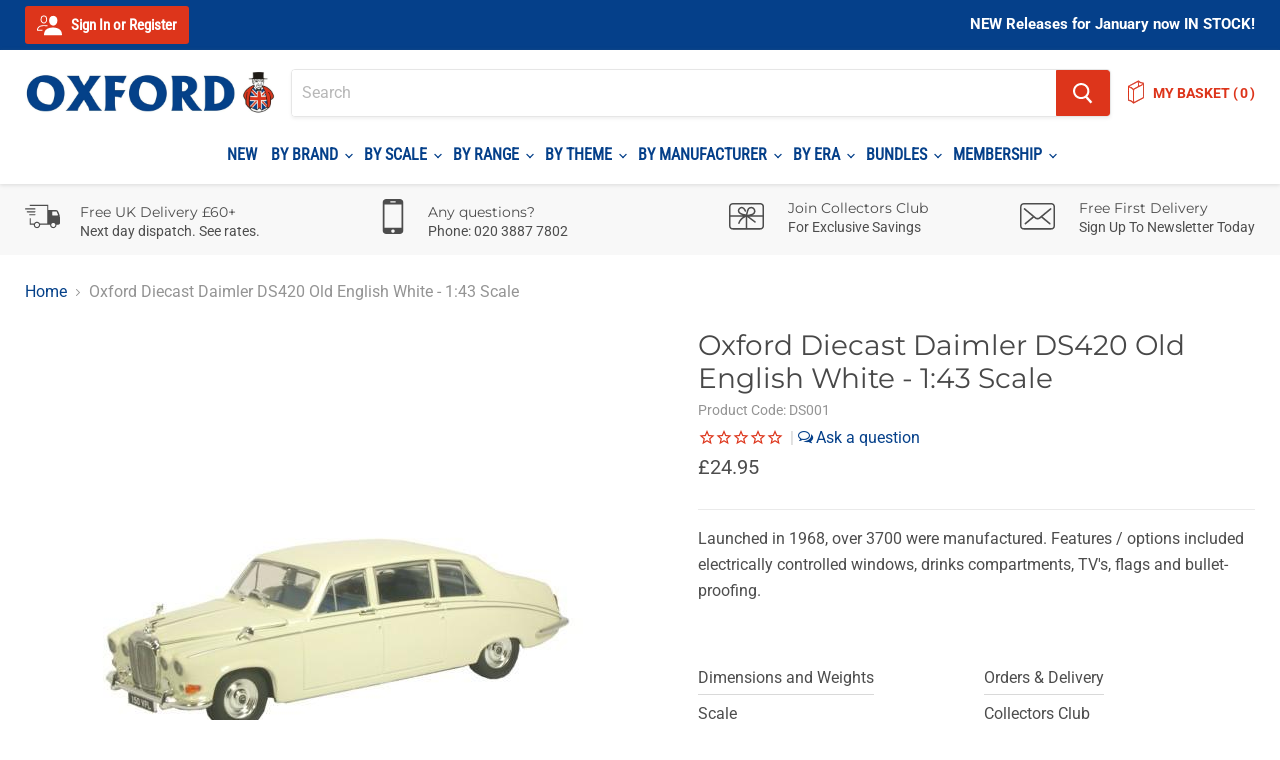

--- FILE ---
content_type: text/html; charset=utf-8
request_url: https://www.oxforddiecast.co.uk/products/daimler-ds420-limousine-old-english-white-ds001
body_size: 88827
content:
<!doctype html>
<html class="no-js no-touch" lang="en">
  <head>

<!-- Google Tag Manager -->
<script>(function(w,d,s,l,i){w[l]=w[l]||[];w[l].push({'gtm.start':
new Date().getTime(),event:'gtm.js'});var f=d.getElementsByTagName(s)[0],
j=d.createElement(s),dl=l!='dataLayer'?'&l='+l:'';j.async=true;j.src=
'https://www.googletagmanager.com/gtm.js?id='+i+dl;f.parentNode.insertBefore(j,f);
})(window,document,'script','dataLayer','GTM-TX7FG8CJ');</script>
<!-- End Google Tag Manager -->
    
<meta name="seobility" content="22fa9f3cd8a117782ee4327b8922ba07">
    <meta name="google-site-verification" content="9nasW2LS4IE2C1yfVVQ8NWvrBq5-7ntoYcnRDM4Rd5M" /><!--Content in content_for_header -->
<!--LayoutHub-Embed--><link rel="stylesheet" href="https://fonts.googleapis.com/css?family=Rubik:100,200,300,400,500,600,700,800,900|Quattrocento:100,200,300,400,500,600,700,800,900" /><link rel="stylesheet" type="text/css" href="[data-uri]" media="all">
<!--LH--><!--/LayoutHub-Embed--><meta charset="utf-8">
    <meta http-equiv="x-ua-compatible" content="IE=edge">

    <link rel="preconnect" href="https://cdn.shopify.com">
    <link rel="preconnect" href="https://fonts.shopifycdn.com">
    <link rel="preconnect" href="https://v.shopify.com">
    <link rel="preconnect" href="https://cdn.shopifycloud.com">

    <title>Oxford Diecast Daimler DS420 Old English White - 1:43 Scale</title>

    
      <meta name="description" content="Launched in 1968, over 3700 were manufactured. Features / options included electrically controlled windows, drinks compartments, TV&#39;s, flags and bullet-proofing. Dimensions and WeightsPacked: 19.3cm x 11.9cm x 6.9cm ( L x W x H )Unpacked: 13.2cm x 4.5cm x 3.4cm ( L x W x H )Excludes shipping cartonScale 1:43 scale mean">
    

    
  <link rel="shortcut icon" href="//www.oxforddiecast.co.uk/cdn/shop/files/Favicon_041c77d3-83c4-457e-8f00-3d267e3ed6e3_32x32.png?v=1621335316" type="image/png">


    
      <link rel="canonical" href="https://www.oxforddiecast.co.uk/products/daimler-ds420-limousine-old-english-white-ds001" />
    

    <meta name="viewport" content="width=device-width">

    
    















<meta property="og:site_name" content="Oxford Diecast">
<meta property="og:url" content="https://www.oxforddiecast.co.uk/products/daimler-ds420-limousine-old-english-white-ds001">
<meta property="og:title" content="Oxford Diecast Daimler DS420 Old English White - 1:43 Scale">
<meta property="og:type" content="website">
<meta property="og:description" content="Launched in 1968, over 3700 were manufactured. Features / options included electrically controlled windows, drinks compartments, TV&#39;s, flags and bullet-proofing. Dimensions and WeightsPacked: 19.3cm x 11.9cm x 6.9cm ( L x W x H )Unpacked: 13.2cm x 4.5cm x 3.4cm ( L x W x H )Excludes shipping cartonScale 1:43 scale mean">




    
    
    

    
    
    <meta
      property="og:image"
      content="https://www.oxforddiecast.co.uk/cdn/shop/products/DS001_b80778b9-142a-4e60-8921-8f772008e810_1465x630.jpg?v=1632079639"
    />
    <meta
      property="og:image:secure_url"
      content="https://www.oxforddiecast.co.uk/cdn/shop/products/DS001_b80778b9-142a-4e60-8921-8f772008e810_1465x630.jpg?v=1632079639"
    />
    <meta property="og:image:width" content="1465" />
    <meta property="og:image:height" content="630" />
    
    
    <meta property="og:image:alt" content="OXFORD DIECAST DS001 Daimler DS420 Old English White Oxford Automobile 1:43 Scale Model " />
  









  <meta name="twitter:site" content="@oxforddiecastuk">








<meta name="twitter:title" content="Oxford Diecast Daimler DS420 Old English White - 1:43 Scale">
<meta name="twitter:description" content="Launched in 1968, over 3700 were manufactured. Features / options included electrically controlled windows, drinks compartments, TV&#39;s, flags and bullet-proofing. Dimensions and WeightsPacked: 19.3cm x 11.9cm x 6.9cm ( L x W x H )Unpacked: 13.2cm x 4.5cm x 3.4cm ( L x W x H )Excludes shipping cartonScale 1:43 scale mean">


    
    
    
      
      
      <meta name="twitter:card" content="summary_large_image">
    
    
    <meta
      property="twitter:image"
      content="https://www.oxforddiecast.co.uk/cdn/shop/products/DS001_b80778b9-142a-4e60-8921-8f772008e810_1200x600_crop_center.jpg?v=1632079639"
    />
    <meta property="twitter:image:width" content="1200" />
    <meta property="twitter:image:height" content="600" />
    
    
    <meta property="twitter:image:alt" content="OXFORD DIECAST DS001 Daimler DS420 Old English White Oxford Automobile 1:43 Scale Model " />
  



    <link rel="preload" href="//www.oxforddiecast.co.uk/cdn/fonts/roboto_condensed/robotocondensed_n4.01812de96ca5a5e9d19bef3ca9cc80dd1bf6c8b8.woff2" as="font" crossorigin="anonymous">
    <link rel="preload" as="style" href="//www.oxforddiecast.co.uk/cdn/shop/t/30/assets/theme.css?v=115757261475681867001762709840">

    <script>window.performance && window.performance.mark && window.performance.mark('shopify.content_for_header.start');</script><meta name="google-site-verification" content="NRo9P0pxDAwSj3Ohn0VL9FyxA52bG7C-JPCjRI0mQJI">
<meta name="google-site-verification" content="xZ8oCj4fiJdOU6jDvtr5K1_DGzXP2Dy3-std5Gd450s">
<meta name="facebook-domain-verification" content="r891yutsfaa8h4fhwpk559bf51pzhs">
<meta id="shopify-digital-wallet" name="shopify-digital-wallet" content="/48893690011/digital_wallets/dialog">
<meta name="shopify-checkout-api-token" content="2a4bd11371858488ea845f2ef20ba15b">
<meta id="in-context-paypal-metadata" data-shop-id="48893690011" data-venmo-supported="false" data-environment="production" data-locale="en_US" data-paypal-v4="true" data-currency="GBP">
<link rel="alternate" type="application/json+oembed" href="https://www.oxforddiecast.co.uk/products/daimler-ds420-limousine-old-english-white-ds001.oembed">
<script async="async" src="/checkouts/internal/preloads.js?locale=en-GB"></script>
<link rel="preconnect" href="https://shop.app" crossorigin="anonymous">
<script async="async" src="https://shop.app/checkouts/internal/preloads.js?locale=en-GB&shop_id=48893690011" crossorigin="anonymous"></script>
<script id="apple-pay-shop-capabilities" type="application/json">{"shopId":48893690011,"countryCode":"GB","currencyCode":"GBP","merchantCapabilities":["supports3DS"],"merchantId":"gid:\/\/shopify\/Shop\/48893690011","merchantName":"Oxford Diecast","requiredBillingContactFields":["postalAddress","email","phone"],"requiredShippingContactFields":["postalAddress","email","phone"],"shippingType":"shipping","supportedNetworks":["visa","maestro","masterCard","amex","discover","elo"],"total":{"type":"pending","label":"Oxford Diecast","amount":"1.00"},"shopifyPaymentsEnabled":true,"supportsSubscriptions":true}</script>
<script id="shopify-features" type="application/json">{"accessToken":"2a4bd11371858488ea845f2ef20ba15b","betas":["rich-media-storefront-analytics"],"domain":"www.oxforddiecast.co.uk","predictiveSearch":true,"shopId":48893690011,"locale":"en"}</script>
<script>var Shopify = Shopify || {};
Shopify.shop = "oxford-diecast.myshopify.com";
Shopify.locale = "en";
Shopify.currency = {"active":"GBP","rate":"1.0"};
Shopify.country = "GB";
Shopify.theme = {"name":"Click V1.6 Filter App Update","id":126500470939,"schema_name":"Empire","schema_version":"5.5.2","theme_store_id":null,"role":"main"};
Shopify.theme.handle = "null";
Shopify.theme.style = {"id":null,"handle":null};
Shopify.cdnHost = "www.oxforddiecast.co.uk/cdn";
Shopify.routes = Shopify.routes || {};
Shopify.routes.root = "/";</script>
<script type="module">!function(o){(o.Shopify=o.Shopify||{}).modules=!0}(window);</script>
<script>!function(o){function n(){var o=[];function n(){o.push(Array.prototype.slice.apply(arguments))}return n.q=o,n}var t=o.Shopify=o.Shopify||{};t.loadFeatures=n(),t.autoloadFeatures=n()}(window);</script>
<script>
  window.ShopifyPay = window.ShopifyPay || {};
  window.ShopifyPay.apiHost = "shop.app\/pay";
  window.ShopifyPay.redirectState = null;
</script>
<script id="shop-js-analytics" type="application/json">{"pageType":"product"}</script>
<script defer="defer" async type="module" src="//www.oxforddiecast.co.uk/cdn/shopifycloud/shop-js/modules/v2/client.init-shop-cart-sync_BT-GjEfc.en.esm.js"></script>
<script defer="defer" async type="module" src="//www.oxforddiecast.co.uk/cdn/shopifycloud/shop-js/modules/v2/chunk.common_D58fp_Oc.esm.js"></script>
<script defer="defer" async type="module" src="//www.oxforddiecast.co.uk/cdn/shopifycloud/shop-js/modules/v2/chunk.modal_xMitdFEc.esm.js"></script>
<script type="module">
  await import("//www.oxforddiecast.co.uk/cdn/shopifycloud/shop-js/modules/v2/client.init-shop-cart-sync_BT-GjEfc.en.esm.js");
await import("//www.oxforddiecast.co.uk/cdn/shopifycloud/shop-js/modules/v2/chunk.common_D58fp_Oc.esm.js");
await import("//www.oxforddiecast.co.uk/cdn/shopifycloud/shop-js/modules/v2/chunk.modal_xMitdFEc.esm.js");

  window.Shopify.SignInWithShop?.initShopCartSync?.({"fedCMEnabled":true,"windoidEnabled":true});

</script>
<script defer="defer" async type="module" src="//www.oxforddiecast.co.uk/cdn/shopifycloud/shop-js/modules/v2/client.payment-terms_Ci9AEqFq.en.esm.js"></script>
<script defer="defer" async type="module" src="//www.oxforddiecast.co.uk/cdn/shopifycloud/shop-js/modules/v2/chunk.common_D58fp_Oc.esm.js"></script>
<script defer="defer" async type="module" src="//www.oxforddiecast.co.uk/cdn/shopifycloud/shop-js/modules/v2/chunk.modal_xMitdFEc.esm.js"></script>
<script type="module">
  await import("//www.oxforddiecast.co.uk/cdn/shopifycloud/shop-js/modules/v2/client.payment-terms_Ci9AEqFq.en.esm.js");
await import("//www.oxforddiecast.co.uk/cdn/shopifycloud/shop-js/modules/v2/chunk.common_D58fp_Oc.esm.js");
await import("//www.oxforddiecast.co.uk/cdn/shopifycloud/shop-js/modules/v2/chunk.modal_xMitdFEc.esm.js");

  
</script>
<script>
  window.Shopify = window.Shopify || {};
  if (!window.Shopify.featureAssets) window.Shopify.featureAssets = {};
  window.Shopify.featureAssets['shop-js'] = {"shop-cart-sync":["modules/v2/client.shop-cart-sync_DZOKe7Ll.en.esm.js","modules/v2/chunk.common_D58fp_Oc.esm.js","modules/v2/chunk.modal_xMitdFEc.esm.js"],"init-fed-cm":["modules/v2/client.init-fed-cm_B6oLuCjv.en.esm.js","modules/v2/chunk.common_D58fp_Oc.esm.js","modules/v2/chunk.modal_xMitdFEc.esm.js"],"shop-cash-offers":["modules/v2/client.shop-cash-offers_D2sdYoxE.en.esm.js","modules/v2/chunk.common_D58fp_Oc.esm.js","modules/v2/chunk.modal_xMitdFEc.esm.js"],"shop-login-button":["modules/v2/client.shop-login-button_QeVjl5Y3.en.esm.js","modules/v2/chunk.common_D58fp_Oc.esm.js","modules/v2/chunk.modal_xMitdFEc.esm.js"],"pay-button":["modules/v2/client.pay-button_DXTOsIq6.en.esm.js","modules/v2/chunk.common_D58fp_Oc.esm.js","modules/v2/chunk.modal_xMitdFEc.esm.js"],"shop-button":["modules/v2/client.shop-button_DQZHx9pm.en.esm.js","modules/v2/chunk.common_D58fp_Oc.esm.js","modules/v2/chunk.modal_xMitdFEc.esm.js"],"avatar":["modules/v2/client.avatar_BTnouDA3.en.esm.js"],"init-windoid":["modules/v2/client.init-windoid_CR1B-cfM.en.esm.js","modules/v2/chunk.common_D58fp_Oc.esm.js","modules/v2/chunk.modal_xMitdFEc.esm.js"],"init-shop-for-new-customer-accounts":["modules/v2/client.init-shop-for-new-customer-accounts_C_vY_xzh.en.esm.js","modules/v2/client.shop-login-button_QeVjl5Y3.en.esm.js","modules/v2/chunk.common_D58fp_Oc.esm.js","modules/v2/chunk.modal_xMitdFEc.esm.js"],"init-shop-email-lookup-coordinator":["modules/v2/client.init-shop-email-lookup-coordinator_BI7n9ZSv.en.esm.js","modules/v2/chunk.common_D58fp_Oc.esm.js","modules/v2/chunk.modal_xMitdFEc.esm.js"],"init-shop-cart-sync":["modules/v2/client.init-shop-cart-sync_BT-GjEfc.en.esm.js","modules/v2/chunk.common_D58fp_Oc.esm.js","modules/v2/chunk.modal_xMitdFEc.esm.js"],"shop-toast-manager":["modules/v2/client.shop-toast-manager_DiYdP3xc.en.esm.js","modules/v2/chunk.common_D58fp_Oc.esm.js","modules/v2/chunk.modal_xMitdFEc.esm.js"],"init-customer-accounts":["modules/v2/client.init-customer-accounts_D9ZNqS-Q.en.esm.js","modules/v2/client.shop-login-button_QeVjl5Y3.en.esm.js","modules/v2/chunk.common_D58fp_Oc.esm.js","modules/v2/chunk.modal_xMitdFEc.esm.js"],"init-customer-accounts-sign-up":["modules/v2/client.init-customer-accounts-sign-up_iGw4briv.en.esm.js","modules/v2/client.shop-login-button_QeVjl5Y3.en.esm.js","modules/v2/chunk.common_D58fp_Oc.esm.js","modules/v2/chunk.modal_xMitdFEc.esm.js"],"shop-follow-button":["modules/v2/client.shop-follow-button_CqMgW2wH.en.esm.js","modules/v2/chunk.common_D58fp_Oc.esm.js","modules/v2/chunk.modal_xMitdFEc.esm.js"],"checkout-modal":["modules/v2/client.checkout-modal_xHeaAweL.en.esm.js","modules/v2/chunk.common_D58fp_Oc.esm.js","modules/v2/chunk.modal_xMitdFEc.esm.js"],"shop-login":["modules/v2/client.shop-login_D91U-Q7h.en.esm.js","modules/v2/chunk.common_D58fp_Oc.esm.js","modules/v2/chunk.modal_xMitdFEc.esm.js"],"lead-capture":["modules/v2/client.lead-capture_BJmE1dJe.en.esm.js","modules/v2/chunk.common_D58fp_Oc.esm.js","modules/v2/chunk.modal_xMitdFEc.esm.js"],"payment-terms":["modules/v2/client.payment-terms_Ci9AEqFq.en.esm.js","modules/v2/chunk.common_D58fp_Oc.esm.js","modules/v2/chunk.modal_xMitdFEc.esm.js"]};
</script>
<script>(function() {
  var isLoaded = false;
  function asyncLoad() {
    if (isLoaded) return;
    isLoaded = true;
    var urls = ["https:\/\/cdn1.stamped.io\/files\/widget.min.js?shop=oxford-diecast.myshopify.com","https:\/\/app.layouthub.com\/shopify\/layouthub.js?shop=oxford-diecast.myshopify.com"];
    for (var i = 0; i < urls.length; i++) {
      var s = document.createElement('script');
      s.type = 'text/javascript';
      s.async = true;
      s.src = urls[i];
      var x = document.getElementsByTagName('script')[0];
      x.parentNode.insertBefore(s, x);
    }
  };
  if(window.attachEvent) {
    window.attachEvent('onload', asyncLoad);
  } else {
    window.addEventListener('load', asyncLoad, false);
  }
})();</script>
<script id="__st">var __st={"a":48893690011,"offset":0,"reqid":"f1f34599-9b01-4840-92ab-eac10270b262-1769425796","pageurl":"www.oxforddiecast.co.uk\/products\/daimler-ds420-limousine-old-english-white-ds001","u":"430dccfbaa3d","p":"product","rtyp":"product","rid":5633958740123};</script>
<script>window.ShopifyPaypalV4VisibilityTracking = true;</script>
<script id="captcha-bootstrap">!function(){'use strict';const t='contact',e='account',n='new_comment',o=[[t,t],['blogs',n],['comments',n],[t,'customer']],c=[[e,'customer_login'],[e,'guest_login'],[e,'recover_customer_password'],[e,'create_customer']],r=t=>t.map((([t,e])=>`form[action*='/${t}']:not([data-nocaptcha='true']) input[name='form_type'][value='${e}']`)).join(','),a=t=>()=>t?[...document.querySelectorAll(t)].map((t=>t.form)):[];function s(){const t=[...o],e=r(t);return a(e)}const i='password',u='form_key',d=['recaptcha-v3-token','g-recaptcha-response','h-captcha-response',i],f=()=>{try{return window.sessionStorage}catch{return}},m='__shopify_v',_=t=>t.elements[u];function p(t,e,n=!1){try{const o=window.sessionStorage,c=JSON.parse(o.getItem(e)),{data:r}=function(t){const{data:e,action:n}=t;return t[m]||n?{data:e,action:n}:{data:t,action:n}}(c);for(const[e,n]of Object.entries(r))t.elements[e]&&(t.elements[e].value=n);n&&o.removeItem(e)}catch(o){console.error('form repopulation failed',{error:o})}}const l='form_type',E='cptcha';function T(t){t.dataset[E]=!0}const w=window,h=w.document,L='Shopify',v='ce_forms',y='captcha';let A=!1;((t,e)=>{const n=(g='f06e6c50-85a8-45c8-87d0-21a2b65856fe',I='https://cdn.shopify.com/shopifycloud/storefront-forms-hcaptcha/ce_storefront_forms_captcha_hcaptcha.v1.5.2.iife.js',D={infoText:'Protected by hCaptcha',privacyText:'Privacy',termsText:'Terms'},(t,e,n)=>{const o=w[L][v],c=o.bindForm;if(c)return c(t,g,e,D).then(n);var r;o.q.push([[t,g,e,D],n]),r=I,A||(h.body.append(Object.assign(h.createElement('script'),{id:'captcha-provider',async:!0,src:r})),A=!0)});var g,I,D;w[L]=w[L]||{},w[L][v]=w[L][v]||{},w[L][v].q=[],w[L][y]=w[L][y]||{},w[L][y].protect=function(t,e){n(t,void 0,e),T(t)},Object.freeze(w[L][y]),function(t,e,n,w,h,L){const[v,y,A,g]=function(t,e,n){const i=e?o:[],u=t?c:[],d=[...i,...u],f=r(d),m=r(i),_=r(d.filter((([t,e])=>n.includes(e))));return[a(f),a(m),a(_),s()]}(w,h,L),I=t=>{const e=t.target;return e instanceof HTMLFormElement?e:e&&e.form},D=t=>v().includes(t);t.addEventListener('submit',(t=>{const e=I(t);if(!e)return;const n=D(e)&&!e.dataset.hcaptchaBound&&!e.dataset.recaptchaBound,o=_(e),c=g().includes(e)&&(!o||!o.value);(n||c)&&t.preventDefault(),c&&!n&&(function(t){try{if(!f())return;!function(t){const e=f();if(!e)return;const n=_(t);if(!n)return;const o=n.value;o&&e.removeItem(o)}(t);const e=Array.from(Array(32),(()=>Math.random().toString(36)[2])).join('');!function(t,e){_(t)||t.append(Object.assign(document.createElement('input'),{type:'hidden',name:u})),t.elements[u].value=e}(t,e),function(t,e){const n=f();if(!n)return;const o=[...t.querySelectorAll(`input[type='${i}']`)].map((({name:t})=>t)),c=[...d,...o],r={};for(const[a,s]of new FormData(t).entries())c.includes(a)||(r[a]=s);n.setItem(e,JSON.stringify({[m]:1,action:t.action,data:r}))}(t,e)}catch(e){console.error('failed to persist form',e)}}(e),e.submit())}));const S=(t,e)=>{t&&!t.dataset[E]&&(n(t,e.some((e=>e===t))),T(t))};for(const o of['focusin','change'])t.addEventListener(o,(t=>{const e=I(t);D(e)&&S(e,y())}));const B=e.get('form_key'),M=e.get(l),P=B&&M;t.addEventListener('DOMContentLoaded',(()=>{const t=y();if(P)for(const e of t)e.elements[l].value===M&&p(e,B);[...new Set([...A(),...v().filter((t=>'true'===t.dataset.shopifyCaptcha))])].forEach((e=>S(e,t)))}))}(h,new URLSearchParams(w.location.search),n,t,e,['guest_login'])})(!0,!0)}();</script>
<script integrity="sha256-4kQ18oKyAcykRKYeNunJcIwy7WH5gtpwJnB7kiuLZ1E=" data-source-attribution="shopify.loadfeatures" defer="defer" src="//www.oxforddiecast.co.uk/cdn/shopifycloud/storefront/assets/storefront/load_feature-a0a9edcb.js" crossorigin="anonymous"></script>
<script crossorigin="anonymous" defer="defer" src="//www.oxforddiecast.co.uk/cdn/shopifycloud/storefront/assets/shopify_pay/storefront-65b4c6d7.js?v=20250812"></script>
<script data-source-attribution="shopify.dynamic_checkout.dynamic.init">var Shopify=Shopify||{};Shopify.PaymentButton=Shopify.PaymentButton||{isStorefrontPortableWallets:!0,init:function(){window.Shopify.PaymentButton.init=function(){};var t=document.createElement("script");t.src="https://www.oxforddiecast.co.uk/cdn/shopifycloud/portable-wallets/latest/portable-wallets.en.js",t.type="module",document.head.appendChild(t)}};
</script>
<script data-source-attribution="shopify.dynamic_checkout.buyer_consent">
  function portableWalletsHideBuyerConsent(e){var t=document.getElementById("shopify-buyer-consent"),n=document.getElementById("shopify-subscription-policy-button");t&&n&&(t.classList.add("hidden"),t.setAttribute("aria-hidden","true"),n.removeEventListener("click",e))}function portableWalletsShowBuyerConsent(e){var t=document.getElementById("shopify-buyer-consent"),n=document.getElementById("shopify-subscription-policy-button");t&&n&&(t.classList.remove("hidden"),t.removeAttribute("aria-hidden"),n.addEventListener("click",e))}window.Shopify?.PaymentButton&&(window.Shopify.PaymentButton.hideBuyerConsent=portableWalletsHideBuyerConsent,window.Shopify.PaymentButton.showBuyerConsent=portableWalletsShowBuyerConsent);
</script>
<script data-source-attribution="shopify.dynamic_checkout.cart.bootstrap">document.addEventListener("DOMContentLoaded",(function(){function t(){return document.querySelector("shopify-accelerated-checkout-cart, shopify-accelerated-checkout")}if(t())Shopify.PaymentButton.init();else{new MutationObserver((function(e,n){t()&&(Shopify.PaymentButton.init(),n.disconnect())})).observe(document.body,{childList:!0,subtree:!0})}}));
</script>
<link id="shopify-accelerated-checkout-styles" rel="stylesheet" media="screen" href="https://www.oxforddiecast.co.uk/cdn/shopifycloud/portable-wallets/latest/accelerated-checkout-backwards-compat.css" crossorigin="anonymous">
<style id="shopify-accelerated-checkout-cart">
        #shopify-buyer-consent {
  margin-top: 1em;
  display: inline-block;
  width: 100%;
}

#shopify-buyer-consent.hidden {
  display: none;
}

#shopify-subscription-policy-button {
  background: none;
  border: none;
  padding: 0;
  text-decoration: underline;
  font-size: inherit;
  cursor: pointer;
}

#shopify-subscription-policy-button::before {
  box-shadow: none;
}

      </style>

<script>window.performance && window.performance.mark && window.performance.mark('shopify.content_for_header.end');</script>

    <link href="//www.oxforddiecast.co.uk/cdn/shop/t/30/assets/theme.css?v=115757261475681867001762709840" rel="stylesheet" type="text/css" media="all" />
    <link href="//www.oxforddiecast.co.uk/cdn/shop/t/30/assets/custom.scss.css?v=13022103060473319851695044488" rel="stylesheet" type="text/css" media="all" />
    <link href="//www.oxforddiecast.co.uk/cdn/shop/t/30/assets/ripple.css?v=89494619418437521891630359316" rel="stylesheet" type="text/css" media="all" />
    <link href="//www.oxforddiecast.co.uk/cdn/shop/t/30/assets/bundle-styles.css?v=42141439594409716141630359316" rel="stylesheet" type="text/css" media="all" />
    <link rel="stylesheet" href="https://cdn.shopify.com/shopifycloud/shopify-plyr/v1.0/shopify-plyr.css">

    
    <script>
      window.Theme = window.Theme || {};
      window.Theme.routes = {
        "root_url": "/",
        "account_url": "/account",
        "account_login_url": "/account/login",
        "account_logout_url": "/account/logout",
        "account_register_url": "/account/register",
        "account_addresses_url": "/account/addresses",
        "collections_url": "/collections",
        "all_products_collection_url": "/collections/all",
        "search_url": "/search",
        "cart_url": "/cart",
        "cart_add_url": "/cart/add",
        "cart_change_url": "/cart/change",
        "cart_clear_url": "/cart/clear",
        "product_recommendations_url": "/recommendations/products",
      };
    </script>
  
    
<!--begin-boost-pfs-filter-css-->
  <link rel="preload stylesheet" href="//www.oxforddiecast.co.uk/cdn/shop/t/30/assets/boost-pfs-instant-search.scss.css?v=28529414593206000261630359316" as="style"><link href="//www.oxforddiecast.co.uk/cdn/shop/t/30/assets/boost-pfs-custom.scss.css?v=171275462472550497891630360026" rel="stylesheet" type="text/css" media="all" />
<style data-id="boost-pfs-style" type="text/css">
      .boost-pfs-filter-option-title-text {}

     .boost-pfs-filter-tree-v .boost-pfs-filter-option-title-text:before {}
      .boost-pfs-filter-tree-v .boost-pfs-filter-option.boost-pfs-filter-option-collapsed .boost-pfs-filter-option-title-text:before {}
      .boost-pfs-filter-tree-h .boost-pfs-filter-option-title-heading:before {
        border-right-color: ;
        border-bottom-color: ;
      }

      .boost-pfs-filter-option-content .boost-pfs-filter-option-item-list .boost-pfs-filter-option-item button,
      .boost-pfs-filter-option-content .boost-pfs-filter-option-item-list .boost-pfs-filter-option-item .boost-pfs-filter-button,
      .boost-pfs-filter-option-range-amount input,
      .boost-pfs-filter-tree-v .boost-pfs-filter-refine-by .boost-pfs-filter-refine-by-items .refine-by-item,
      .boost-pfs-filter-refine-by-wrapper-v .boost-pfs-filter-refine-by .boost-pfs-filter-refine-by-items .refine-by-item,
      .boost-pfs-filter-refine-by .boost-pfs-filter-option-title,
      .boost-pfs-filter-refine-by .boost-pfs-filter-refine-by-items .refine-by-item>a,
      .boost-pfs-filter-refine-by>span,
      .boost-pfs-filter-clear,
      .boost-pfs-filter-clear-all{}

      .boost-pfs-filter-option-multi-level-collections .boost-pfs-filter-option-multi-level-list .boost-pfs-filter-option-item .boost-pfs-filter-button-arrow .boost-pfs-arrow:before,
      .boost-pfs-filter-option-multi-level-tag .boost-pfs-filter-option-multi-level-list .boost-pfs-filter-option-item .boost-pfs-filter-button-arrow .boost-pfs-arrow:before {}

      .boost-pfs-filter-refine-by .boost-pfs-filter-refine-by-items .refine-by-item .boost-pfs-filter-clear:before,
      .boost-pfs-filter-refine-by .boost-pfs-filter-refine-by-items .refine-by-item .boost-pfs-filter-clear:after {
        background: ;
      }

      .boost-pfs-filter-tree-mobile-button button,
      .boost-pfs-filter-top-sorting-mobile button {background: rgba(5,64,138,1) !important;}
      .boost-pfs-filter-top-sorting-mobile button>span:after {}
    </style>
<!--end-boost-pfs-filter-css-->
    

  <!-- Google tag (gtag.js) -->
<script async src="https://www.googletagmanager.com/gtag/js?id=AW-11311847433"></script>
<script>
  window.dataLayer = window.dataLayer || [];
  function gtag(){dataLayer.push(arguments);}
  gtag('js', new Date());

  gtag('config', 'AW-11311847433');
</script>
<script type="text/javascript">
    (function(c,l,a,r,i,t,y){
        c[a]=c[a]||function(){(c[a].q=c[a].q||[]).push(arguments)};
        t=l.createElement(r);t.async=1;t.src="https://www.clarity.ms/tag/"+i;
        y=l.getElementsByTagName(r)[0];y.parentNode.insertBefore(t,y);
    })(window, document, "clarity", "script", "ujefznxfmh");
</script>
<!-- BEGIN app block: shopify://apps/preproduct-next-gen-pre-order/blocks/preproduct_app_embed_block/2762c018-a41c-4de1-8397-e1a2010a74fa -->
<script 
	id="pp-optimized-loading-hide-buttons" 
	
>
	function ppOptimizedLoadingHideButtons() {
		const potentialForms = Array.from(document.querySelectorAll(`[action*="cart/add"], [action="/cart/add"]`));
		let dawnStyleProductForm = potentialForms.find(form => {
			return form.parentElement?.className === `product-form`
		});
		let productForm = potentialForms.find(form => {
			// primary add-to-cart buttons would not be within a header or footer
			return form.closest(`header, footer`) ? false : true;
		});
		let form = dawnStyleProductForm || productForm;

		if (!form) return;
		
		form.parentElement.querySelectorAll(`
			button[type="submit"], 
			button[name="add"], 
			button[class*="add-to-cart"],
			button[id*="add-to-cart"],
			button[id*="addToCart"],
			button[data-add-to-cart],
			button[data-product-id],
			input[type="submit"],
			input[name="add"],
			input[data-add-to-cart],
			div.shopify-payment-button
		`).forEach(button => {
			button.style.display = "none";
		});
	}

	addEventListener(`DOMContentLoaded`, () => {
		let script = document.getElementById(`pp-optimized-loading-hide-buttons`);

		if (window.meta?.page?.pageType === `product` && script.hasAttribute(`data-on-pre-order`)) {
			ppOptimizedLoadingHideButtons();
		}
	});
</script>

<script>
	(function() {
		function ppAsyncLoad() {
			var urls = ["https:\/\/api.preproduct.io\/preproduct-embed.js?shop=www.oxforddiecast.co.uk"];
			for (var i = 0; i < urls.length; i++) {
				var s = document.createElement('script');
				s.type = 'text/javascript';
				s.async = true;
				s.src = urls[i];
				var x = document.getElementsByTagName('script')[0];
				x.parentNode.insertBefore(s, x);
			}
		};
		if(window.attachEvent) {
			window.attachEvent('onload', ppAsyncLoad);
		} else {
			window.addEventListener('load', ppAsyncLoad, false);
		}
	})();
</script>




<!-- END app block --><!-- BEGIN app block: shopify://apps/microsoft-clarity/blocks/brandAgents_js/31c3d126-8116-4b4a-8ba1-baeda7c4aeea -->





<!-- END app block --><!-- BEGIN app block: shopify://apps/eg-auto-add-to-cart/blocks/app-embed/0f7d4f74-1e89-4820-aec4-6564d7e535d2 -->










  
    <script
      async
      type="text/javascript"
      src="https://cdn.506.io/eg/script.js?shop=oxford-diecast.myshopify.com&v=7"
    ></script>
  



  <meta id="easygift-shop" itemid="c2hvcF8kXzE3Njk0MjU3OTY=" content="{&quot;isInstalled&quot;:true,&quot;installedOn&quot;:&quot;2024-12-04T09:08:48.455Z&quot;,&quot;appVersion&quot;:&quot;3.0&quot;,&quot;subscriptionName&quot;:&quot;Unlimited&quot;,&quot;cartAnalytics&quot;:true,&quot;freeTrialEndsOn&quot;:null,&quot;settings&quot;:{&quot;reminderBannerStyle&quot;:{&quot;position&quot;:{&quot;horizontal&quot;:&quot;right&quot;,&quot;vertical&quot;:&quot;bottom&quot;},&quot;closingMode&quot;:&quot;doNotAutoClose&quot;,&quot;cssStyles&quot;:&quot;&quot;,&quot;displayAfter&quot;:5,&quot;headerText&quot;:&quot;&quot;,&quot;imageUrl&quot;:null,&quot;primaryColor&quot;:&quot;#000000&quot;,&quot;reshowBannerAfter&quot;:&quot;everyNewSession&quot;,&quot;selfcloseAfter&quot;:5,&quot;showImage&quot;:false,&quot;subHeaderText&quot;:&quot;&quot;},&quot;addedItemIdentifier&quot;:&quot;_Gifted&quot;,&quot;ignoreOtherAppLineItems&quot;:null,&quot;customVariantsInfoLifetimeMins&quot;:1440,&quot;redirectPath&quot;:null,&quot;ignoreNonStandardCartRequests&quot;:false,&quot;bannerStyle&quot;:{&quot;position&quot;:{&quot;horizontal&quot;:&quot;right&quot;,&quot;vertical&quot;:&quot;bottom&quot;},&quot;cssStyles&quot;:null,&quot;primaryColor&quot;:&quot;#000000&quot;},&quot;themePresetId&quot;:null,&quot;notificationStyle&quot;:{&quot;position&quot;:{&quot;horizontal&quot;:null,&quot;vertical&quot;:null},&quot;cssStyles&quot;:null,&quot;duration&quot;:null,&quot;hasCustomizations&quot;:false,&quot;primaryColor&quot;:null},&quot;fetchCartData&quot;:false,&quot;useLocalStorage&quot;:{&quot;enabled&quot;:false,&quot;expiryMinutes&quot;:null},&quot;popupStyle&quot;:{&quot;closeModalOutsideClick&quot;:true,&quot;priceShowZeroDecimals&quot;:true,&quot;addButtonText&quot;:null,&quot;cssStyles&quot;:null,&quot;dismissButtonText&quot;:null,&quot;hasCustomizations&quot;:false,&quot;imageUrl&quot;:null,&quot;outOfStockButtonText&quot;:null,&quot;primaryColor&quot;:null,&quot;secondaryColor&quot;:null,&quot;showProductLink&quot;:false,&quot;subscriptionLabel&quot;:&quot;Subscription Plan&quot;},&quot;refreshAfterBannerClick&quot;:false,&quot;disableReapplyRules&quot;:false,&quot;disableReloadOnFailedAddition&quot;:false,&quot;autoReloadCartPage&quot;:false,&quot;ajaxRedirectPath&quot;:null,&quot;allowSimultaneousRequests&quot;:false,&quot;applyRulesOnCheckout&quot;:false,&quot;enableCartCtrlOverrides&quot;:true,&quot;customRedirectFromCart&quot;:null,&quot;scriptSettings&quot;:{&quot;branding&quot;:{&quot;removalRequestSent&quot;:null,&quot;show&quot;:false},&quot;productPageRedirection&quot;:{&quot;enabled&quot;:false,&quot;products&quot;:[],&quot;redirectionURL&quot;:&quot;\/&quot;},&quot;debugging&quot;:{&quot;enabled&quot;:false,&quot;enabledOn&quot;:null,&quot;stringifyObj&quot;:false},&quot;decodePayload&quot;:false,&quot;hideAlertsOnFrontend&quot;:false,&quot;removeEGPropertyFromSplitActionLineItems&quot;:false,&quot;fetchProductInfoFromSavedDomain&quot;:false,&quot;enableBuyNowInterceptions&quot;:false,&quot;removeProductsAddedFromExpiredRules&quot;:false,&quot;useFinalPrice&quot;:false,&quot;hideGiftedPropertyText&quot;:false,&quot;fetchCartDataBeforeRequest&quot;:false,&quot;customCSS&quot;:null,&quot;delayUpdates&quot;:2000},&quot;accessToEnterprise&quot;:false},&quot;translations&quot;:null,&quot;defaultLocale&quot;:&quot;en&quot;,&quot;shopDomain&quot;:&quot;www.oxforddiecast.co.uk&quot;}">


<script defer>
  (async function() {
    try {

      const blockVersion = "v3"
      if (blockVersion != "v3") {
        return
      }

      let metaErrorFlag = false;
      if (metaErrorFlag) {
        return
      }

      // Parse metafields as JSON
      const metafields = {"easygift-rule-693c0c319c640b2b03c62675":{"schedule":{"enabled":false,"starts":null,"ends":null},"trigger":{"productTags":{"targets":[],"collectionInfo":null,"sellingPlan":null},"type":"productsInclude","minCartValue":null,"hasUpperCartValue":false,"upperCartValue":null,"products":[{"name":"Oxford Rail J26\/J27 - LokSound V5.0 21 Pin DCC Decoder - Default Title","variantId":46975565660315,"variantGid":"gid:\/\/shopify\/ProductVariant\/46975565660315","productGid":"gid:\/\/shopify\/Product\/8607768150171","handle":"oxford-rail-j26-j27-loksound-v5-0-21-pin-dcc-decoder","sellingPlans":[],"alerts":[],"_id":"693c0c319c640b2b03c62676"}],"collections":[],"condition":"quantity","conditionMin":1,"conditionMax":null,"collectionSellingPlanType":null},"action":{"notification":{"enabled":false,"headerText":null,"subHeaderText":null,"showImage":false,"imageUrl":""},"discount":{"type":null,"title":null,"code":null,"id":null,"createdByEasyGift":false,"issue":null,"value":null,"discountType":null,"easygiftAppDiscount":false},"popupOptions":{"headline":null,"subHeadline":null,"showItemsPrice":false,"popupDismissable":false,"imageUrl":null,"persistPopup":false,"rewardQuantity":1,"showDiscountedPrice":false,"hideOOSItems":false,"showVariantsSeparately":false},"banner":{"enabled":false,"headerText":null,"imageUrl":null,"subHeaderText":null,"showImage":false,"displayAfter":"5","closingMode":"doNotAutoClose","selfcloseAfter":"5","reshowBannerAfter":"everyNewSession","redirectLink":null},"type":"addAutomatically","products":[{"name":"LNER Class J26 DCC Sound Operating Manual - Default Title","variantId":"47106758115483","variantGid":"gid:\/\/shopify\/ProductVariant\/47106758115483","productGid":"gid:\/\/shopify\/Product\/8640837943451","quantity":1,"handle":"lner-class-j26-operating-manual","price":"0.00"}],"limit":1,"preventProductRemoval":false,"addAvailableProducts":false},"targeting":{"link":{"destination":null,"data":null,"cookieLifetime":14},"additionalCriteria":{"geo":{"include":[],"exclude":[]},"type":null,"customerTags":[],"customerTagsExcluded":[],"customerId":[],"orderCount":null,"hasOrderCountMax":false,"orderCountMax":null,"totalSpent":null,"hasTotalSpentMax":false,"totalSpentMax":null},"type":"all"},"settings":{"worksInReverse":true,"runsOncePerSession":false,"preventAddedItemPurchase":false,"showReminderBanner":false},"_id":"693c0c319c640b2b03c62675","name":"J26 Speaker \u0026 Manual","store":"67501c1e1a8a2e3685f65aa8","shop":"oxford-diecast","active":true,"translations":null,"createdAt":"2025-12-12T12:36:01.251Z","updatedAt":"2025-12-16T14:46:58.650Z","__v":0},"easygift-rule-6962f3778042741ac97f8cad":{"schedule":{"enabled":true,"starts":"2026-01-11T00:44:00Z","ends":"2026-01-12T23:59:00Z"},"trigger":{"productTags":{"targets":["1:87"],"collectionInfo":{"name":"EG - Free 1:87 Model - Product with tags (1:87)","id":"356568858779","gid":"gid:\/\/shopify\/Collection\/356568858779","handle":"eg-free-1-87-model-product-with-tags-1-87"},"sellingPlan":null},"type":"productTags","minCartValue":null,"hasUpperCartValue":false,"upperCartValue":null,"products":[],"collections":[],"condition":"value","conditionMin":30,"conditionMax":null,"collectionSellingPlanType":null,"promoCode":null,"promoCodeDiscount":null},"action":{"notification":{"enabled":false,"headerText":null,"subHeaderText":null,"showImage":false,"imageUrl":""},"discount":{"issue":null,"type":"app","id":"gid:\/\/shopify\/DiscountAutomaticNode\/1186387591323","title":"Free 1:87 Item","createdByEasyGift":true,"easygiftAppDiscount":true,"discountType":"percentage","value":100},"popupOptions":{"headline":"You have qualified for a FREEBIE!","subHeadline":"Select from the items below!","showItemsPrice":true,"popupDismissable":false,"imageUrl":null,"persistPopup":false,"rewardQuantity":1,"showDiscountedPrice":true,"hideOOSItems":false,"showVariantsSeparately":true},"banner":{"enabled":false,"headerText":null,"subHeaderText":null,"showImage":false,"imageUrl":null,"displayAfter":"5","closingMode":"doNotAutoClose","selfcloseAfter":"5","reshowBannerAfter":"everyNewSession","redirectLink":null},"type":"offerToCustomer","products":[{"handle":"chevrolet-stepside-pick-up-1965-orange-87cp65002","title":"Oxford Diecast Chevrolet Stepside Pick Up 1965 Orange","id":"5633812299931","gid":"gid:\/\/shopify\/Product\/5633812299931","hasOnlyDefaultVariant":true,"variants":[{"title":"Default Title","displayName":"Oxford Diecast Chevrolet Stepside Pick Up 1965 Orange - Default Title","id":"36068746821787","gid":"gid:\/\/shopify\/ProductVariant\/36068746821787","showVariantName":false}]},{"handle":"oldsmobile-rocket-88-coupe-1950-chariot-red-canto-cream-87or50001","title":"Oxford Diecast Oldsmobile Rocket 88 Coupe 1950 Chariot Red\/canto Cream","id":"5634799272091","gid":"gid:\/\/shopify\/Product\/5634799272091","hasOnlyDefaultVariant":true,"variants":[{"title":"Default Title","displayName":"Oxford Diecast Oldsmobile Rocket 88 Coupe 1950 Chariot Red\/canto Cream - Default Title","id":"36072572813467","gid":"gid:\/\/shopify\/ProductVariant\/36072572813467","showVariantName":false}]},{"handle":"pontiac-bonneville-coupe-1959-seaspray-green-87pb59003","title":"Oxford Diecast Pontiac Bonneville Coupe 1959 Seaspray Green","id":"5634881487003","gid":"gid:\/\/shopify\/Product\/5634881487003","hasOnlyDefaultVariant":true,"variants":[{"title":"Default Title","displayName":"Oxford Diecast Pontiac Bonneville Coupe 1959 Seaspray Green - Default Title","id":"36073053454491","gid":"gid:\/\/shopify\/ProductVariant\/36073053454491","showVariantName":false}]},{"handle":"lincoln-continental-1941-spode-green-87lc41002","title":"Oxford Diecast Lincoln Continental 1941 Spode Green - 1:87 Scale","id":"5634545778843","gid":"gid:\/\/shopify\/Product\/5634545778843","hasOnlyDefaultVariant":true,"variants":[{"title":"Default Title","displayName":"Oxford Diecast Lincoln Continental 1941 Spode Green - 1:87 Scale - Default Title","id":"41182689198235","gid":"gid:\/\/shopify\/ProductVariant\/41182689198235","showVariantName":false}]},{"handle":"chevrolet-cadillac-eldorado-brougham-1957-dakota-red-87ce57002","title":"Oxford Diecast Cadillac Eldorado Brougham 1957 Dakota Red","id":"5633758855323","gid":"gid:\/\/shopify\/Product\/5633758855323","hasOnlyDefaultVariant":true,"variants":[{"title":"Default Title","displayName":"Oxford Diecast Cadillac Eldorado Brougham 1957 Dakota Red - Default Title","id":"36068564500635","gid":"gid:\/\/shopify\/ProductVariant\/36068564500635","showVariantName":false}]},{"handle":"buick-century-1955-california-highway-patrol-87bc55003","title":"Oxford Diecast Buick Century 1955 California Highway Patrol 1:87","id":"5633739489435","gid":"gid:\/\/shopify\/Product\/5633739489435","hasOnlyDefaultVariant":true,"variants":[{"title":"Default Title","displayName":"Oxford Diecast Buick Century 1955 California Highway Patrol 1:87 - Default Title","id":"36068507451547","gid":"gid:\/\/shopify\/ProductVariant\/36068507451547","showVariantName":false}]}],"limit":1,"preventProductRemoval":false,"addAvailableProducts":false},"targeting":{"link":{"destination":null,"data":null,"cookieLifetime":14},"additionalCriteria":{"geo":{"include":[],"exclude":[]},"type":null,"customerTags":[],"customerTagsExcluded":[],"customerId":[],"orderCount":null,"hasOrderCountMax":false,"orderCountMax":null,"totalSpent":null,"hasTotalSpentMax":false,"totalSpentMax":null},"type":"all"},"settings":{"worksInReverse":true,"runsOncePerSession":false,"preventAddedItemPurchase":false,"showReminderBanner":false},"_id":"6962f3778042741ac97f8cad","name":"Free 1:87 Model","store":"67501c1e1a8a2e3685f65aa8","shop":"oxford-diecast","active":true,"translations":null,"createdAt":"2026-01-11T00:48:55.361Z","updatedAt":"2026-01-11T00:54:39.873Z","__v":0}};

      // Process metafields in JavaScript
      let savedRulesArray = [];
      for (const [key, value] of Object.entries(metafields)) {
        if (value) {
          for (const prop in value) {
            // avoiding Object.Keys for performance gain -- no need to make an array of keys.
            savedRulesArray.push(value);
            break;
          }
        }
      }

      const metaTag = document.createElement('meta');
      metaTag.id = 'easygift-rules';
      metaTag.content = JSON.stringify(savedRulesArray);
      metaTag.setAttribute('itemid', 'cnVsZXNfJF8xNzY5NDI1Nzk2');

      document.head.appendChild(metaTag);
      } catch (err) {
        
      }
  })();
</script>


  <script
    type="text/javascript"
    defer
  >

    (function () {
      try {
        window.EG_INFO = window.EG_INFO || {};
        var shopInfo = {"isInstalled":true,"installedOn":"2024-12-04T09:08:48.455Z","appVersion":"3.0","subscriptionName":"Unlimited","cartAnalytics":true,"freeTrialEndsOn":null,"settings":{"reminderBannerStyle":{"position":{"horizontal":"right","vertical":"bottom"},"closingMode":"doNotAutoClose","cssStyles":"","displayAfter":5,"headerText":"","imageUrl":null,"primaryColor":"#000000","reshowBannerAfter":"everyNewSession","selfcloseAfter":5,"showImage":false,"subHeaderText":""},"addedItemIdentifier":"_Gifted","ignoreOtherAppLineItems":null,"customVariantsInfoLifetimeMins":1440,"redirectPath":null,"ignoreNonStandardCartRequests":false,"bannerStyle":{"position":{"horizontal":"right","vertical":"bottom"},"cssStyles":null,"primaryColor":"#000000"},"themePresetId":null,"notificationStyle":{"position":{"horizontal":null,"vertical":null},"cssStyles":null,"duration":null,"hasCustomizations":false,"primaryColor":null},"fetchCartData":false,"useLocalStorage":{"enabled":false,"expiryMinutes":null},"popupStyle":{"closeModalOutsideClick":true,"priceShowZeroDecimals":true,"addButtonText":null,"cssStyles":null,"dismissButtonText":null,"hasCustomizations":false,"imageUrl":null,"outOfStockButtonText":null,"primaryColor":null,"secondaryColor":null,"showProductLink":false,"subscriptionLabel":"Subscription Plan"},"refreshAfterBannerClick":false,"disableReapplyRules":false,"disableReloadOnFailedAddition":false,"autoReloadCartPage":false,"ajaxRedirectPath":null,"allowSimultaneousRequests":false,"applyRulesOnCheckout":false,"enableCartCtrlOverrides":true,"customRedirectFromCart":null,"scriptSettings":{"branding":{"removalRequestSent":null,"show":false},"productPageRedirection":{"enabled":false,"products":[],"redirectionURL":"\/"},"debugging":{"enabled":false,"enabledOn":null,"stringifyObj":false},"decodePayload":false,"hideAlertsOnFrontend":false,"removeEGPropertyFromSplitActionLineItems":false,"fetchProductInfoFromSavedDomain":false,"enableBuyNowInterceptions":false,"removeProductsAddedFromExpiredRules":false,"useFinalPrice":false,"hideGiftedPropertyText":false,"fetchCartDataBeforeRequest":false,"customCSS":null,"delayUpdates":2000},"accessToEnterprise":false},"translations":null,"defaultLocale":"en","shopDomain":"www.oxforddiecast.co.uk"};
        var productRedirectionEnabled = shopInfo.settings.scriptSettings.productPageRedirection.enabled;
        if (["Unlimited", "Enterprise"].includes(shopInfo.subscriptionName) && productRedirectionEnabled) {
          var products = shopInfo.settings.scriptSettings.productPageRedirection.products;
          if (products.length > 0) {
            var productIds = products.map(function(prod) {
              var productGid = prod.id;
              var productIdNumber = parseInt(productGid.split('/').pop());
              return productIdNumber;
            });
            var productInfo = {"id":5633958740123,"title":"Oxford Diecast Daimler DS420 Old English White - 1:43 Scale","handle":"daimler-ds420-limousine-old-english-white-ds001","description":"\u003cp\u003eLaunched in 1968, over 3700 were manufactured. Features \/ options included electrically controlled windows, drinks compartments, TV's, flags and bullet-proofing.\u003c\/p\u003e\u003cp\u003e \u003c\/p\u003e\u003ch2\u003eDimensions and Weights\u003c\/h2\u003e\u003cp\u003ePacked: 19.3cm x 11.9cm x 6.9cm ( L x W x H )\u003c\/p\u003e\u003cp\u003eUnpacked: 13.2cm x 4.5cm x 3.4cm ( L x W x H )\u003c\/p\u003e\u003ch6\u003eExcludes shipping carton\u003ch6\u003e\u003ch2\u003eScale\u003c\/h2\u003e\u003c\/h6\u003e\n\u003c\/h6\u003e\u003cp\u003e1:43 scale means that this is 43 times smaller than the full sized vehicle(s)\u003c\/p\u003e\u003cp\u003eFor a much more detailed explanation of scale and the history please follow \u003ca href=\"https:\/\/www.oxforddiecast.co.uk\/blogs\/news-1\/a-question-of-scale\" title=\"All about scale\"\u003ethis link\u003c\/a\u003e.\u003c\/p\u003e","published_at":"2015-11-23T10:48:33+00:00","created_at":"2020-09-21T13:18:37+01:00","vendor":"OXFORD DIECAST","type":"","tags":["1:43","4x3","by brand","BY ERA","by make manufacturer","By Range","BY SCALE","BY THEME","DAIMLER","era-1960","era-1970","era-1980","era-1990","In Stock","OXFORD AUTOMOBILE","OXFORD DIECAST"],"price":2495,"price_min":2495,"price_max":2495,"available":true,"price_varies":false,"compare_at_price":null,"compare_at_price_min":0,"compare_at_price_max":0,"compare_at_price_varies":false,"variants":[{"id":41182964416667,"title":"Default Title","option1":"Default Title","option2":null,"option3":null,"sku":"DS001","requires_shipping":true,"taxable":true,"featured_image":null,"available":true,"name":"Oxford Diecast Daimler DS420 Old English White - 1:43 Scale","public_title":null,"options":["Default Title"],"price":2495,"weight":333,"compare_at_price":null,"inventory_management":"shopify","barcode":"5060095683941","requires_selling_plan":false,"selling_plan_allocations":[],"quantity_rule":{"min":1,"max":null,"increment":1}}],"images":["\/\/www.oxforddiecast.co.uk\/cdn\/shop\/products\/DS001_b80778b9-142a-4e60-8921-8f772008e810.jpg?v=1632079639"],"featured_image":"\/\/www.oxforddiecast.co.uk\/cdn\/shop\/products\/DS001_b80778b9-142a-4e60-8921-8f772008e810.jpg?v=1632079639","options":["Title"],"media":[{"alt":"OXFORD DIECAST DS001 Daimler DS420 Old English White Oxford Automobile 1:43 Scale Model ","id":11395410493595,"position":1,"preview_image":{"aspect_ratio":2.326,"height":215,"width":500,"src":"\/\/www.oxforddiecast.co.uk\/cdn\/shop\/products\/DS001_b80778b9-142a-4e60-8921-8f772008e810.jpg?v=1632079639"},"aspect_ratio":2.326,"height":215,"media_type":"image","src":"\/\/www.oxforddiecast.co.uk\/cdn\/shop\/products\/DS001_b80778b9-142a-4e60-8921-8f772008e810.jpg?v=1632079639","width":500}],"requires_selling_plan":false,"selling_plan_groups":[],"content":"\u003cp\u003eLaunched in 1968, over 3700 were manufactured. Features \/ options included electrically controlled windows, drinks compartments, TV's, flags and bullet-proofing.\u003c\/p\u003e\u003cp\u003e \u003c\/p\u003e\u003ch2\u003eDimensions and Weights\u003c\/h2\u003e\u003cp\u003ePacked: 19.3cm x 11.9cm x 6.9cm ( L x W x H )\u003c\/p\u003e\u003cp\u003eUnpacked: 13.2cm x 4.5cm x 3.4cm ( L x W x H )\u003c\/p\u003e\u003ch6\u003eExcludes shipping carton\u003ch6\u003e\u003ch2\u003eScale\u003c\/h2\u003e\u003c\/h6\u003e\n\u003c\/h6\u003e\u003cp\u003e1:43 scale means that this is 43 times smaller than the full sized vehicle(s)\u003c\/p\u003e\u003cp\u003eFor a much more detailed explanation of scale and the history please follow \u003ca href=\"https:\/\/www.oxforddiecast.co.uk\/blogs\/news-1\/a-question-of-scale\" title=\"All about scale\"\u003ethis link\u003c\/a\u003e.\u003c\/p\u003e"};
            var isProductInList = productIds.includes(productInfo.id);
            if (isProductInList) {
              var redirectionURL = shopInfo.settings.scriptSettings.productPageRedirection.redirectionURL;
              if (redirectionURL) {
                window.location = redirectionURL;
              }
            }
          }
        }

        

          var rawPriceString = "24.95";
    
          rawPriceString = rawPriceString.trim();
    
          var normalisedPrice;

          function processNumberString(str) {
            // Helper to find the rightmost index of '.', ',' or "'"
            const lastDot = str.lastIndexOf('.');
            const lastComma = str.lastIndexOf(',');
            const lastApostrophe = str.lastIndexOf("'");
            const lastIndex = Math.max(lastDot, lastComma, lastApostrophe);

            // If no punctuation, remove any stray spaces and return
            if (lastIndex === -1) {
              return str.replace(/[.,'\s]/g, '');
            }

            // Extract parts
            const before = str.slice(0, lastIndex).replace(/[.,'\s]/g, '');
            const after = str.slice(lastIndex + 1).replace(/[.,'\s]/g, '');

            // If the after part is 1 or 2 digits, treat as decimal
            if (after.length > 0 && after.length <= 2) {
              return `${before}.${after}`;
            }

            // Otherwise treat as integer with thousands separator removed
            return before + after;
          }

          normalisedPrice = processNumberString(rawPriceString)

          window.EG_INFO["41182964416667"] = {
            "price": `${normalisedPrice}`,
            "presentmentPrices": {
              "edges": [
                {
                  "node": {
                    "price": {
                      "amount": `${normalisedPrice}`,
                      "currencyCode": "GBP"
                    }
                  }
                }
              ]
            },
            "sellingPlanGroups": {
              "edges": [
                
              ]
            },
            "product": {
              "id": "gid://shopify/Product/5633958740123",
              "tags": ["1:43","4x3","by brand","BY ERA","by make manufacturer","By Range","BY SCALE","BY THEME","DAIMLER","era-1960","era-1970","era-1980","era-1990","In Stock","OXFORD AUTOMOBILE","OXFORD DIECAST"],
              "collections": {
                "pageInfo": {
                  "hasNextPage": false
                },
                "edges": [
                  
                    {
                      "node": {
                        "id": "gid://shopify/Collection/325776638107"
                      }
                    },
                  
                    {
                      "node": {
                        "id": "gid://shopify/Collection/261816483995"
                      }
                    },
                  
                    {
                      "node": {
                        "id": "gid://shopify/Collection/223462981787"
                      }
                    },
                  
                    {
                      "node": {
                        "id": "gid://shopify/Collection/223468847259"
                      }
                    },
                  
                    {
                      "node": {
                        "id": "gid://shopify/Collection/290429796507"
                      }
                    },
                  
                    {
                      "node": {
                        "id": "gid://shopify/Collection/223460196507"
                      }
                    },
                  
                    {
                      "node": {
                        "id": "gid://shopify/Collection/223467274395"
                      }
                    },
                  
                    {
                      "node": {
                        "id": "gid://shopify/Collection/223459934363"
                      }
                    },
                  
                    {
                      "node": {
                        "id": "gid://shopify/Collection/223466094747"
                      }
                    },
                  
                    {
                      "node": {
                        "id": "gid://shopify/Collection/223467307163"
                      }
                    },
                  
                    {
                      "node": {
                        "id": "gid://shopify/Collection/223460720795"
                      }
                    },
                  
                    {
                      "node": {
                        "id": "gid://shopify/Collection/223459967131"
                      }
                    },
                  
                    {
                      "node": {
                        "id": "gid://shopify/Collection/223467339931"
                      }
                    },
                  
                    {
                      "node": {
                        "id": "gid://shopify/Collection/223459901595"
                      }
                    },
                  
                    {
                      "node": {
                        "id": "gid://shopify/Collection/223459639451"
                      }
                    },
                  
                    {
                      "node": {
                        "id": "gid://shopify/Collection/223461474459"
                      }
                    },
                  
                    {
                      "node": {
                        "id": "gid://shopify/Collection/223461507227"
                      }
                    },
                  
                    {
                      "node": {
                        "id": "gid://shopify/Collection/223461539995"
                      }
                    },
                  
                    {
                      "node": {
                        "id": "gid://shopify/Collection/223461572763"
                      }
                    },
                  
                    {
                      "node": {
                        "id": "gid://shopify/Collection/223467372699"
                      }
                    }
                  
                ]
              }
            },
            "id": "41182964416667",
            "timestamp": 1769425796
          };
        
      } catch(err) {
      return
    }})()
  </script>



<!-- END app block --><!-- BEGIN app block: shopify://apps/klaviyo-email-marketing-sms/blocks/klaviyo-onsite-embed/2632fe16-c075-4321-a88b-50b567f42507 -->












  <script async src="https://static.klaviyo.com/onsite/js/UvyHL7/klaviyo.js?company_id=UvyHL7"></script>
  <script>!function(){if(!window.klaviyo){window._klOnsite=window._klOnsite||[];try{window.klaviyo=new Proxy({},{get:function(n,i){return"push"===i?function(){var n;(n=window._klOnsite).push.apply(n,arguments)}:function(){for(var n=arguments.length,o=new Array(n),w=0;w<n;w++)o[w]=arguments[w];var t="function"==typeof o[o.length-1]?o.pop():void 0,e=new Promise((function(n){window._klOnsite.push([i].concat(o,[function(i){t&&t(i),n(i)}]))}));return e}}})}catch(n){window.klaviyo=window.klaviyo||[],window.klaviyo.push=function(){var n;(n=window._klOnsite).push.apply(n,arguments)}}}}();</script>

  
    <script id="viewed_product">
      if (item == null) {
        var _learnq = _learnq || [];

        var MetafieldReviews = null
        var MetafieldYotpoRating = null
        var MetafieldYotpoCount = null
        var MetafieldLooxRating = null
        var MetafieldLooxCount = null
        var okendoProduct = null
        var okendoProductReviewCount = null
        var okendoProductReviewAverageValue = null
        try {
          // The following fields are used for Customer Hub recently viewed in order to add reviews.
          // This information is not part of __kla_viewed. Instead, it is part of __kla_viewed_reviewed_items
          MetafieldReviews = {};
          MetafieldYotpoRating = null
          MetafieldYotpoCount = null
          MetafieldLooxRating = null
          MetafieldLooxCount = null

          okendoProduct = null
          // If the okendo metafield is not legacy, it will error, which then requires the new json formatted data
          if (okendoProduct && 'error' in okendoProduct) {
            okendoProduct = null
          }
          okendoProductReviewCount = okendoProduct ? okendoProduct.reviewCount : null
          okendoProductReviewAverageValue = okendoProduct ? okendoProduct.reviewAverageValue : null
        } catch (error) {
          console.error('Error in Klaviyo onsite reviews tracking:', error);
        }

        var item = {
          Name: "Oxford Diecast Daimler DS420 Old English White - 1:43 Scale",
          ProductID: 5633958740123,
          Categories: ["1:43","4x3 Offers","Daimler","In Stock","Model Classic Cars","Oxford Diecast","Oxford Diecast and the brands it distributes","Oxford Diecast and the brands it distributes - by brand","Oxford Diecast By Scale","Oxford Diecast Eras of vehicles.","Oxford Diecast Model Cars All Scales of Vehicles","Oxford Diecast Ranges","Oxford Diecast Scale Model Cars, Vehicles and Trains","Oxford Diecast the eras.","Scale Model Cars and Vehicles from Oxford Diecast 1:43","The 1960's","The 1970's","The 1980's","The 1990's","The Oxford Diecast Ranges"],
          ImageURL: "https://www.oxforddiecast.co.uk/cdn/shop/products/DS001_b80778b9-142a-4e60-8921-8f772008e810_grande.jpg?v=1632079639",
          URL: "https://www.oxforddiecast.co.uk/products/daimler-ds420-limousine-old-english-white-ds001",
          Brand: "OXFORD DIECAST",
          Price: "£24.95",
          Value: "24.95",
          CompareAtPrice: "£0.00"
        };
        _learnq.push(['track', 'Viewed Product', item]);
        _learnq.push(['trackViewedItem', {
          Title: item.Name,
          ItemId: item.ProductID,
          Categories: item.Categories,
          ImageUrl: item.ImageURL,
          Url: item.URL,
          Metadata: {
            Brand: item.Brand,
            Price: item.Price,
            Value: item.Value,
            CompareAtPrice: item.CompareAtPrice
          },
          metafields:{
            reviews: MetafieldReviews,
            yotpo:{
              rating: MetafieldYotpoRating,
              count: MetafieldYotpoCount,
            },
            loox:{
              rating: MetafieldLooxRating,
              count: MetafieldLooxCount,
            },
            okendo: {
              rating: okendoProductReviewAverageValue,
              count: okendoProductReviewCount,
            }
          }
        }]);
      }
    </script>
  




  <script>
    window.klaviyoReviewsProductDesignMode = false
  </script>







<!-- END app block --><!-- BEGIN app block: shopify://apps/microsoft-clarity/blocks/clarity_js/31c3d126-8116-4b4a-8ba1-baeda7c4aeea -->
<script type="text/javascript">
  (function (c, l, a, r, i, t, y) {
    c[a] = c[a] || function () { (c[a].q = c[a].q || []).push(arguments); };
    t = l.createElement(r); t.async = 1; t.src = "https://www.clarity.ms/tag/" + i + "?ref=shopify";
    y = l.getElementsByTagName(r)[0]; y.parentNode.insertBefore(t, y);

    c.Shopify.loadFeatures([{ name: "consent-tracking-api", version: "0.1" }], error => {
      if (error) {
        console.error("Error loading Shopify features:", error);
        return;
      }

      c[a]('consentv2', {
        ad_Storage: c.Shopify.customerPrivacy.marketingAllowed() ? "granted" : "denied",
        analytics_Storage: c.Shopify.customerPrivacy.analyticsProcessingAllowed() ? "granted" : "denied",
      });
    });

    l.addEventListener("visitorConsentCollected", function (e) {
      c[a]('consentv2', {
        ad_Storage: e.detail.marketingAllowed ? "granted" : "denied",
        analytics_Storage: e.detail.analyticsAllowed ? "granted" : "denied",
      });
    });
  })(window, document, "clarity", "script", "ujeh0ihyo9");
</script>



<!-- END app block --><script src="https://cdn.shopify.com/extensions/019bc4b9-ba3d-74ed-aa06-6d08a90c3faf/pre-order-66/assets/pre-order.min.js" type="text/javascript" defer="defer"></script>
<link href="https://monorail-edge.shopifysvc.com" rel="dns-prefetch">
<script>(function(){if ("sendBeacon" in navigator && "performance" in window) {try {var session_token_from_headers = performance.getEntriesByType('navigation')[0].serverTiming.find(x => x.name == '_s').description;} catch {var session_token_from_headers = undefined;}var session_cookie_matches = document.cookie.match(/_shopify_s=([^;]*)/);var session_token_from_cookie = session_cookie_matches && session_cookie_matches.length === 2 ? session_cookie_matches[1] : "";var session_token = session_token_from_headers || session_token_from_cookie || "";function handle_abandonment_event(e) {var entries = performance.getEntries().filter(function(entry) {return /monorail-edge.shopifysvc.com/.test(entry.name);});if (!window.abandonment_tracked && entries.length === 0) {window.abandonment_tracked = true;var currentMs = Date.now();var navigation_start = performance.timing.navigationStart;var payload = {shop_id: 48893690011,url: window.location.href,navigation_start,duration: currentMs - navigation_start,session_token,page_type: "product"};window.navigator.sendBeacon("https://monorail-edge.shopifysvc.com/v1/produce", JSON.stringify({schema_id: "online_store_buyer_site_abandonment/1.1",payload: payload,metadata: {event_created_at_ms: currentMs,event_sent_at_ms: currentMs}}));}}window.addEventListener('pagehide', handle_abandonment_event);}}());</script>
<script id="web-pixels-manager-setup">(function e(e,d,r,n,o){if(void 0===o&&(o={}),!Boolean(null===(a=null===(i=window.Shopify)||void 0===i?void 0:i.analytics)||void 0===a?void 0:a.replayQueue)){var i,a;window.Shopify=window.Shopify||{};var t=window.Shopify;t.analytics=t.analytics||{};var s=t.analytics;s.replayQueue=[],s.publish=function(e,d,r){return s.replayQueue.push([e,d,r]),!0};try{self.performance.mark("wpm:start")}catch(e){}var l=function(){var e={modern:/Edge?\/(1{2}[4-9]|1[2-9]\d|[2-9]\d{2}|\d{4,})\.\d+(\.\d+|)|Firefox\/(1{2}[4-9]|1[2-9]\d|[2-9]\d{2}|\d{4,})\.\d+(\.\d+|)|Chrom(ium|e)\/(9{2}|\d{3,})\.\d+(\.\d+|)|(Maci|X1{2}).+ Version\/(15\.\d+|(1[6-9]|[2-9]\d|\d{3,})\.\d+)([,.]\d+|)( \(\w+\)|)( Mobile\/\w+|) Safari\/|Chrome.+OPR\/(9{2}|\d{3,})\.\d+\.\d+|(CPU[ +]OS|iPhone[ +]OS|CPU[ +]iPhone|CPU IPhone OS|CPU iPad OS)[ +]+(15[._]\d+|(1[6-9]|[2-9]\d|\d{3,})[._]\d+)([._]\d+|)|Android:?[ /-](13[3-9]|1[4-9]\d|[2-9]\d{2}|\d{4,})(\.\d+|)(\.\d+|)|Android.+Firefox\/(13[5-9]|1[4-9]\d|[2-9]\d{2}|\d{4,})\.\d+(\.\d+|)|Android.+Chrom(ium|e)\/(13[3-9]|1[4-9]\d|[2-9]\d{2}|\d{4,})\.\d+(\.\d+|)|SamsungBrowser\/([2-9]\d|\d{3,})\.\d+/,legacy:/Edge?\/(1[6-9]|[2-9]\d|\d{3,})\.\d+(\.\d+|)|Firefox\/(5[4-9]|[6-9]\d|\d{3,})\.\d+(\.\d+|)|Chrom(ium|e)\/(5[1-9]|[6-9]\d|\d{3,})\.\d+(\.\d+|)([\d.]+$|.*Safari\/(?![\d.]+ Edge\/[\d.]+$))|(Maci|X1{2}).+ Version\/(10\.\d+|(1[1-9]|[2-9]\d|\d{3,})\.\d+)([,.]\d+|)( \(\w+\)|)( Mobile\/\w+|) Safari\/|Chrome.+OPR\/(3[89]|[4-9]\d|\d{3,})\.\d+\.\d+|(CPU[ +]OS|iPhone[ +]OS|CPU[ +]iPhone|CPU IPhone OS|CPU iPad OS)[ +]+(10[._]\d+|(1[1-9]|[2-9]\d|\d{3,})[._]\d+)([._]\d+|)|Android:?[ /-](13[3-9]|1[4-9]\d|[2-9]\d{2}|\d{4,})(\.\d+|)(\.\d+|)|Mobile Safari.+OPR\/([89]\d|\d{3,})\.\d+\.\d+|Android.+Firefox\/(13[5-9]|1[4-9]\d|[2-9]\d{2}|\d{4,})\.\d+(\.\d+|)|Android.+Chrom(ium|e)\/(13[3-9]|1[4-9]\d|[2-9]\d{2}|\d{4,})\.\d+(\.\d+|)|Android.+(UC? ?Browser|UCWEB|U3)[ /]?(15\.([5-9]|\d{2,})|(1[6-9]|[2-9]\d|\d{3,})\.\d+)\.\d+|SamsungBrowser\/(5\.\d+|([6-9]|\d{2,})\.\d+)|Android.+MQ{2}Browser\/(14(\.(9|\d{2,})|)|(1[5-9]|[2-9]\d|\d{3,})(\.\d+|))(\.\d+|)|K[Aa][Ii]OS\/(3\.\d+|([4-9]|\d{2,})\.\d+)(\.\d+|)/},d=e.modern,r=e.legacy,n=navigator.userAgent;return n.match(d)?"modern":n.match(r)?"legacy":"unknown"}(),u="modern"===l?"modern":"legacy",c=(null!=n?n:{modern:"",legacy:""})[u],f=function(e){return[e.baseUrl,"/wpm","/b",e.hashVersion,"modern"===e.buildTarget?"m":"l",".js"].join("")}({baseUrl:d,hashVersion:r,buildTarget:u}),m=function(e){var d=e.version,r=e.bundleTarget,n=e.surface,o=e.pageUrl,i=e.monorailEndpoint;return{emit:function(e){var a=e.status,t=e.errorMsg,s=(new Date).getTime(),l=JSON.stringify({metadata:{event_sent_at_ms:s},events:[{schema_id:"web_pixels_manager_load/3.1",payload:{version:d,bundle_target:r,page_url:o,status:a,surface:n,error_msg:t},metadata:{event_created_at_ms:s}}]});if(!i)return console&&console.warn&&console.warn("[Web Pixels Manager] No Monorail endpoint provided, skipping logging."),!1;try{return self.navigator.sendBeacon.bind(self.navigator)(i,l)}catch(e){}var u=new XMLHttpRequest;try{return u.open("POST",i,!0),u.setRequestHeader("Content-Type","text/plain"),u.send(l),!0}catch(e){return console&&console.warn&&console.warn("[Web Pixels Manager] Got an unhandled error while logging to Monorail."),!1}}}}({version:r,bundleTarget:l,surface:e.surface,pageUrl:self.location.href,monorailEndpoint:e.monorailEndpoint});try{o.browserTarget=l,function(e){var d=e.src,r=e.async,n=void 0===r||r,o=e.onload,i=e.onerror,a=e.sri,t=e.scriptDataAttributes,s=void 0===t?{}:t,l=document.createElement("script"),u=document.querySelector("head"),c=document.querySelector("body");if(l.async=n,l.src=d,a&&(l.integrity=a,l.crossOrigin="anonymous"),s)for(var f in s)if(Object.prototype.hasOwnProperty.call(s,f))try{l.dataset[f]=s[f]}catch(e){}if(o&&l.addEventListener("load",o),i&&l.addEventListener("error",i),u)u.appendChild(l);else{if(!c)throw new Error("Did not find a head or body element to append the script");c.appendChild(l)}}({src:f,async:!0,onload:function(){if(!function(){var e,d;return Boolean(null===(d=null===(e=window.Shopify)||void 0===e?void 0:e.analytics)||void 0===d?void 0:d.initialized)}()){var d=window.webPixelsManager.init(e)||void 0;if(d){var r=window.Shopify.analytics;r.replayQueue.forEach((function(e){var r=e[0],n=e[1],o=e[2];d.publishCustomEvent(r,n,o)})),r.replayQueue=[],r.publish=d.publishCustomEvent,r.visitor=d.visitor,r.initialized=!0}}},onerror:function(){return m.emit({status:"failed",errorMsg:"".concat(f," has failed to load")})},sri:function(e){var d=/^sha384-[A-Za-z0-9+/=]+$/;return"string"==typeof e&&d.test(e)}(c)?c:"",scriptDataAttributes:o}),m.emit({status:"loading"})}catch(e){m.emit({status:"failed",errorMsg:(null==e?void 0:e.message)||"Unknown error"})}}})({shopId: 48893690011,storefrontBaseUrl: "https://www.oxforddiecast.co.uk",extensionsBaseUrl: "https://extensions.shopifycdn.com/cdn/shopifycloud/web-pixels-manager",monorailEndpoint: "https://monorail-edge.shopifysvc.com/unstable/produce_batch",surface: "storefront-renderer",enabledBetaFlags: ["2dca8a86"],webPixelsConfigList: [{"id":"1968570523","configuration":"{\"accountID\":\"UvyHL7\",\"webPixelConfig\":\"eyJlbmFibGVBZGRlZFRvQ2FydEV2ZW50cyI6IHRydWV9\"}","eventPayloadVersion":"v1","runtimeContext":"STRICT","scriptVersion":"524f6c1ee37bacdca7657a665bdca589","type":"APP","apiClientId":123074,"privacyPurposes":["ANALYTICS","MARKETING"],"dataSharingAdjustments":{"protectedCustomerApprovalScopes":["read_customer_address","read_customer_email","read_customer_name","read_customer_personal_data","read_customer_phone"]}},{"id":"1919877275","configuration":"{\"projectId\":\"ujeh0ihyo9\"}","eventPayloadVersion":"v1","runtimeContext":"STRICT","scriptVersion":"cf1781658ed156031118fc4bbc2ed159","type":"APP","apiClientId":240074326017,"privacyPurposes":[],"capabilities":["advanced_dom_events"],"dataSharingAdjustments":{"protectedCustomerApprovalScopes":["read_customer_personal_data"]}},{"id":"637894811","configuration":"{\"config\":\"{\\\"google_tag_ids\\\":[\\\"G-W0Q1KGG4YC\\\",\\\"AW-11311847433\\\",\\\"GT-55N7NT4\\\"],\\\"target_country\\\":\\\"GB\\\",\\\"gtag_events\\\":[{\\\"type\\\":\\\"begin_checkout\\\",\\\"action_label\\\":[\\\"G-W0Q1KGG4YC\\\",\\\"AW-11311847433\\\/RZTOCNmQuaobEImw9JEq\\\"]},{\\\"type\\\":\\\"search\\\",\\\"action_label\\\":[\\\"G-W0Q1KGG4YC\\\",\\\"AW-11311847433\\\/W_JTCOWQuaobEImw9JEq\\\"]},{\\\"type\\\":\\\"view_item\\\",\\\"action_label\\\":[\\\"G-W0Q1KGG4YC\\\",\\\"AW-11311847433\\\/N6FJCOKQuaobEImw9JEq\\\",\\\"MC-2RE8RMHZ1Q\\\"]},{\\\"type\\\":\\\"purchase\\\",\\\"action_label\\\":[\\\"G-W0Q1KGG4YC\\\",\\\"AW-11311847433\\\/h4cGCN6PuaobEImw9JEq\\\",\\\"MC-2RE8RMHZ1Q\\\"]},{\\\"type\\\":\\\"page_view\\\",\\\"action_label\\\":[\\\"G-W0Q1KGG4YC\\\",\\\"AW-11311847433\\\/Ob1bCN-QuaobEImw9JEq\\\",\\\"MC-2RE8RMHZ1Q\\\"]},{\\\"type\\\":\\\"add_payment_info\\\",\\\"action_label\\\":[\\\"G-W0Q1KGG4YC\\\",\\\"AW-11311847433\\\/3VkjCOiQuaobEImw9JEq\\\"]},{\\\"type\\\":\\\"add_to_cart\\\",\\\"action_label\\\":[\\\"G-W0Q1KGG4YC\\\",\\\"AW-11311847433\\\/iZBxCNyQuaobEImw9JEq\\\"]}],\\\"enable_monitoring_mode\\\":false}\"}","eventPayloadVersion":"v1","runtimeContext":"OPEN","scriptVersion":"b2a88bafab3e21179ed38636efcd8a93","type":"APP","apiClientId":1780363,"privacyPurposes":[],"dataSharingAdjustments":{"protectedCustomerApprovalScopes":["read_customer_address","read_customer_email","read_customer_name","read_customer_personal_data","read_customer_phone"]}},{"id":"238944411","configuration":"{\"pixel_id\":\"395571145633790\",\"pixel_type\":\"facebook_pixel\"}","eventPayloadVersion":"v1","runtimeContext":"OPEN","scriptVersion":"ca16bc87fe92b6042fbaa3acc2fbdaa6","type":"APP","apiClientId":2329312,"privacyPurposes":["ANALYTICS","MARKETING","SALE_OF_DATA"],"dataSharingAdjustments":{"protectedCustomerApprovalScopes":["read_customer_address","read_customer_email","read_customer_name","read_customer_personal_data","read_customer_phone"]}},{"id":"99418267","eventPayloadVersion":"v1","runtimeContext":"LAX","scriptVersion":"1","type":"CUSTOM","privacyPurposes":["ANALYTICS"],"name":"Google Analytics tag (migrated)"},{"id":"shopify-app-pixel","configuration":"{}","eventPayloadVersion":"v1","runtimeContext":"STRICT","scriptVersion":"0450","apiClientId":"shopify-pixel","type":"APP","privacyPurposes":["ANALYTICS","MARKETING"]},{"id":"shopify-custom-pixel","eventPayloadVersion":"v1","runtimeContext":"LAX","scriptVersion":"0450","apiClientId":"shopify-pixel","type":"CUSTOM","privacyPurposes":["ANALYTICS","MARKETING"]}],isMerchantRequest: false,initData: {"shop":{"name":"Oxford Diecast","paymentSettings":{"currencyCode":"GBP"},"myshopifyDomain":"oxford-diecast.myshopify.com","countryCode":"GB","storefrontUrl":"https:\/\/www.oxforddiecast.co.uk"},"customer":null,"cart":null,"checkout":null,"productVariants":[{"price":{"amount":24.95,"currencyCode":"GBP"},"product":{"title":"Oxford Diecast Daimler DS420 Old English White - 1:43 Scale","vendor":"OXFORD DIECAST","id":"5633958740123","untranslatedTitle":"Oxford Diecast Daimler DS420 Old English White - 1:43 Scale","url":"\/products\/daimler-ds420-limousine-old-english-white-ds001","type":""},"id":"41182964416667","image":{"src":"\/\/www.oxforddiecast.co.uk\/cdn\/shop\/products\/DS001_b80778b9-142a-4e60-8921-8f772008e810.jpg?v=1632079639"},"sku":"DS001","title":"Default Title","untranslatedTitle":"Default Title"}],"purchasingCompany":null},},"https://www.oxforddiecast.co.uk/cdn","fcfee988w5aeb613cpc8e4bc33m6693e112",{"modern":"","legacy":""},{"shopId":"48893690011","storefrontBaseUrl":"https:\/\/www.oxforddiecast.co.uk","extensionBaseUrl":"https:\/\/extensions.shopifycdn.com\/cdn\/shopifycloud\/web-pixels-manager","surface":"storefront-renderer","enabledBetaFlags":"[\"2dca8a86\"]","isMerchantRequest":"false","hashVersion":"fcfee988w5aeb613cpc8e4bc33m6693e112","publish":"custom","events":"[[\"page_viewed\",{}],[\"product_viewed\",{\"productVariant\":{\"price\":{\"amount\":24.95,\"currencyCode\":\"GBP\"},\"product\":{\"title\":\"Oxford Diecast Daimler DS420 Old English White - 1:43 Scale\",\"vendor\":\"OXFORD DIECAST\",\"id\":\"5633958740123\",\"untranslatedTitle\":\"Oxford Diecast Daimler DS420 Old English White - 1:43 Scale\",\"url\":\"\/products\/daimler-ds420-limousine-old-english-white-ds001\",\"type\":\"\"},\"id\":\"41182964416667\",\"image\":{\"src\":\"\/\/www.oxforddiecast.co.uk\/cdn\/shop\/products\/DS001_b80778b9-142a-4e60-8921-8f772008e810.jpg?v=1632079639\"},\"sku\":\"DS001\",\"title\":\"Default Title\",\"untranslatedTitle\":\"Default Title\"}}]]"});</script><script>
  window.ShopifyAnalytics = window.ShopifyAnalytics || {};
  window.ShopifyAnalytics.meta = window.ShopifyAnalytics.meta || {};
  window.ShopifyAnalytics.meta.currency = 'GBP';
  var meta = {"product":{"id":5633958740123,"gid":"gid:\/\/shopify\/Product\/5633958740123","vendor":"OXFORD DIECAST","type":"","handle":"daimler-ds420-limousine-old-english-white-ds001","variants":[{"id":41182964416667,"price":2495,"name":"Oxford Diecast Daimler DS420 Old English White - 1:43 Scale","public_title":null,"sku":"DS001"}],"remote":false},"page":{"pageType":"product","resourceType":"product","resourceId":5633958740123,"requestId":"f1f34599-9b01-4840-92ab-eac10270b262-1769425796"}};
  for (var attr in meta) {
    window.ShopifyAnalytics.meta[attr] = meta[attr];
  }
</script>
<script class="analytics">
  (function () {
    var customDocumentWrite = function(content) {
      var jquery = null;

      if (window.jQuery) {
        jquery = window.jQuery;
      } else if (window.Checkout && window.Checkout.$) {
        jquery = window.Checkout.$;
      }

      if (jquery) {
        jquery('body').append(content);
      }
    };

    var hasLoggedConversion = function(token) {
      if (token) {
        return document.cookie.indexOf('loggedConversion=' + token) !== -1;
      }
      return false;
    }

    var setCookieIfConversion = function(token) {
      if (token) {
        var twoMonthsFromNow = new Date(Date.now());
        twoMonthsFromNow.setMonth(twoMonthsFromNow.getMonth() + 2);

        document.cookie = 'loggedConversion=' + token + '; expires=' + twoMonthsFromNow;
      }
    }

    var trekkie = window.ShopifyAnalytics.lib = window.trekkie = window.trekkie || [];
    if (trekkie.integrations) {
      return;
    }
    trekkie.methods = [
      'identify',
      'page',
      'ready',
      'track',
      'trackForm',
      'trackLink'
    ];
    trekkie.factory = function(method) {
      return function() {
        var args = Array.prototype.slice.call(arguments);
        args.unshift(method);
        trekkie.push(args);
        return trekkie;
      };
    };
    for (var i = 0; i < trekkie.methods.length; i++) {
      var key = trekkie.methods[i];
      trekkie[key] = trekkie.factory(key);
    }
    trekkie.load = function(config) {
      trekkie.config = config || {};
      trekkie.config.initialDocumentCookie = document.cookie;
      var first = document.getElementsByTagName('script')[0];
      var script = document.createElement('script');
      script.type = 'text/javascript';
      script.onerror = function(e) {
        var scriptFallback = document.createElement('script');
        scriptFallback.type = 'text/javascript';
        scriptFallback.onerror = function(error) {
                var Monorail = {
      produce: function produce(monorailDomain, schemaId, payload) {
        var currentMs = new Date().getTime();
        var event = {
          schema_id: schemaId,
          payload: payload,
          metadata: {
            event_created_at_ms: currentMs,
            event_sent_at_ms: currentMs
          }
        };
        return Monorail.sendRequest("https://" + monorailDomain + "/v1/produce", JSON.stringify(event));
      },
      sendRequest: function sendRequest(endpointUrl, payload) {
        // Try the sendBeacon API
        if (window && window.navigator && typeof window.navigator.sendBeacon === 'function' && typeof window.Blob === 'function' && !Monorail.isIos12()) {
          var blobData = new window.Blob([payload], {
            type: 'text/plain'
          });

          if (window.navigator.sendBeacon(endpointUrl, blobData)) {
            return true;
          } // sendBeacon was not successful

        } // XHR beacon

        var xhr = new XMLHttpRequest();

        try {
          xhr.open('POST', endpointUrl);
          xhr.setRequestHeader('Content-Type', 'text/plain');
          xhr.send(payload);
        } catch (e) {
          console.log(e);
        }

        return false;
      },
      isIos12: function isIos12() {
        return window.navigator.userAgent.lastIndexOf('iPhone; CPU iPhone OS 12_') !== -1 || window.navigator.userAgent.lastIndexOf('iPad; CPU OS 12_') !== -1;
      }
    };
    Monorail.produce('monorail-edge.shopifysvc.com',
      'trekkie_storefront_load_errors/1.1',
      {shop_id: 48893690011,
      theme_id: 126500470939,
      app_name: "storefront",
      context_url: window.location.href,
      source_url: "//www.oxforddiecast.co.uk/cdn/s/trekkie.storefront.8d95595f799fbf7e1d32231b9a28fd43b70c67d3.min.js"});

        };
        scriptFallback.async = true;
        scriptFallback.src = '//www.oxforddiecast.co.uk/cdn/s/trekkie.storefront.8d95595f799fbf7e1d32231b9a28fd43b70c67d3.min.js';
        first.parentNode.insertBefore(scriptFallback, first);
      };
      script.async = true;
      script.src = '//www.oxforddiecast.co.uk/cdn/s/trekkie.storefront.8d95595f799fbf7e1d32231b9a28fd43b70c67d3.min.js';
      first.parentNode.insertBefore(script, first);
    };
    trekkie.load(
      {"Trekkie":{"appName":"storefront","development":false,"defaultAttributes":{"shopId":48893690011,"isMerchantRequest":null,"themeId":126500470939,"themeCityHash":"12848654419477262044","contentLanguage":"en","currency":"GBP"},"isServerSideCookieWritingEnabled":true,"monorailRegion":"shop_domain","enabledBetaFlags":["65f19447"]},"Session Attribution":{},"S2S":{"facebookCapiEnabled":true,"source":"trekkie-storefront-renderer","apiClientId":580111}}
    );

    var loaded = false;
    trekkie.ready(function() {
      if (loaded) return;
      loaded = true;

      window.ShopifyAnalytics.lib = window.trekkie;

      var originalDocumentWrite = document.write;
      document.write = customDocumentWrite;
      try { window.ShopifyAnalytics.merchantGoogleAnalytics.call(this); } catch(error) {};
      document.write = originalDocumentWrite;

      window.ShopifyAnalytics.lib.page(null,{"pageType":"product","resourceType":"product","resourceId":5633958740123,"requestId":"f1f34599-9b01-4840-92ab-eac10270b262-1769425796","shopifyEmitted":true});

      var match = window.location.pathname.match(/checkouts\/(.+)\/(thank_you|post_purchase)/)
      var token = match? match[1]: undefined;
      if (!hasLoggedConversion(token)) {
        setCookieIfConversion(token);
        window.ShopifyAnalytics.lib.track("Viewed Product",{"currency":"GBP","variantId":41182964416667,"productId":5633958740123,"productGid":"gid:\/\/shopify\/Product\/5633958740123","name":"Oxford Diecast Daimler DS420 Old English White - 1:43 Scale","price":"24.95","sku":"DS001","brand":"OXFORD DIECAST","variant":null,"category":"","nonInteraction":true,"remote":false},undefined,undefined,{"shopifyEmitted":true});
      window.ShopifyAnalytics.lib.track("monorail:\/\/trekkie_storefront_viewed_product\/1.1",{"currency":"GBP","variantId":41182964416667,"productId":5633958740123,"productGid":"gid:\/\/shopify\/Product\/5633958740123","name":"Oxford Diecast Daimler DS420 Old English White - 1:43 Scale","price":"24.95","sku":"DS001","brand":"OXFORD DIECAST","variant":null,"category":"","nonInteraction":true,"remote":false,"referer":"https:\/\/www.oxforddiecast.co.uk\/products\/daimler-ds420-limousine-old-english-white-ds001"});
      }
    });


        var eventsListenerScript = document.createElement('script');
        eventsListenerScript.async = true;
        eventsListenerScript.src = "//www.oxforddiecast.co.uk/cdn/shopifycloud/storefront/assets/shop_events_listener-3da45d37.js";
        document.getElementsByTagName('head')[0].appendChild(eventsListenerScript);

})();</script>
  <script>
  if (!window.ga || (window.ga && typeof window.ga !== 'function')) {
    window.ga = function ga() {
      (window.ga.q = window.ga.q || []).push(arguments);
      if (window.Shopify && window.Shopify.analytics && typeof window.Shopify.analytics.publish === 'function') {
        window.Shopify.analytics.publish("ga_stub_called", {}, {sendTo: "google_osp_migration"});
      }
      console.error("Shopify's Google Analytics stub called with:", Array.from(arguments), "\nSee https://help.shopify.com/manual/promoting-marketing/pixels/pixel-migration#google for more information.");
    };
    if (window.Shopify && window.Shopify.analytics && typeof window.Shopify.analytics.publish === 'function') {
      window.Shopify.analytics.publish("ga_stub_initialized", {}, {sendTo: "google_osp_migration"});
    }
  }
</script>
<script
  defer
  src="https://www.oxforddiecast.co.uk/cdn/shopifycloud/perf-kit/shopify-perf-kit-3.0.4.min.js"
  data-application="storefront-renderer"
  data-shop-id="48893690011"
  data-render-region="gcp-us-east1"
  data-page-type="product"
  data-theme-instance-id="126500470939"
  data-theme-name="Empire"
  data-theme-version="5.5.2"
  data-monorail-region="shop_domain"
  data-resource-timing-sampling-rate="10"
  data-shs="true"
  data-shs-beacon="true"
  data-shs-export-with-fetch="true"
  data-shs-logs-sample-rate="1"
  data-shs-beacon-endpoint="https://www.oxforddiecast.co.uk/api/collect"
></script>
</head>

  <body class="template-product" data-instant-allow-query-string >
    <!-- Google Tag Manager (noscript) -->
<noscript><iframe src="https://www.googletagmanager.com/ns.html?id=GTM-TX7FG8CJ"
height="0" width="0" style="display:none;visibility:hidden"></iframe></noscript>
<!-- End Google Tag Manager (noscript) -->
    <script>
      document.documentElement.className=document.documentElement.className.replace(/\bno-js\b/,'js');
      if(window.Shopify&&window.Shopify.designMode)document.documentElement.className+=' in-theme-editor';
      if(('ontouchstart' in window)||window.DocumentTouch&&document instanceof DocumentTouch)document.documentElement.className=document.documentElement.className.replace(/\bno-touch\b/,'has-touch');
    </script>
    <a class="skip-to-main" href="#site-main">Skip to content</a>
    <div id="shopify-section-static-announcement" class="shopify-section site-announcement"><script
  type="application/json"
  data-section-id="static-announcement"
  data-section-type="static-announcement">
</script>









  
    <div
      class="
        announcement-bar
        
      "
      style="
        color: #ffffff;
        background: #05408a;
      ">
      
        <a
          class="announcement-bar-link"
          href="https://www.oxforddiecast.co.uk/collections/new-in"
          ></a>
      

      
      <div class="announcement-bar-text">
        <ul class="site-header-actions" data-header-actions>
  
    
      <li class="site-header-account-link">
        <a href="/account/login">
          
                                <svg class="icon-people-alternate "    aria-hidden="true"    focusable="false"    role="presentation"    xmlns="http://www.w3.org/2000/svg" width="46" height="37" viewBox="0 0 46 37">      <path fill="currentColor" fill-rule="nonzero" d="M12.619 13.125c1.742 0 4.256-2.437 4.256-4.725 0-4.403-1.033-6.6-4.256-6.6-3.224 0-4.256 2.197-4.256 6.6 0 2.288 2.514 4.725 4.256 4.725zm0 1.8c-2.724 0-6.056-3.23-6.056-6.525 0-5.277 1.467-8.4 6.056-8.4 4.588 0 6.056 3.123 6.056 8.4 0 3.295-3.333 6.525-6.056 6.525zM29.9 18.787c-3.647 0-7.638-3.939-7.638-9.106C22.262 3.743 25.476.7 29.9.7c4.424 0 7.638 3.043 7.638 8.981 0 5.167-3.99 9.106-7.638 9.106zM12.887 35.525c0-9.331 6.998-13.263 16.544-13.263 9.547 0 16.544 4.033 16.544 13.263 0 .594-.481 1.075-1.075 1.075H13.962a1.075 1.075 0 0 1-1.075-1.075zM1.827 26.25H9.39a.9.9 0 0 1 0 1.8H.9a.9.9 0 0 1-.9-.9c0-6.411 5.41-9.337 12.786-9.337 2.45 0 4.46.15 6.09.451a.9.9 0 0 1-.327 1.77c-1.511-.28-3.415-.421-5.763-.421-5.948 0-10.67 1.94-10.96 6.637z"/>    </svg>                                    

          Sign In or Register
        </a>
      </li>
    
  
</ul>

        NEW Releases for January now IN STOCK!

      </div>
      

      <div class="announcement-bar-text-mobile">
    <ul class="site-header-actions" data-header-actions>
  
    
      <li class="site-header-account-link">
        <a href="/account/login">
          
                                <svg class="icon-people-alternate "    aria-hidden="true"    focusable="false"    role="presentation"    xmlns="http://www.w3.org/2000/svg" width="46" height="37" viewBox="0 0 46 37">      <path fill="currentColor" fill-rule="nonzero" d="M12.619 13.125c1.742 0 4.256-2.437 4.256-4.725 0-4.403-1.033-6.6-4.256-6.6-3.224 0-4.256 2.197-4.256 6.6 0 2.288 2.514 4.725 4.256 4.725zm0 1.8c-2.724 0-6.056-3.23-6.056-6.525 0-5.277 1.467-8.4 6.056-8.4 4.588 0 6.056 3.123 6.056 8.4 0 3.295-3.333 6.525-6.056 6.525zM29.9 18.787c-3.647 0-7.638-3.939-7.638-9.106C22.262 3.743 25.476.7 29.9.7c4.424 0 7.638 3.043 7.638 8.981 0 5.167-3.99 9.106-7.638 9.106zM12.887 35.525c0-9.331 6.998-13.263 16.544-13.263 9.547 0 16.544 4.033 16.544 13.263 0 .594-.481 1.075-1.075 1.075H13.962a1.075 1.075 0 0 1-1.075-1.075zM1.827 26.25H9.39a.9.9 0 0 1 0 1.8H.9a.9.9 0 0 1-.9-.9c0-6.411 5.41-9.337 12.786-9.337 2.45 0 4.46.15 6.09.451a.9.9 0 0 1-.327 1.77c-1.511-.28-3.415-.421-5.763-.421-5.948 0-10.67 1.94-10.96 6.637z"/>    </svg>                                    

          Sign In or Register
        </a>
      </li>
    
  
</ul>

          
        
          NEW Releases for January now IN STOCK!
        
      </div>
    </div>
  


</div>
    <header
      class="site-header site-header-nav--open"
      role="banner"
      data-site-header
    >
      <div id="shopify-section-static-header" class="shopify-section site-header-wrapper"><script
  type="application/json"
  data-section-id="static-header"
  data-section-type="static-header"
  data-section-data>
  {
    "settings": {
      "sticky_header": false,
      "live_search": {
        "enable": true,
        "enable_images": true,
        "enable_content": false,
        "money_format": "£{{amount}}",
        "show_mobile_search_bar": true,
        "context": {
          "view_all_results": "View all results",
          "view_all_products": "View all products",
          "content_results": {
            "title": "Pages \u0026amp; Posts",
            "no_results": "No results."
          },
          "no_results_products": {
            "title": "No products for “*terms*”.",
            "title_in_category": "No products for “*terms*” in *category*.",
            "message": "Sorry, we couldn’t find any matches."
          }
        }
      }
    }
  }
</script>




<style data-shopify>
  .site-logo {
    max-width: 250px;
  }

  .site-logo-image {
    max-height: 100px;
  }
</style>

<div
  class="
    site-header-main
    
  "
  data-site-header-main
  
  
    data-site-header-mobile-search-bar
  
>
  <button class="site-header-menu-toggle" data-menu-toggle>
    <div class="site-header-menu-toggle--button" tabindex="-1">
      <span class="toggle-icon--bar toggle-icon--bar-top"></span>
      <span class="toggle-icon--bar toggle-icon--bar-middle"></span>
      <span class="toggle-icon--bar toggle-icon--bar-bottom"></span>
      <span class="visually-hidden">Menu</span>
    </div>
  </button>
  <a href="/account" class="mobileAccount">
    
                                <svg class="icon-people-alternate "    aria-hidden="true"    focusable="false"    role="presentation"    xmlns="http://www.w3.org/2000/svg" width="46" height="37" viewBox="0 0 46 37">      <path fill="currentColor" fill-rule="nonzero" d="M12.619 13.125c1.742 0 4.256-2.437 4.256-4.725 0-4.403-1.033-6.6-4.256-6.6-3.224 0-4.256 2.197-4.256 6.6 0 2.288 2.514 4.725 4.256 4.725zm0 1.8c-2.724 0-6.056-3.23-6.056-6.525 0-5.277 1.467-8.4 6.056-8.4 4.588 0 6.056 3.123 6.056 8.4 0 3.295-3.333 6.525-6.056 6.525zM29.9 18.787c-3.647 0-7.638-3.939-7.638-9.106C22.262 3.743 25.476.7 29.9.7c4.424 0 7.638 3.043 7.638 8.981 0 5.167-3.99 9.106-7.638 9.106zM12.887 35.525c0-9.331 6.998-13.263 16.544-13.263 9.547 0 16.544 4.033 16.544 13.263 0 .594-.481 1.075-1.075 1.075H13.962a1.075 1.075 0 0 1-1.075-1.075zM1.827 26.25H9.39a.9.9 0 0 1 0 1.8H.9a.9.9 0 0 1-.9-.9c0-6.411 5.41-9.337 12.786-9.337 2.45 0 4.46.15 6.09.451a.9.9 0 0 1-.327 1.77c-1.511-.28-3.415-.421-5.763-.421-5.948 0-10.67 1.94-10.96 6.637z"/>    </svg>                                    

  </a>

  

  <div
    class="
      site-header-main-content
      
    "
  >
    <div class="site-header-logo">
      <a
        class="site-logo"
        href="/">
        
          
          

          

  

  <img
    
      src="//www.oxforddiecast.co.uk/cdn/shop/files/OXFORD-DIECAST-LOGO_LARGE_1480x250_abc69790-6a95-4d0e-a9af-0e82af73fd46_1480x250.jpg?v=1620370730"
    
    alt=""

    
      data-rimg
      srcset="//www.oxforddiecast.co.uk/cdn/shop/files/OXFORD-DIECAST-LOGO_LARGE_1480x250_abc69790-6a95-4d0e-a9af-0e82af73fd46_1480x250.jpg?v=1620370730 1x"
    

    class="site-logo-image"
    
    
  >




        
      </a>
    </div>

    



<div class="live-search" data-live-search><form
    class="
      live-search-form
      form-fields-inline
      
    "
    action="/search"
    method="get"
    role="search"
    aria-label="Product"
    data-live-search-form
  >
    <input type="hidden" name="type" value="product">
    <div class="form-field no-label"><input
        class="form-field-input live-search-form-field"
        type="text"
        name="q"
        aria-label="Search"
        placeholder="What are you looking for?"
        
        autocomplete="off"
        data-live-search-input>
      <button
        class="live-search-takeover-cancel"
        type="button"
        data-live-search-takeover-cancel>
        Cancel
      </button>

      <button
        class="live-search-button"
        type="submit"
        aria-label="Search"
        data-live-search-submit
      >
        <span class="search-icon search-icon--inactive">
          <svg
  aria-hidden="true"
  focusable="false"
  role="presentation"
  xmlns="http://www.w3.org/2000/svg"
  width="20"
  height="21"
  viewBox="0 0 20 21"
>
  <path fill="currentColor" fill-rule="evenodd" d="M12.514 14.906a8.264 8.264 0 0 1-4.322 1.21C3.668 16.116 0 12.513 0 8.07 0 3.626 3.668.023 8.192.023c4.525 0 8.193 3.603 8.193 8.047 0 2.033-.769 3.89-2.035 5.307l4.999 5.552-1.775 1.597-5.06-5.62zm-4.322-.843c3.37 0 6.102-2.684 6.102-5.993 0-3.31-2.732-5.994-6.102-5.994S2.09 4.76 2.09 8.07c0 3.31 2.732 5.993 6.102 5.993z"/>
</svg>
        </span>
        <span class="search-icon search-icon--active">
          <svg
  aria-hidden="true"
  focusable="false"
  role="presentation"
  width="26"
  height="26"
  viewBox="0 0 26 26"
  xmlns="http://www.w3.org/2000/svg"
>
  <g fill-rule="nonzero" fill="currentColor">
    <path d="M13 26C5.82 26 0 20.18 0 13S5.82 0 13 0s13 5.82 13 13-5.82 13-13 13zm0-3.852a9.148 9.148 0 1 0 0-18.296 9.148 9.148 0 0 0 0 18.296z" opacity=".29"/><path d="M13 26c7.18 0 13-5.82 13-13a1.926 1.926 0 0 0-3.852 0A9.148 9.148 0 0 1 13 22.148 1.926 1.926 0 0 0 13 26z"/>
  </g>
</svg>
        </span>
      </button>
    </div>

    <div class="search-flydown" data-live-search-flydown>
      <div class="search-flydown--placeholder" data-live-search-placeholder>
        <div class="search-flydown--product-items">
          
            <a class="search-flydown--product search-flydown--product" href="#">
              
                <div class="search-flydown--product-image">
                  <svg class="placeholder--image placeholder--content-image" xmlns="http://www.w3.org/2000/svg" viewBox="0 0 525.5 525.5"><path d="M324.5 212.7H203c-1.6 0-2.8 1.3-2.8 2.8V308c0 1.6 1.3 2.8 2.8 2.8h121.6c1.6 0 2.8-1.3 2.8-2.8v-92.5c0-1.6-1.3-2.8-2.9-2.8zm1.1 95.3c0 .6-.5 1.1-1.1 1.1H203c-.6 0-1.1-.5-1.1-1.1v-92.5c0-.6.5-1.1 1.1-1.1h121.6c.6 0 1.1.5 1.1 1.1V308z"/><path d="M210.4 299.5H240v.1s.1 0 .2-.1h75.2v-76.2h-105v76.2zm1.8-7.2l20-20c1.6-1.6 3.8-2.5 6.1-2.5s4.5.9 6.1 2.5l1.5 1.5 16.8 16.8c-12.9 3.3-20.7 6.3-22.8 7.2h-27.7v-5.5zm101.5-10.1c-20.1 1.7-36.7 4.8-49.1 7.9l-16.9-16.9 26.3-26.3c1.6-1.6 3.8-2.5 6.1-2.5s4.5.9 6.1 2.5l27.5 27.5v7.8zm-68.9 15.5c9.7-3.5 33.9-10.9 68.9-13.8v13.8h-68.9zm68.9-72.7v46.8l-26.2-26.2c-1.9-1.9-4.5-3-7.3-3s-5.4 1.1-7.3 3l-26.3 26.3-.9-.9c-1.9-1.9-4.5-3-7.3-3s-5.4 1.1-7.3 3l-18.8 18.8V225h101.4z"/><path d="M232.8 254c4.6 0 8.3-3.7 8.3-8.3s-3.7-8.3-8.3-8.3-8.3 3.7-8.3 8.3 3.7 8.3 8.3 8.3zm0-14.9c3.6 0 6.6 2.9 6.6 6.6s-2.9 6.6-6.6 6.6-6.6-2.9-6.6-6.6 3-6.6 6.6-6.6z"/></svg>
                </div>
              

              <div class="search-flydown--product-text">
                <span class="search-flydown--product-title placeholder--content-text"></span>
                <span class="search-flydown--product-price placeholder--content-text"></span>
              </div>
            </a>
          
            <a class="search-flydown--product search-flydown--product" href="#">
              
                <div class="search-flydown--product-image">
                  <svg class="placeholder--image placeholder--content-image" xmlns="http://www.w3.org/2000/svg" viewBox="0 0 525.5 525.5"><path d="M324.5 212.7H203c-1.6 0-2.8 1.3-2.8 2.8V308c0 1.6 1.3 2.8 2.8 2.8h121.6c1.6 0 2.8-1.3 2.8-2.8v-92.5c0-1.6-1.3-2.8-2.9-2.8zm1.1 95.3c0 .6-.5 1.1-1.1 1.1H203c-.6 0-1.1-.5-1.1-1.1v-92.5c0-.6.5-1.1 1.1-1.1h121.6c.6 0 1.1.5 1.1 1.1V308z"/><path d="M210.4 299.5H240v.1s.1 0 .2-.1h75.2v-76.2h-105v76.2zm1.8-7.2l20-20c1.6-1.6 3.8-2.5 6.1-2.5s4.5.9 6.1 2.5l1.5 1.5 16.8 16.8c-12.9 3.3-20.7 6.3-22.8 7.2h-27.7v-5.5zm101.5-10.1c-20.1 1.7-36.7 4.8-49.1 7.9l-16.9-16.9 26.3-26.3c1.6-1.6 3.8-2.5 6.1-2.5s4.5.9 6.1 2.5l27.5 27.5v7.8zm-68.9 15.5c9.7-3.5 33.9-10.9 68.9-13.8v13.8h-68.9zm68.9-72.7v46.8l-26.2-26.2c-1.9-1.9-4.5-3-7.3-3s-5.4 1.1-7.3 3l-26.3 26.3-.9-.9c-1.9-1.9-4.5-3-7.3-3s-5.4 1.1-7.3 3l-18.8 18.8V225h101.4z"/><path d="M232.8 254c4.6 0 8.3-3.7 8.3-8.3s-3.7-8.3-8.3-8.3-8.3 3.7-8.3 8.3 3.7 8.3 8.3 8.3zm0-14.9c3.6 0 6.6 2.9 6.6 6.6s-2.9 6.6-6.6 6.6-6.6-2.9-6.6-6.6 3-6.6 6.6-6.6z"/></svg>
                </div>
              

              <div class="search-flydown--product-text">
                <span class="search-flydown--product-title placeholder--content-text"></span>
                <span class="search-flydown--product-price placeholder--content-text"></span>
              </div>
            </a>
          
            <a class="search-flydown--product search-flydown--product" href="#">
              
                <div class="search-flydown--product-image">
                  <svg class="placeholder--image placeholder--content-image" xmlns="http://www.w3.org/2000/svg" viewBox="0 0 525.5 525.5"><path d="M324.5 212.7H203c-1.6 0-2.8 1.3-2.8 2.8V308c0 1.6 1.3 2.8 2.8 2.8h121.6c1.6 0 2.8-1.3 2.8-2.8v-92.5c0-1.6-1.3-2.8-2.9-2.8zm1.1 95.3c0 .6-.5 1.1-1.1 1.1H203c-.6 0-1.1-.5-1.1-1.1v-92.5c0-.6.5-1.1 1.1-1.1h121.6c.6 0 1.1.5 1.1 1.1V308z"/><path d="M210.4 299.5H240v.1s.1 0 .2-.1h75.2v-76.2h-105v76.2zm1.8-7.2l20-20c1.6-1.6 3.8-2.5 6.1-2.5s4.5.9 6.1 2.5l1.5 1.5 16.8 16.8c-12.9 3.3-20.7 6.3-22.8 7.2h-27.7v-5.5zm101.5-10.1c-20.1 1.7-36.7 4.8-49.1 7.9l-16.9-16.9 26.3-26.3c1.6-1.6 3.8-2.5 6.1-2.5s4.5.9 6.1 2.5l27.5 27.5v7.8zm-68.9 15.5c9.7-3.5 33.9-10.9 68.9-13.8v13.8h-68.9zm68.9-72.7v46.8l-26.2-26.2c-1.9-1.9-4.5-3-7.3-3s-5.4 1.1-7.3 3l-26.3 26.3-.9-.9c-1.9-1.9-4.5-3-7.3-3s-5.4 1.1-7.3 3l-18.8 18.8V225h101.4z"/><path d="M232.8 254c4.6 0 8.3-3.7 8.3-8.3s-3.7-8.3-8.3-8.3-8.3 3.7-8.3 8.3 3.7 8.3 8.3 8.3zm0-14.9c3.6 0 6.6 2.9 6.6 6.6s-2.9 6.6-6.6 6.6-6.6-2.9-6.6-6.6 3-6.6 6.6-6.6z"/></svg>
                </div>
              

              <div class="search-flydown--product-text">
                <span class="search-flydown--product-title placeholder--content-text"></span>
                <span class="search-flydown--product-price placeholder--content-text"></span>
              </div>
            </a>
          
        </div>
      </div>

      <div class="search-flydown--results " data-live-search-results></div>

      
    </div>
  </form>
</div>


    
  </div>

  <div class="site-header-cart">
    <div class="basketText show-desk">
      <a class="site-header-cart--button" href="/cart"><span class="basketText1">MY BASKET</span>
      (<span
        class="site-header-cart--count visible"
        data-header-cart-count="0">
      </span>)
      </a>
    </div>
    <a class="site-header-cart--button show-mb" href="/cart">
      
      <span
        class="site-header-cart--count visible"
        data-header-cart-count="0">
      </span>

      <svg
  aria-hidden="true"
  focusable="false"
  role="presentation"
  width="28"
  height="26"
  viewBox="0 10 28 26"
  xmlns="http://www.w3.org/2000/svg"
>
  <path fill="currentColor" fill-rule="evenodd" d="M26.15 14.488L6.977 13.59l-.666-2.661C6.159 10.37 5.704 10 5.127 10H1.213C.547 10 0 10.558 0 11.238c0 .68.547 1.238 1.213 1.238h2.974l3.337 13.249-.82 3.465c-.092.371 0 .774.212 1.053.243.31.576.465.94.465H22.72c.667 0 1.214-.558 1.214-1.239 0-.68-.547-1.238-1.214-1.238H9.434l.333-1.423 12.135-.589c.455-.03.85-.31 1.032-.712l4.247-9.286c.181-.34.151-.774-.06-1.144-.212-.34-.577-.589-.97-.589zM22.297 36c-1.256 0-2.275-1.04-2.275-2.321 0-1.282 1.019-2.322 2.275-2.322s2.275 1.04 2.275 2.322c0 1.281-1.02 2.321-2.275 2.321zM10.92 33.679C10.92 34.96 9.9 36 8.646 36 7.39 36 6.37 34.96 6.37 33.679c0-1.282 1.019-2.322 2.275-2.322s2.275 1.04 2.275 2.322z"/>
</svg>
      <span class="visually-hidden">View basket</span>
    </a>
  </div>
</div>

<div
  class="
    site-navigation-wrapper

    
      site-navigation--has-actions
    

    
  "
  data-site-navigation
  id="site-header-nav"
>
  <nav
    class="site-navigation"
    aria-label="Main"
  >
    




<ul
  class="navmenu navmenu-depth-1"
  data-navmenu
  aria-label="Main menu"
>
  
    
    

    
    
    
    
    
<li
      class="navmenu-item            navmenu-id-new      "
      
      
      
    >
      <a
        class="navmenu-link  "
        href="/collections/new-in"
        
      >
        New
        
      </a>

      
    </li>
  
    
    

    
    
    
    
    
<li
      class="navmenu-item      navmenu-item-parent      navmenu-id-by-brand      navmenu-meganav-item-parent"
      data-navmenu-meganav-trigger
      data-navmenu-parent
      
    >
      <a
        class="navmenu-link navmenu-link-parent "
        href="/collections/by-brand"
        
          aria-haspopup="true"
          aria-expanded="false"
        
      >
        By Brand
        
          <span
            class="navmenu-icon navmenu-icon-depth-1"
            data-navmenu-trigger
          >
            <svg
  aria-hidden="true"
  focusable="false"
  role="presentation"
  width="8"
  height="6"
  viewBox="0 0 8 6"
  fill="none"
  xmlns="http://www.w3.org/2000/svg"
>
<path class="icon-chevron-down-left" d="M4 4.5L7 1.5" stroke="currentColor" stroke-width="1.25" stroke-linecap="square"/>
<path class="icon-chevron-down-right" d="M4 4.5L1 1.5" stroke="currentColor" stroke-width="1.25" stroke-linecap="square"/>
</svg>

          </span>
        
      </a>

      
        
          






<div
  class="navmenu-submenu  navmenu-meganav      navmenu-meganav--desktop  "
  data-navmenu-submenu
  data-meganav-menu
  data-meganav-id="1572476394007"
>
  <div class="navmenu-meganav-wrapper navmenu-multi-column-items">
    <ul class="navmenu navmenu-depth-2 multi-column-count-5">
      
        
          <li class="navmenu-item">
<!--             <a href="#" class="navmenu-link navmenu-link-parent">
              Column 1
            </a> -->
            <ul>
            
<li class="navmenu-item ">
                <a href="/collections/atlas" class="navmenu-link">
                  Atlas
                </a>
              </li>
            
<li class="navmenu-item ">
                <a href="/collections/auto-review" class="navmenu-link">
                  Auto Review 
                </a>
              </li>
            
            </ul>
          </li>
        
      
        
          <li class="navmenu-item">
<!--             <a href="#" class="navmenu-link navmenu-link-parent">
              Column 2
            </a> -->
            <ul>
            
<li class="navmenu-item ">
                <a href="/collections/cararama" class="navmenu-link">
                  Cararama 
                </a>
              </li>
            
<li class="navmenu-item ">
                <a href="/collections/coca-cola" class="navmenu-link">
                  Coca-Cola 
                </a>
              </li>
            
            </ul>
          </li>
        
      
        
          <li class="navmenu-item">
<!--             <a href="#" class="navmenu-link navmenu-link-parent">
              Column 3
            </a> -->
            <ul>
            
<li class="navmenu-item ">
                <a href="/collections/gt-autos" class="navmenu-link">
                  GT Autos by Oxford Diecast
                </a>
              </li>
            
<li class="navmenu-item ">
                <a href="/collections/oxford-diecast" class="navmenu-link">
                  Oxford Diecast
                </a>
              </li>
            
            </ul>
          </li>
        
      
        
          <li class="navmenu-item">
<!--             <a href="#" class="navmenu-link navmenu-link-parent">
              Column 4
            </a> -->
            <ul>
            
<li class="navmenu-item ">
                <a href="/collections/oxford-rail" class="navmenu-link">
                  Oxford Rail
                </a>
              </li>
            
<li class="navmenu-item ">
                <a href="/collections/stobart" class="navmenu-link">
                  Stobart
                </a>
              </li>
            
            </ul>
          </li>
        
      
        
          <li class="navmenu-item">
<!--             <a href="#" class="navmenu-link navmenu-link-parent">
              Column 5
            </a> -->
            <ul>
            
<li class="navmenu-item ">
                <a href="/collections/triang" class="navmenu-link">
                  Triang
                </a>
              </li>
            
<li class="navmenu-item ">
                <a href="/collections/welly" class="navmenu-link">
                  Welly
                </a>
              </li>
            
            </ul>
          </li>
        
      
    </ul>
  </div>
</div>

        
      
    </li>
  
    
    

    
    
    
    
    
<li
      class="navmenu-item      navmenu-item-parent      navmenu-id-by-scale      navmenu-meganav-item-parent"
      data-navmenu-meganav-trigger
      data-navmenu-parent
      
    >
      <a
        class="navmenu-link navmenu-link-parent "
        href="/collections/by-scale"
        
          aria-haspopup="true"
          aria-expanded="false"
        
      >
        By Scale
        
          <span
            class="navmenu-icon navmenu-icon-depth-1"
            data-navmenu-trigger
          >
            <svg
  aria-hidden="true"
  focusable="false"
  role="presentation"
  width="8"
  height="6"
  viewBox="0 0 8 6"
  fill="none"
  xmlns="http://www.w3.org/2000/svg"
>
<path class="icon-chevron-down-left" d="M4 4.5L7 1.5" stroke="currentColor" stroke-width="1.25" stroke-linecap="square"/>
<path class="icon-chevron-down-right" d="M4 4.5L1 1.5" stroke="currentColor" stroke-width="1.25" stroke-linecap="square"/>
</svg>

          </span>
        
      </a>

      
        
          






<div
  class="navmenu-submenu  navmenu-meganav      navmenu-meganav--desktop  "
  data-navmenu-submenu
  data-meganav-menu
  data-meganav-id="1600935250649"
>
  <div class="navmenu-meganav-wrapper navmenu-multi-column-items">
    <ul class="navmenu navmenu-depth-2 multi-column-count-5">
      
        
          <li class="navmenu-item">
<!--             <a href="#" class="navmenu-link navmenu-link-parent">
              Column 1
            </a> -->
            <ul>
            
<li class="navmenu-item ">
                <a href="/collections/1-18" class="navmenu-link">
                  1:18
                </a>
              </li>
            
<li class="navmenu-item ">
                <a href="/collections/1-24" class="navmenu-link">
                  1:24
                </a>
              </li>
            
<li class="navmenu-item ">
                <a href="/collections/1-32" class="navmenu-link">
                  1:32
                </a>
              </li>
            
            </ul>
          </li>
        
      
        
          <li class="navmenu-item">
<!--             <a href="#" class="navmenu-link navmenu-link-parent">
              Column 2
            </a> -->
            <ul>
            
<li class="navmenu-item ">
                <a href="/collections/1-43" class="navmenu-link">
                  1:43
                </a>
              </li>
            
<li class="navmenu-item ">
                <a href="/collections/1-50" class="navmenu-link">
                  1:50
                </a>
              </li>
            
            </ul>
          </li>
        
      
        
          <li class="navmenu-item">
<!--             <a href="#" class="navmenu-link navmenu-link-parent">
              Column 3
            </a> -->
            <ul>
            
<li class="navmenu-item ">
                <a href="/collections/1-72" class="navmenu-link">
                  1:72
                </a>
              </li>
            
<li class="navmenu-item ">
                <a href="/collections/1-76-scale-model-cars-vehicles-and-trains" class="navmenu-link">
                  1:76
                </a>
              </li>
            
            </ul>
          </li>
        
      
        
          <li class="navmenu-item">
<!--             <a href="#" class="navmenu-link navmenu-link-parent">
              Column 4
            </a> -->
            <ul>
            
<li class="navmenu-item ">
                <a href="/collections/1-87" class="navmenu-link">
                  1:87
                </a>
              </li>
            
<li class="navmenu-item ">
                <a href="/collections/tt-1-120" class="navmenu-link">
                  1:120 TT
                </a>
              </li>
            
            </ul>
          </li>
        
      
        
          <li class="navmenu-item">
<!--             <a href="#" class="navmenu-link navmenu-link-parent">
              Column 5
            </a> -->
            <ul>
            
<li class="navmenu-item ">
                <a href="/collections/1-148" class="navmenu-link">
                  1:148
                </a>
              </li>
            
<li class="navmenu-item ">
                <a href="/collections/1-1200" class="navmenu-link">
                  1:1200
                </a>
              </li>
            
            </ul>
          </li>
        
      
    </ul>
  </div>
</div>

        
      
    </li>
  
    
    

    
    
    
    
    
<li
      class="navmenu-item      navmenu-item-parent      navmenu-id-by-range      navmenu-meganav-item-parent"
      data-navmenu-meganav-trigger
      data-navmenu-parent
      
    >
      <a
        class="navmenu-link navmenu-link-parent "
        href="/collections/by-range"
        
          aria-haspopup="true"
          aria-expanded="false"
        
      >
        By Range
        
          <span
            class="navmenu-icon navmenu-icon-depth-1"
            data-navmenu-trigger
          >
            <svg
  aria-hidden="true"
  focusable="false"
  role="presentation"
  width="8"
  height="6"
  viewBox="0 0 8 6"
  fill="none"
  xmlns="http://www.w3.org/2000/svg"
>
<path class="icon-chevron-down-left" d="M4 4.5L7 1.5" stroke="currentColor" stroke-width="1.25" stroke-linecap="square"/>
<path class="icon-chevron-down-right" d="M4 4.5L1 1.5" stroke="currentColor" stroke-width="1.25" stroke-linecap="square"/>
</svg>

          </span>
        
      </a>

      
        
          






<div
  class="navmenu-submenu  navmenu-meganav      navmenu-meganav--desktop  "
  data-navmenu-submenu
  data-meganav-menu
  data-meganav-id="1600936246489"
>
  <div class="navmenu-meganav-wrapper navmenu-multi-column-items">
    <ul class="navmenu navmenu-depth-2 multi-column-count-5">
      
        
          <li class="navmenu-item">
<!--             <a href="#" class="navmenu-link navmenu-link-parent">
              Column 1
            </a> -->
            <ul>
            
<li class="navmenu-item ">
                <a href="/collections/all-products" class="navmenu-link">
                  All Ranges
                </a>
              </li>
            
<li class="navmenu-item ">
                <a href="/collections/books" class="navmenu-link">
                  Books
                </a>
              </li>
            
<li class="navmenu-item ">
                <a href="/collections/dorset-steam-fair-models" class="navmenu-link">
                  Dorset Steam Fair Models
                </a>
              </li>
            
<li class="navmenu-item ">
                <a href="/collections/history-of-flight" class="navmenu-link">
                  History of Flight
                </a>
              </li>
            
<li class="navmenu-item ">
                <a href="/collections/oxford-agriculture" class="navmenu-link">
                  Oxford Agriculture
                </a>
              </li>
            
            </ul>
          </li>
        
      
        
          <li class="navmenu-item">
<!--             <a href="#" class="navmenu-link navmenu-link-parent">
              Column 2
            </a> -->
            <ul>
            
<li class="navmenu-item ">
                <a href="/collections/oxford-automobile" class="navmenu-link">
                  Oxford Automobile
                </a>
              </li>
            
<li class="navmenu-item ">
                <a href="/collections/oxford-aviation" class="navmenu-link">
                  Oxford Aviation
                </a>
              </li>
            
<li class="navmenu-item ">
                <a href="/collections/oxford-cars" class="navmenu-link">
                  Oxford Cars
                </a>
              </li>
            
<li class="navmenu-item ">
                <a href="/collections/oxford-commercials" class="navmenu-link">
                  Oxford Commercials
                </a>
              </li>
            
<li class="navmenu-item ">
                <a href="/collections/oxford-construction" class="navmenu-link">
                  Oxford Construction 
                </a>
              </li>
            
            </ul>
          </li>
        
      
        
          <li class="navmenu-item">
<!--             <a href="#" class="navmenu-link navmenu-link-parent">
              Column 3
            </a> -->
            <ul>
            
<li class="navmenu-item ">
                <a href="/collections/oxford-emergency" class="navmenu-link">
                  Oxford Emergency
                </a>
              </li>
            
<li class="navmenu-item ">
                <a href="/collections/oxford-figurines" class="navmenu-link">
                  Oxford Figurines
                </a>
              </li>
            
<li class="navmenu-item ">
                <a href="/collections/oxford-fire" class="navmenu-link">
                  Oxford Fire
                </a>
              </li>
            
<li class="navmenu-item ">
                <a href="/collections/oxford-gift" class="navmenu-link">
                  Oxford Gift
                </a>
              </li>
            
<li class="navmenu-item ">
                <a href="/collections/oxford-haulage" class="navmenu-link">
                  Oxford Haulage
                </a>
              </li>
            
            </ul>
          </li>
        
      
        
          <li class="navmenu-item">
<!--             <a href="#" class="navmenu-link navmenu-link-parent">
              Column 4
            </a> -->
            <ul>
            
<li class="navmenu-item ">
                <a href="/collections/oxford-military" class="navmenu-link">
                  Oxford Military
                </a>
              </li>
            
<li class="navmenu-item ">
                <a href="/collections/oxford-omnibus" class="navmenu-link">
                  Oxford Omnibus
                </a>
              </li>
            
<li class="navmenu-item ">
                <a href="/collections/oxford-originals" class="navmenu-link">
                  Oxford Originals
                </a>
              </li>
            
<li class="navmenu-item ">
                <a href="/collections/oxford-rail" class="navmenu-link">
                  Oxford Rail
                </a>
              </li>
            
<li class="navmenu-item ">
                <a href="/collections/oxford-showtime" class="navmenu-link">
                  Oxford Showtime
                </a>
              </li>
            
            </ul>
          </li>
        
      
        
          <li class="navmenu-item">
<!--             <a href="#" class="navmenu-link navmenu-link-parent">
              Column 5
            </a> -->
            <ul>
            
<li class="navmenu-item ">
                <a href="/collections/oxford-specials" class="navmenu-link">
                  Oxford Specials
                </a>
              </li>
            
<li class="navmenu-item ">
                <a href="/collections/oxford-structures" class="navmenu-link">
                  Oxford Structures
                </a>
              </li>
            
<li class="navmenu-item ">
                <a href="/collections/topgear" class="navmenu-link">
                  TopGear
                </a>
              </li>
            
<li class="navmenu-item ">
                <a href="/collections/oxford-rail-weathered/weathered" class="navmenu-link">
                  Oxford Rail Weathered
                </a>
              </li>
            
<li class="navmenu-item ">
                <a href="/collections/sale" class="navmenu-link">
                  Sale
                </a>
              </li>
            
            </ul>
          </li>
        
      
    </ul>
  </div>
</div>

        
      
    </li>
  
    
    

    
    
    
    
    
<li
      class="navmenu-item      navmenu-item-parent      navmenu-id-by-theme      navmenu-meganav-item-parent"
      data-navmenu-meganav-trigger
      data-navmenu-parent
      
    >
      <a
        class="navmenu-link navmenu-link-parent "
        href="/collections/by-theme"
        
          aria-haspopup="true"
          aria-expanded="false"
        
      >
        By Theme
        
          <span
            class="navmenu-icon navmenu-icon-depth-1"
            data-navmenu-trigger
          >
            <svg
  aria-hidden="true"
  focusable="false"
  role="presentation"
  width="8"
  height="6"
  viewBox="0 0 8 6"
  fill="none"
  xmlns="http://www.w3.org/2000/svg"
>
<path class="icon-chevron-down-left" d="M4 4.5L7 1.5" stroke="currentColor" stroke-width="1.25" stroke-linecap="square"/>
<path class="icon-chevron-down-right" d="M4 4.5L1 1.5" stroke="currentColor" stroke-width="1.25" stroke-linecap="square"/>
</svg>

          </span>
        
      </a>

      
        
          






<div
  class="navmenu-submenu  navmenu-meganav      navmenu-meganav--desktop  "
  data-navmenu-submenu
  data-meganav-menu
  data-meganav-id="1601037699284"
>
  <div class="navmenu-meganav-wrapper navmenu-multi-column-items">
    <ul class="navmenu navmenu-depth-2 multi-column-count-5">
      
        
          <li class="navmenu-item">
<!--             <a href="#" class="navmenu-link navmenu-link-parent">
              Column 1
            </a> -->
            <ul>
            
<li class="navmenu-item ">
                <a href="/collections/all-themes" class="navmenu-link">
                  All Themes
                </a>
              </li>
            
<li class="navmenu-item ">
                <a href="/collections/oxford-diecast-scale-model-ambulances" class="navmenu-link">
                  Ambulance
                </a>
              </li>
            
<li class="navmenu-item ">
                <a href="/collections/american-planes" class="navmenu-link">
                  American Planes
                </a>
              </li>
            
<li class="navmenu-item ">
                <a href="/collections/army" class="navmenu-link">
                  Army
                </a>
              </li>
            
<li class="navmenu-item ">
                <a href="/collections/aviation" class="navmenu-link">
                  Aviation 
                </a>
              </li>
            
<li class="navmenu-item ">
                <a href="/collections/breakdown" class="navmenu-link">
                  Breakdown 
                </a>
              </li>
            
            </ul>
          </li>
        
      
        
          <li class="navmenu-item">
<!--             <a href="#" class="navmenu-link navmenu-link-parent">
              Column 2
            </a> -->
            <ul>
            
<li class="navmenu-item ">
                <a href="/collections/british-planes" class="navmenu-link">
                  British Planes 
                </a>
              </li>
            
<li class="navmenu-item ">
                <a href="/collections/coca-cola" class="navmenu-link">
                  Coca Cola 
                </a>
              </li>
            
<li class="navmenu-item ">
                <a href="/collections/circus" class="navmenu-link">
                  Circus 
                </a>
              </li>
            
<li class="navmenu-item ">
                <a href="/collections/drinks" class="navmenu-link">
                  Drinks 
                </a>
              </li>
            
<li class="navmenu-item ">
                <a href="/collections/farming" class="navmenu-link">
                  Farming 
                </a>
              </li>
            
<li class="navmenu-item ">
                <a href="/collections/film-television" class="navmenu-link">
                  Film & Television 
                </a>
              </li>
            
            </ul>
          </li>
        
      
        
          <li class="navmenu-item">
<!--             <a href="#" class="navmenu-link navmenu-link-parent">
              Column 3
            </a> -->
            <ul>
            
<li class="navmenu-item ">
                <a href="/collections/oxford-fire" class="navmenu-link">
                  Fire 
                </a>
              </li>
            
<li class="navmenu-item ">
                <a href="/collections/football" class="navmenu-link">
                  Football 
                </a>
              </li>
            
<li class="navmenu-item ">
                <a href="/collections/french-planes" class="navmenu-link">
                  French Planes 
                </a>
              </li>
            
<li class="navmenu-item ">
                <a href="/collections/german-planes" class="navmenu-link">
                  German Planes 
                </a>
              </li>
            
<li class="navmenu-item ">
                <a href="/collections/ice-cream" class="navmenu-link">
                  Ice Cream 
                </a>
              </li>
            
<li class="navmenu-item ">
                <a href="/collections/italian-planes" class="navmenu-link">
                  Italian Planes 
                </a>
              </li>
            
            </ul>
          </li>
        
      
        
          <li class="navmenu-item">
<!--             <a href="#" class="navmenu-link navmenu-link-parent">
              Column 4
            </a> -->
            <ul>
            
<li class="navmenu-item ">
                <a href="/collections/japanese-planes" class="navmenu-link">
                  Japanese Planes 
                </a>
              </li>
            
<li class="navmenu-item ">
                <a href="/collections/magazines" class="navmenu-link">
                  Magazines 
                </a>
              </li>
            
<li class="navmenu-item ">
                <a href="/collections/military" class="navmenu-link">
                  Military 
                </a>
              </li>
            
<li class="navmenu-item ">
                <a href="/collections/police" class="navmenu-link">
                  Police 
                </a>
              </li>
            
<li class="navmenu-item ">
                <a href="/collections/post-office" class="navmenu-link">
                  Post Office 
                </a>
              </li>
            
<li class="navmenu-item ">
                <a href="/collections/raf" class="navmenu-link">
                  RAF 
                </a>
              </li>
            
            </ul>
          </li>
        
      
        
          <li class="navmenu-item">
<!--             <a href="#" class="navmenu-link navmenu-link-parent">
              Column 5
            </a> -->
            <ul>
            
<li class="navmenu-item ">
                <a href="/collections/railway" class="navmenu-link">
                  Railway 
                </a>
              </li>
            
<li class="navmenu-item ">
                <a href="/collections/russian-planes" class="navmenu-link">
                  Russian Planes 
                </a>
              </li>
            
<li class="navmenu-item ">
                <a href="/collections/stobart" class="navmenu-link">
                  Stobart 
                </a>
              </li>
            
<li class="navmenu-item ">
                <a href="/collections/stobart-group-champion-jockey-trucks" class="navmenu-link">
                  Stobart Jockey
                </a>
              </li>
            
<li class="navmenu-item ">
                <a href="/collections/trams" class="navmenu-link">
                  Atlas Trams
                </a>
              </li>
            
            </ul>
          </li>
        
      
    </ul>
  </div>
</div>

        
      
    </li>
  
    
    

    
    
    
    
    
<li
      class="navmenu-item      navmenu-item-parent      navmenu-id-by-manufacturer      navmenu-meganav-item-parent"
      data-navmenu-meganav-trigger
      data-navmenu-parent
      
    >
      <a
        class="navmenu-link navmenu-link-parent "
        href="#"
        
          aria-haspopup="true"
          aria-expanded="false"
        
      >
        By Manufacturer
        
          <span
            class="navmenu-icon navmenu-icon-depth-1"
            data-navmenu-trigger
          >
            <svg
  aria-hidden="true"
  focusable="false"
  role="presentation"
  width="8"
  height="6"
  viewBox="0 0 8 6"
  fill="none"
  xmlns="http://www.w3.org/2000/svg"
>
<path class="icon-chevron-down-left" d="M4 4.5L7 1.5" stroke="currentColor" stroke-width="1.25" stroke-linecap="square"/>
<path class="icon-chevron-down-right" d="M4 4.5L1 1.5" stroke="currentColor" stroke-width="1.25" stroke-linecap="square"/>
</svg>

          </span>
        
      </a>

      
        
          






<div
  class="navmenu-submenu  navmenu-meganav      navmenu-meganav--desktop  "
  data-navmenu-submenu
  data-meganav-menu
  data-meganav-id="1601043226520"
>
  <div class="navmenu-meganav-wrapper navmenu-multi-column-items">
    <ul class="navmenu navmenu-depth-2 multi-column-count-5">
      
        
          <li class="navmenu-item">
<!--             <a href="#" class="navmenu-link navmenu-link-parent">
              Column 1
            </a> -->
            <ul>
            
<li class="navmenu-item word">
                <a href="/collections" class="navmenu-link">
                  A
                </a>
              </li>
            
<li class="navmenu-item ">
                <a href="#" class="navmenu-link">
                  All Makes 
                </a>
              </li>
            
<li class="navmenu-item ">
                <a href="/collections/ac" class="navmenu-link">
                  AC
                </a>
              </li>
            
<li class="navmenu-item ">
                <a href="/collections/aec" class="navmenu-link">
                  AEC
                </a>
              </li>
            
<li class="navmenu-item ">
                <a href="/collections/albion" class="navmenu-link">
                  Albion
                </a>
              </li>
            
<li class="navmenu-item ">
                <a href="/collections/audi-model-cars" class="navmenu-link">
                  Audi
                </a>
              </li>
            
<li class="navmenu-item ">
                <a href="/collections/austin-healey" class="navmenu-link">
                  Austin Healey
                </a>
              </li>
            
<li class="navmenu-item ">
                <a href="/collections/alvis" class="navmenu-link">
                  Alvis
                </a>
              </li>
            
<li class="navmenu-item ">
                <a href="/collections/alfa-romeo" class="navmenu-link">
                  Alfa Romeo
                </a>
              </li>
            
<li class="navmenu-item ">
                <a href="/collections/allard" class="navmenu-link">
                  Allard
                </a>
              </li>
            
<li class="navmenu-item ">
                <a href="/collections/aston-martin" class="navmenu-link">
                  Aston Martin
                </a>
              </li>
            
<li class="navmenu-item ">
                <a href="/collections/armstrong" class="navmenu-link">
                  Armstrong
                </a>
              </li>
            
<li class="navmenu-item ">
                <a href="/collections/atkinson" class="navmenu-link">
                  Atkinson
                </a>
              </li>
            
<li class="navmenu-item ">
                <a href="/collections/austin" class="navmenu-link">
                  Austin
                </a>
              </li>
            
<li class="navmenu-item ">
                <a href="/collections/avro" class="navmenu-link">
                  Avro
                </a>
              </li>
            
<li class="navmenu-item word">
                <a href="/collections" class="navmenu-link">
                  B
                </a>
              </li>
            
<li class="navmenu-item ">
                <a href="/collections/bedford" class="navmenu-link">
                  Bedford
                </a>
              </li>
            
<li class="navmenu-item ">
                <a href="/collections/beechcraft" class="navmenu-link">
                  Beechcraft
                </a>
              </li>
            
<li class="navmenu-item ">
                <a href="/collections/bell" class="navmenu-link">
                  Bell
                </a>
              </li>
            
<li class="navmenu-item ">
                <a href="/collections/bmw" class="navmenu-link">
                  BMW
                </a>
              </li>
            
<li class="navmenu-item ">
                <a href="/collections/bentley" class="navmenu-link">
                  Bentley
                </a>
              </li>
            
<li class="navmenu-item ">
                <a href="/collections/bristol" class="navmenu-link">
                  Bristol
                </a>
              </li>
            
<li class="navmenu-item ">
                <a href="/collections/bsa" class="navmenu-link">
                  BSA
                </a>
              </li>
            
<li class="navmenu-item ">
                <a href="/collections/buick" class="navmenu-link">
                  Buick
                </a>
              </li>
            
<li class="navmenu-item ">
                <a href="/collections/burrell" class="navmenu-link">
                  Burrell
                </a>
              </li>
            
<li class="navmenu-item ">
                <a href="/collections/bugatti-model-cars" class="navmenu-link">
                  Bugatti
                </a>
              </li>
            
            </ul>
          </li>
        
      
        
          <li class="navmenu-item">
<!--             <a href="#" class="navmenu-link navmenu-link-parent">
              Column 2
            </a> -->
            <ul>
            
<li class="navmenu-item word">
                <a href="/collections" class="navmenu-link">
                  C
                </a>
              </li>
            
<li class="navmenu-item ">
                <a href="/collections/cadillac-model-cars" class="navmenu-link">
                  Cadillac
                </a>
              </li>
            
<li class="navmenu-item ">
                <a href="/collections/challenger" class="navmenu-link">
                  Challenger
                </a>
              </li>
            
<li class="navmenu-item ">
                <a href="/collections/chevrolet" class="navmenu-link">
                  Chevrolet
                </a>
              </li>
            
<li class="navmenu-item ">
                <a href="/collections/chrysler" class="navmenu-link">
                  Chrysler
                </a>
              </li>
            
<li class="navmenu-item ">
                <a href="/collections/citroen" class="navmenu-link">
                  Citroen
                </a>
              </li>
            
<li class="navmenu-item ">
                <a href="/collections/claas" class="navmenu-link">
                  Claas
                </a>
              </li>
            
<li class="navmenu-item ">
                <a href="/collections/commer" class="navmenu-link">
                  Commer
                </a>
              </li>
            
<li class="navmenu-item word">
                <a href="/collections" class="navmenu-link">
                  D
                </a>
              </li>
            
<li class="navmenu-item ">
                <a href="/collections/daimler" class="navmenu-link">
                  Daimler
                </a>
              </li>
            
<li class="navmenu-item ">
                <a href="/collections/datsun" class="navmenu-link">
                  Datsun
                </a>
              </li>
            
<li class="navmenu-item ">
                <a href="/collections/dennis" class="navmenu-link">
                  Dennis
                </a>
              </li>
            
<li class="navmenu-item ">
                <a href="/collections/dehaviland" class="navmenu-link">
                  De Havilland 
                </a>
              </li>
            
<li class="navmenu-item ">
                <a href="/collections/daf" class="navmenu-link">
                  DAF
                </a>
              </li>
            
<li class="navmenu-item ">
                <a href="/collections/diamond-t" class="navmenu-link">
                  Diamond T
                </a>
              </li>
            
<li class="navmenu-item ">
                <a href="https://www.oxforddiecast.co.uk/collections/desoto" class="navmenu-link">
                  DeSoto
                </a>
              </li>
            
<li class="navmenu-item ">
                <a href="/collections/de-lorean" class="navmenu-link">
                  De Lorean
                </a>
              </li>
            
<li class="navmenu-item ">
                <a href="/collections/dodge" class="navmenu-link">
                  Dodge
                </a>
              </li>
            
<li class="navmenu-item ">
                <a href="/collections/duple" class="navmenu-link">
                  Duple
                </a>
              </li>
            
<li class="navmenu-item word">
                <a href="/collections" class="navmenu-link">
                  E
                </a>
              </li>
            
<li class="navmenu-item ">
                <a href="/collections/edsel" class="navmenu-link">
                  Edsel
                </a>
              </li>
            
<li class="navmenu-item ">
                <a href="/collections/erf" class="navmenu-link">
                  ERF
                </a>
              </li>
            
<li class="navmenu-item word">
                <a href="/collections" class="navmenu-link">
                  F
                </a>
              </li>
            
<li class="navmenu-item ">
                <a href="/collections/foden" class="navmenu-link">
                  Foden
                </a>
              </li>
            
<li class="navmenu-item ">
                <a href="/collections/ford-model-cars" class="navmenu-link">
                  Ford 
                </a>
              </li>
            
<li class="navmenu-item ">
                <a href="/collections/fordson" class="navmenu-link">
                  Fordson
                </a>
              </li>
            
<li class="navmenu-item ">
                <a href="/collections/fowler" class="navmenu-link">
                  Fowler
                </a>
              </li>
            
<li class="navmenu-item word">
                <a href="/collections" class="navmenu-link">
                  G
                </a>
              </li>
            
<li class="navmenu-item ">
                <a href="/collections/guy" class="navmenu-link">
                  Guy
                </a>
              </li>
            
            </ul>
          </li>
        
      
        
          <li class="navmenu-item">
<!--             <a href="#" class="navmenu-link navmenu-link-parent">
              Column 3
            </a> -->
            <ul>
            
<li class="navmenu-item word">
                <a href="/collections" class="navmenu-link">
                  H
                </a>
              </li>
            
<li class="navmenu-item ">
                <a href="/collections/healy-tickford" class="navmenu-link">
                  Healy Tickford
                </a>
              </li>
            
<li class="navmenu-item ">
                <a href="/collections/heinkel" class="navmenu-link">
                  Heinkel
                </a>
              </li>
            
<li class="navmenu-item ">
                <a href="/collections/hillman" class="navmenu-link">
                  Hillman
                </a>
              </li>
            
<li class="navmenu-item ">
                <a href="/collections/honda" class="navmenu-link">
                  Honda
                </a>
              </li>
            
<li class="navmenu-item ">
                <a href="/collections/humber" class="navmenu-link">
                  Humber
                </a>
              </li>
            
<li class="navmenu-item word">
                <a href="/collections" class="navmenu-link">
                  I
                </a>
              </li>
            
<li class="navmenu-item ">
                <a href="/collections/irizar" class="navmenu-link">
                  Irizar
                </a>
              </li>
            
<li class="navmenu-item word">
                <a href="/collections" class="navmenu-link">
                  J
                </a>
              </li>
            
<li class="navmenu-item ">
                <a href="/collections/jaguar" class="navmenu-link">
                  Jaguar 
                </a>
              </li>
            
<li class="navmenu-item ">
                <a href="/collections/jcb" class="navmenu-link">
                  JCB
                </a>
              </li>
            
<li class="navmenu-item ">
                <a href="/collections/jensen" class="navmenu-link">
                  Jensen
                </a>
              </li>
            
<li class="navmenu-item ">
                <a href="/collections/jeep" class="navmenu-link">
                  Jeep
                </a>
              </li>
            
<li class="navmenu-item ">
                <a href="/collections/jowett" class="navmenu-link">
                  Jowett
                </a>
              </li>
            
<li class="navmenu-item word">
                <a href="/collections" class="navmenu-link">
                  K
                </a>
              </li>
            
<li class="navmenu-item ">
                <a href="https://www.oxforddiecast.co.uk/collections/kaiser" class="navmenu-link">
                  Kaiser
                </a>
              </li>
            
<li class="navmenu-item ">
                <a href="/collections/kawasaki" class="navmenu-link">
                  Kawasaki
                </a>
              </li>
            
<li class="navmenu-item ">
                <a href="/collections/konecranes" class="navmenu-link">
                  Konecranes
                </a>
              </li>
            
<li class="navmenu-item ">
                <a href="/collections/komatsu" class="navmenu-link">
                  Komatsu
                </a>
              </li>
            
<li class="navmenu-item word">
                <a href="/collections" class="navmenu-link">
                  L
                </a>
              </li>
            
<li class="navmenu-item ">
                <a href="/collections/land-rover" class="navmenu-link">
                  Land Rover 
                </a>
              </li>
            
<li class="navmenu-item ">
                <a href="/collections/lamborghini" class="navmenu-link">
                  Lamborghini
                </a>
              </li>
            
<li class="navmenu-item ">
                <a href="/collections/leyland" class="navmenu-link">
                  Leyland
                </a>
              </li>
            
<li class="navmenu-item ">
                <a href="/collections/leyland-daf" class="navmenu-link">
                  Leyland Daf
                </a>
              </li>
            
<li class="navmenu-item ">
                <a href="/collections/lincoln" class="navmenu-link">
                  Lincoln
                </a>
              </li>
            
<li class="navmenu-item ">
                <a href="/collections/lotus" class="navmenu-link">
                  Lotus
                </a>
              </li>
            
<li class="navmenu-item ">
                <a href="/collections/lti" class="navmenu-link">
                  LTI
                </a>
              </li>
            
<li class="navmenu-item ">
                <a href="/collections/british-railway-locomotives" class="navmenu-link">
                  Locomotives
                </a>
              </li>
            
            </ul>
          </li>
        
      
        
          <li class="navmenu-item">
<!--             <a href="#" class="navmenu-link navmenu-link-parent">
              Column 4
            </a> -->
            <ul>
            
<li class="navmenu-item word">
                <a href="/collections" class="navmenu-link">
                  M
                </a>
              </li>
            
<li class="navmenu-item ">
                <a href="/collections/man" class="navmenu-link">
                  Man
                </a>
              </li>
            
<li class="navmenu-item ">
                <a href="/collections/massey-ferguson" class="navmenu-link">
                  Massey Ferguson
                </a>
              </li>
            
<li class="navmenu-item ">
                <a href="https://www.oxforddiecast.co.uk/collections/mazda" class="navmenu-link">
                  Mazda
                </a>
              </li>
            
<li class="navmenu-item ">
                <a href="/collections/mercedes-model-cars" class="navmenu-link">
                  Mercedes
                </a>
              </li>
            
<li class="navmenu-item ">
                <a href="/collections/messerschmitt" class="navmenu-link">
                  Messerschmitt
                </a>
              </li>
            
<li class="navmenu-item ">
                <a href="/collections/mercury" class="navmenu-link">
                  Mercury
                </a>
              </li>
            
<li class="navmenu-item ">
                <a href="/collections/mg" class="navmenu-link">
                  MG
                </a>
              </li>
            
<li class="navmenu-item ">
                <a href="/collections/mini" class="navmenu-link">
                  Mini 
                </a>
              </li>
            
<li class="navmenu-item ">
                <a href="/collections/morris" class="navmenu-link">
                  Morris
                </a>
              </li>
            
<li class="navmenu-item ">
                <a href="/collections/morgan" class="navmenu-link">
                  Morgan
                </a>
              </li>
            
<li class="navmenu-item word">
                <a href="/collections" class="navmenu-link">
                  N
                </a>
              </li>
            
<li class="navmenu-item ">
                <a href="https://www.oxforddiecast.co.uk/collections/nash" class="navmenu-link">
                  Nash
                </a>
              </li>
            
<li class="navmenu-item ">
                <a href="/collections/nissan" class="navmenu-link">
                  Nissan
                </a>
              </li>
            
<li class="navmenu-item word">
                <a href="/collections" class="navmenu-link">
                  O
                </a>
              </li>
            
<li class="navmenu-item ">
                <a href="/collections/oldsmobile" class="navmenu-link">
                  Oldsmobile
                </a>
              </li>
            
<li class="navmenu-item word">
                <a href="/collections" class="navmenu-link">
                  P
                </a>
              </li>
            
<li class="navmenu-item ">
                <a href="https://www.oxforddiecast.co.uk/collections/packard" class="navmenu-link">
                  Packard
                </a>
              </li>
            
<li class="navmenu-item ">
                <a href="/collections/pagani" class="navmenu-link">
                  Pagani
                </a>
              </li>
            
<li class="navmenu-item ">
                <a href="/collections/peugeot" class="navmenu-link">
                  Peugeot
                </a>
              </li>
            
<li class="navmenu-item ">
                <a href="/collections/percival" class="navmenu-link">
                  Percival
                </a>
              </li>
            
<li class="navmenu-item ">
                <a href="/collections/plaxton" class="navmenu-link">
                  Plaxton
                </a>
              </li>
            
<li class="navmenu-item ">
                <a href="https://www.oxforddiecast.co.uk/collections/plymouth" class="navmenu-link">
                  Plymouth
                </a>
              </li>
            
<li class="navmenu-item ">
                <a href="/collections/porsche-model-cars" class="navmenu-link">
                  Porsche
                </a>
              </li>
            
<li class="navmenu-item ">
                <a href="/collections/pontiac" class="navmenu-link">
                  Pontiac
                </a>
              </li>
            
<li class="navmenu-item word">
                <a href="/collections" class="navmenu-link">
                  R
                </a>
              </li>
            
<li class="navmenu-item ">
                <a href="/collections/renault" class="navmenu-link">
                  Renault
                </a>
              </li>
            
<li class="navmenu-item ">
                <a href="/collections/riley" class="navmenu-link">
                  Riley
                </a>
              </li>
            
<li class="navmenu-item ">
                <a href="/collections/rolls-royce" class="navmenu-link">
                  Rolls Royce
                </a>
              </li>
            
<li class="navmenu-item ">
                <a href="/collections/reliant" class="navmenu-link">
                  Reliant
                </a>
              </li>
            
<li class="navmenu-item ">
                <a href="/collections/rover" class="navmenu-link">
                  Rover
                </a>
              </li>
            
            </ul>
          </li>
        
      
        
          <li class="navmenu-item">
<!--             <a href="#" class="navmenu-link navmenu-link-parent">
              Column 5
            </a> -->
            <ul>
            
<li class="navmenu-item word">
                <a href="/collections" class="navmenu-link">
                  S
                </a>
              </li>
            
<li class="navmenu-item ">
                <a href="/collections/saro" class="navmenu-link">
                  SARO
                </a>
              </li>
            
<li class="navmenu-item ">
                <a href="/collections/scammell" class="navmenu-link">
                  Scammell
                </a>
              </li>
            
<li class="navmenu-item ">
                <a href="/collections/scania" class="navmenu-link">
                  Scania
                </a>
              </li>
            
<li class="navmenu-item ">
                <a href="/collections/shelvoke" class="navmenu-link">
                  Shelvoke
                </a>
              </li>
            
<li class="navmenu-item ">
                <a href="/collections/shelby" class="navmenu-link">
                  Shelby
                </a>
              </li>
            
<li class="navmenu-item ">
                <a href="https://www.oxforddiecast.co.uk/collections/studebaker" class="navmenu-link">
                  Studebaker
                </a>
              </li>
            
<li class="navmenu-item ">
                <a href="/collections/standard" class="navmenu-link">
                  Standard
                </a>
              </li>
            
<li class="navmenu-item ">
                <a href="/collections/sunbeam" class="navmenu-link">
                  Sunbeam
                </a>
              </li>
            
<li class="navmenu-item ">
                <a href="/collections/supermarine" class="navmenu-link">
                  Supermarine
                </a>
              </li>
            
<li class="navmenu-item ">
                <a href="/collections/suzuki" class="navmenu-link">
                  Suzuki
                </a>
              </li>
            
<li class="navmenu-item word">
                <a href="/collections" class="navmenu-link">
                  T
                </a>
              </li>
            
<li class="navmenu-item ">
                <a href="/collections/thornycroft" class="navmenu-link">
                  Thornycroft
                </a>
              </li>
            
<li class="navmenu-item ">
                <a href="/collections/triumph" class="navmenu-link">
                  Triumph
                </a>
              </li>
            
<li class="navmenu-item word">
                <a href="/collections" class="navmenu-link">
                  V
                </a>
              </li>
            
<li class="navmenu-item ">
                <a href="/collections/vauxhall" class="navmenu-link">
                  Vauxhall
                </a>
              </li>
            
<li class="navmenu-item ">
                <a href="/collections/volkswagen-model-cars" class="navmenu-link">
                  Volkswagen
                </a>
              </li>
            
<li class="navmenu-item ">
                <a href="/collections/volvo" class="navmenu-link">
                  Volvo
                </a>
              </li>
            
<li class="navmenu-item word">
                <a href="/collections" class="navmenu-link">
                  W
                </a>
              </li>
            
<li class="navmenu-item ">
                <a href="/collections/wagons" class="navmenu-link">
                  Wagons
                </a>
              </li>
            
<li class="navmenu-item ">
                <a href="/collections/wales-edwards" class="navmenu-link">
                  Wales & Edwards
                </a>
              </li>
            
<li class="navmenu-item ">
                <a href="/collections/weymann" class="navmenu-link">
                  Weymann
                </a>
              </li>
            
<li class="navmenu-item ">
                <a href="/collections/westland" class="navmenu-link">
                  Westland
                </a>
              </li>
            
<li class="navmenu-item ">
                <a href="/collections/wolseley" class="navmenu-link">
                  Wolseley
                </a>
              </li>
            
<li class="navmenu-item word">
                <a href="/collections" class="navmenu-link">
                  Y
                </a>
              </li>
            
<li class="navmenu-item ">
                <a href="/collections/yamaha" class="navmenu-link">
                  Yamaha
                </a>
              </li>
            
            </ul>
          </li>
        
      
    </ul>
  </div>
</div>

        
      
    </li>
  
    
    

    
    
    
    
    
<li
      class="navmenu-item      navmenu-item-parent      navmenu-id-by-era      navmenu-meganav-item-parent"
      data-navmenu-meganav-trigger
      data-navmenu-parent
      
    >
      <a
        class="navmenu-link navmenu-link-parent "
        href="/collections/by-era"
        
          aria-haspopup="true"
          aria-expanded="false"
        
      >
        By Era
        
          <span
            class="navmenu-icon navmenu-icon-depth-1"
            data-navmenu-trigger
          >
            <svg
  aria-hidden="true"
  focusable="false"
  role="presentation"
  width="8"
  height="6"
  viewBox="0 0 8 6"
  fill="none"
  xmlns="http://www.w3.org/2000/svg"
>
<path class="icon-chevron-down-left" d="M4 4.5L7 1.5" stroke="currentColor" stroke-width="1.25" stroke-linecap="square"/>
<path class="icon-chevron-down-right" d="M4 4.5L1 1.5" stroke="currentColor" stroke-width="1.25" stroke-linecap="square"/>
</svg>

          </span>
        
      </a>

      
        
          






<div
  class="navmenu-submenu  navmenu-meganav      navmenu-meganav--desktop  "
  data-navmenu-submenu
  data-meganav-menu
  data-meganav-id="1601043673950"
>
  <div class="navmenu-meganav-wrapper navmenu-multi-column-items">
    <ul class="navmenu navmenu-depth-2 multi-column-count-5">
      
        
          <li class="navmenu-item">
<!--             <a href="#" class="navmenu-link navmenu-link-parent">
              Column 1
            </a> -->
            <ul>
            
<li class="navmenu-item ">
                <a href="/collections/all-eras" class="navmenu-link">
                  All Eras 
                </a>
              </li>
            
<li class="navmenu-item ">
                <a href="/collections/era-1910" class="navmenu-link">
                  Era-1910
                </a>
              </li>
            
<li class="navmenu-item ">
                <a href="/collections/era-1920" class="navmenu-link">
                  Era-1920
                </a>
              </li>
            
            </ul>
          </li>
        
      
        
          <li class="navmenu-item">
<!--             <a href="#" class="navmenu-link navmenu-link-parent">
              Column 2
            </a> -->
            <ul>
            
<li class="navmenu-item ">
                <a href="/collections/era-1930" class="navmenu-link">
                  Era-1930 
                </a>
              </li>
            
<li class="navmenu-item ">
                <a href="/collections/era-1940" class="navmenu-link">
                  Era-1940 
                </a>
              </li>
            
<li class="navmenu-item ">
                <a href="/collections/era-1950" class="navmenu-link">
                  Era-1950 
                </a>
              </li>
            
            </ul>
          </li>
        
      
        
          <li class="navmenu-item">
<!--             <a href="#" class="navmenu-link navmenu-link-parent">
              Column 3
            </a> -->
            <ul>
            
<li class="navmenu-item ">
                <a href="/collections/era-1960" class="navmenu-link">
                  Era-1960 
                </a>
              </li>
            
<li class="navmenu-item ">
                <a href="/collections/era-1970" class="navmenu-link">
                  Era-1970 
                </a>
              </li>
            
<li class="navmenu-item ">
                <a href="/collections/era-1980" class="navmenu-link">
                  Era-1980 
                </a>
              </li>
            
            </ul>
          </li>
        
      
        
          <li class="navmenu-item">
<!--             <a href="#" class="navmenu-link navmenu-link-parent">
              Column 4
            </a> -->
            <ul>
            
<li class="navmenu-item ">
                <a href="/collections/era-1990" class="navmenu-link">
                  Era-1990 
                </a>
              </li>
            
<li class="navmenu-item ">
                <a href="/collections/era-2000" class="navmenu-link">
                  Era-2000 
                </a>
              </li>
            
<li class="navmenu-item ">
                <a href="/collections/era-2010" class="navmenu-link">
                  Era-2010 
                </a>
              </li>
            
            </ul>
          </li>
        
      
        
          <li class="navmenu-item">
<!--             <a href="#" class="navmenu-link navmenu-link-parent">
              Column 5
            </a> -->
            <ul>
            
<li class="navmenu-item ">
                <a href="/collections/era-2020" class="navmenu-link">
                  Era-2020 
                </a>
              </li>
            
            </ul>
          </li>
        
      
    </ul>
  </div>
</div>

        
      
    </li>
  
    
    

    
    
    
    
    
<li
      class="navmenu-item      navmenu-item-parent      navmenu-id-bundles      navmenu-meganav-item-parent"
      data-navmenu-meganav-trigger
      data-navmenu-parent
      
    >
      <a
        class="navmenu-link navmenu-link-parent "
        href="/collections/gift-sets"
        
          aria-haspopup="true"
          aria-expanded="false"
        
      >
        Bundles
        
          <span
            class="navmenu-icon navmenu-icon-depth-1"
            data-navmenu-trigger
          >
            <svg
  aria-hidden="true"
  focusable="false"
  role="presentation"
  width="8"
  height="6"
  viewBox="0 0 8 6"
  fill="none"
  xmlns="http://www.w3.org/2000/svg"
>
<path class="icon-chevron-down-left" d="M4 4.5L7 1.5" stroke="currentColor" stroke-width="1.25" stroke-linecap="square"/>
<path class="icon-chevron-down-right" d="M4 4.5L1 1.5" stroke="currentColor" stroke-width="1.25" stroke-linecap="square"/>
</svg>

          </span>
        
      </a>

      
        
          






<div
  class="navmenu-submenu  navmenu-meganav      navmenu-meganav--desktop  "
  data-navmenu-submenu
  data-meganav-menu
  data-meganav-id="4be2ad18-bdcd-43cb-b23a-3f8376657289"
>
  <div class="navmenu-meganav-wrapper navmenu-multi-column-items">
    <ul class="navmenu navmenu-depth-2 multi-column-count-5">
      
        
          <li class="navmenu-item">
<!--             <a href="/" class="navmenu-link navmenu-link-parent">
              Column 1
            </a> -->
            <ul>
            
<li class="navmenu-item ">
                <a href="/collections/bundles" class="navmenu-link">
                  Bundles
                </a>
              </li>
            
            </ul>
          </li>
        
      
        
          <li class="navmenu-item">
<!--             <a href="/" class="navmenu-link navmenu-link-parent">
              Column 2
            </a> -->
            <ul>
            
<li class="navmenu-item ">
                <a href="/collections/gift-sets" class="navmenu-link">
                  Gift Sets
                </a>
              </li>
            
            </ul>
          </li>
        
      
        
          <li class="navmenu-item">
<!--             <a href="/" class="navmenu-link navmenu-link-parent">
              Column 3
            </a> -->
            <ul>
            
<li class="navmenu-item ">
                <a href="/collections/gift-cards" class="navmenu-link">
                  Gift Cards
                </a>
              </li>
            
            </ul>
          </li>
        
      
        
          <li class="navmenu-item">
<!--             <a href="/collections/ex-display/exdisplay" class="navmenu-link navmenu-link-parent">
              Column 4
            </a> -->
            <ul>
            
<li class="navmenu-item ">
                <a href="/collections/ex-display" class="navmenu-link">
                  Ex Display
                </a>
              </li>
            
            </ul>
          </li>
        
      
    </ul>
  </div>
</div>

        
      
    </li>
  
    
    

    
    
    
    
    
<li
      class="navmenu-item      navmenu-item-parent      navmenu-id-membership      navmenu-meganav-item-parent"
      data-navmenu-meganav-trigger
      data-navmenu-parent
      
    >
      <a
        class="navmenu-link navmenu-link-parent "
        href="/collections/join"
        
          aria-haspopup="true"
          aria-expanded="false"
        
      >
        Membership
        
          <span
            class="navmenu-icon navmenu-icon-depth-1"
            data-navmenu-trigger
          >
            <svg
  aria-hidden="true"
  focusable="false"
  role="presentation"
  width="8"
  height="6"
  viewBox="0 0 8 6"
  fill="none"
  xmlns="http://www.w3.org/2000/svg"
>
<path class="icon-chevron-down-left" d="M4 4.5L7 1.5" stroke="currentColor" stroke-width="1.25" stroke-linecap="square"/>
<path class="icon-chevron-down-right" d="M4 4.5L1 1.5" stroke="currentColor" stroke-width="1.25" stroke-linecap="square"/>
</svg>

          </span>
        
      </a>

      
        
          






<div
  class="navmenu-submenu  navmenu-meganav      navmenu-meganav--desktop  "
  data-navmenu-submenu
  data-meganav-menu
  data-meganav-id="1601043934056"
>
  <div class="navmenu-meganav-wrapper navmenu-multi-column-items">
    <ul class="navmenu navmenu-depth-2 multi-column-count-5">
      
        
          <li class="navmenu-item">
<!--             <a href="#" class="navmenu-link navmenu-link-parent">
              Column 1
            </a> -->
            <ul>
            
<li class="navmenu-item ">
                <a href="/collections/join" class="navmenu-link">
                  Join
                </a>
              </li>
            
            </ul>
          </li>
        
      
        
          <li class="navmenu-item">
<!--             <a href="#" class="navmenu-link navmenu-link-parent">
              Column 2
            </a> -->
            <ul>
            
<li class="navmenu-item ">
                <a href="/collections/publications" class="navmenu-link">
                  Publications
                </a>
              </li>
            
            </ul>
          </li>
        
      
        
          <li class="navmenu-item">
<!--             <a href="#" class="navmenu-link navmenu-link-parent">
              Column 3
            </a> -->
            <ul>
            
<li class="navmenu-item ">
                <a href="/collections/models" class="navmenu-link">
                  Models
                </a>
              </li>
            
            </ul>
          </li>
        
      
    </ul>
  </div>
</div>

        
      
    </li>
  
</ul>


  </nav>
</div>

<div class="site-mobile-nav" id="site-mobile-nav" data-mobile-nav tabindex="0">
  <div class="mobile-nav-panel" data-mobile-nav-panel>


    <a
      class="mobile-nav-close"
      href="#site-header-nav"
      data-mobile-nav-close>
      <svg
  aria-hidden="true"
  focusable="false"
  role="presentation"
  xmlns="http://www.w3.org/2000/svg"
  width="13"
  height="13"
  viewBox="0 0 13 13"
>
  <path fill="currentColor" fill-rule="evenodd" d="M5.306 6.5L0 1.194 1.194 0 6.5 5.306 11.806 0 13 1.194 7.694 6.5 13 11.806 11.806 13 6.5 7.694 1.194 13 0 11.806 5.306 6.5z"/>
</svg>
      <span class="visually-hidden">Close</span>
    </a>

    <div class="mobile-nav-content">
      

<ul
  class="navmenu navmenu-depth-1"
  data-navmenu
  aria-label="Main menu"
>
  
    
    

    
    
    
<li
      class="navmenu-item            navmenu-id-new"
      
    >
      <a
        class="navmenu-link  "
        href="/collections/new-in"
        
      >
        New
      </a>

      

      
      

      

      
    </li>
  
    
    

    
    
    
<li
      class="navmenu-item      navmenu-item-parent      navmenu-id-by-brand"
      data-navmenu-parent
    >
      <a
        class="navmenu-link navmenu-link-parent "
        href="/collections/by-brand"
        
          aria-haspopup="true"
          aria-expanded="false"
        
      >
        By Brand
      </a>

      
        

<button
  class="navmenu-button"
  data-navmenu-trigger
  aria-expanded="false"
>
  <div class="navmenu-button-wrapper" tabindex="-1">
    <span class="navmenu-icon navmenu-icon-depth-">
      
      <svg
  aria-hidden="true"
  focusable="false"
  role="presentation"
  width="8"
  height="6"
  viewBox="0 0 8 6"
  fill="none"
  xmlns="http://www.w3.org/2000/svg"
>
<path class="icon-chevron-down-left" d="M4 4.5L7 1.5" stroke="currentColor" stroke-width="1.25" stroke-linecap="square"/>
<path class="icon-chevron-down-right" d="M4 4.5L1 1.5" stroke="currentColor" stroke-width="1.25" stroke-linecap="square"/>
</svg>

    </span>
    <span class="visually-hidden">By Brand</span>
  </div>
</button>

      

      
      

      
        








<ul
  class="navmenu navmenu-depth-2 navmenu-submenu"
  data-navmenu
  data-accordion-content
  data-navmenu-submenu
  aria-label="Main menu"
>
  
    

    
    

    
    

<li
        class="navmenu-item        navmenu-item-parent        navmenu-id-column-1"
        data-navmenu-parent
      >
        <a
          class="navmenu-link navmenu-link-parent "
          href="#"
          
            aria-haspopup="true"
            aria-expanded="false"
          
        >
          Column 1

        </a>

        
          

<button
  class="navmenu-button"
  data-navmenu-trigger
  aria-expanded="false"
>
  <div class="navmenu-button-wrapper" tabindex="-1">
    <span class="navmenu-icon navmenu-icon-depth-2">
      
      <svg
  aria-hidden="true"
  focusable="false"
  role="presentation"
  width="8"
  height="6"
  viewBox="0 0 8 6"
  fill="none"
  xmlns="http://www.w3.org/2000/svg"
>
<path class="icon-chevron-down-left" d="M4 4.5L7 1.5" stroke="currentColor" stroke-width="1.25" stroke-linecap="square"/>
<path class="icon-chevron-down-right" d="M4 4.5L1 1.5" stroke="currentColor" stroke-width="1.25" stroke-linecap="square"/>
</svg>

    </span>
    <span class="visually-hidden">Column 1</span>
  </div>
</button>

        

        
          








<ul
  class="navmenu navmenu-depth-3 navmenu-submenu"
  data-navmenu
  data-accordion-content
  data-navmenu-submenu
  aria-label="Main menu"
>
  
    

    
    

    
    

      <li
        class="navmenu-item navmenu-id-atlas"
      >
        <a
          class="navmenu-link "
          href="/collections/atlas"
        >
          Atlas
</a>
      </li>
    
  
    

    
    

    
    

      <li
        class="navmenu-item navmenu-id-auto-review"
      >
        <a
          class="navmenu-link "
          href="/collections/auto-review"
        >
          Auto Review 
</a>
      </li>
    
  
</ul>

        
      </li>
    
  
    

    
    

    
    

<li
        class="navmenu-item        navmenu-item-parent        navmenu-id-column-2"
        data-navmenu-parent
      >
        <a
          class="navmenu-link navmenu-link-parent "
          href="#"
          
            aria-haspopup="true"
            aria-expanded="false"
          
        >
          Column 2

        </a>

        
          

<button
  class="navmenu-button"
  data-navmenu-trigger
  aria-expanded="false"
>
  <div class="navmenu-button-wrapper" tabindex="-1">
    <span class="navmenu-icon navmenu-icon-depth-2">
      
      <svg
  aria-hidden="true"
  focusable="false"
  role="presentation"
  width="8"
  height="6"
  viewBox="0 0 8 6"
  fill="none"
  xmlns="http://www.w3.org/2000/svg"
>
<path class="icon-chevron-down-left" d="M4 4.5L7 1.5" stroke="currentColor" stroke-width="1.25" stroke-linecap="square"/>
<path class="icon-chevron-down-right" d="M4 4.5L1 1.5" stroke="currentColor" stroke-width="1.25" stroke-linecap="square"/>
</svg>

    </span>
    <span class="visually-hidden">Column 2</span>
  </div>
</button>

        

        
          








<ul
  class="navmenu navmenu-depth-3 navmenu-submenu"
  data-navmenu
  data-accordion-content
  data-navmenu-submenu
  aria-label="Main menu"
>
  
    

    
    

    
    

      <li
        class="navmenu-item navmenu-id-cararama"
      >
        <a
          class="navmenu-link "
          href="/collections/cararama"
        >
          Cararama 
</a>
      </li>
    
  
    

    
    

    
    

      <li
        class="navmenu-item navmenu-id-coca-cola"
      >
        <a
          class="navmenu-link "
          href="/collections/coca-cola"
        >
          Coca-Cola 
</a>
      </li>
    
  
</ul>

        
      </li>
    
  
    

    
    

    
    

<li
        class="navmenu-item        navmenu-item-parent        navmenu-id-column-3"
        data-navmenu-parent
      >
        <a
          class="navmenu-link navmenu-link-parent "
          href="#"
          
            aria-haspopup="true"
            aria-expanded="false"
          
        >
          Column 3

        </a>

        
          

<button
  class="navmenu-button"
  data-navmenu-trigger
  aria-expanded="false"
>
  <div class="navmenu-button-wrapper" tabindex="-1">
    <span class="navmenu-icon navmenu-icon-depth-2">
      
      <svg
  aria-hidden="true"
  focusable="false"
  role="presentation"
  width="8"
  height="6"
  viewBox="0 0 8 6"
  fill="none"
  xmlns="http://www.w3.org/2000/svg"
>
<path class="icon-chevron-down-left" d="M4 4.5L7 1.5" stroke="currentColor" stroke-width="1.25" stroke-linecap="square"/>
<path class="icon-chevron-down-right" d="M4 4.5L1 1.5" stroke="currentColor" stroke-width="1.25" stroke-linecap="square"/>
</svg>

    </span>
    <span class="visually-hidden">Column 3</span>
  </div>
</button>

        

        
          








<ul
  class="navmenu navmenu-depth-3 navmenu-submenu"
  data-navmenu
  data-accordion-content
  data-navmenu-submenu
  aria-label="Main menu"
>
  
    

    
    

    
    

      <li
        class="navmenu-item navmenu-id-gt-autos-by-oxford-diecast"
      >
        <a
          class="navmenu-link "
          href="/collections/gt-autos"
        >
          GT Autos by Oxford Diecast
</a>
      </li>
    
  
    

    
    

    
    

      <li
        class="navmenu-item navmenu-id-oxford-diecast"
      >
        <a
          class="navmenu-link "
          href="/collections/oxford-diecast"
        >
          Oxford Diecast
</a>
      </li>
    
  
</ul>

        
      </li>
    
  
    

    
    

    
    

<li
        class="navmenu-item        navmenu-item-parent        navmenu-id-column-4"
        data-navmenu-parent
      >
        <a
          class="navmenu-link navmenu-link-parent "
          href="#"
          
            aria-haspopup="true"
            aria-expanded="false"
          
        >
          Column 4

        </a>

        
          

<button
  class="navmenu-button"
  data-navmenu-trigger
  aria-expanded="false"
>
  <div class="navmenu-button-wrapper" tabindex="-1">
    <span class="navmenu-icon navmenu-icon-depth-2">
      
      <svg
  aria-hidden="true"
  focusable="false"
  role="presentation"
  width="8"
  height="6"
  viewBox="0 0 8 6"
  fill="none"
  xmlns="http://www.w3.org/2000/svg"
>
<path class="icon-chevron-down-left" d="M4 4.5L7 1.5" stroke="currentColor" stroke-width="1.25" stroke-linecap="square"/>
<path class="icon-chevron-down-right" d="M4 4.5L1 1.5" stroke="currentColor" stroke-width="1.25" stroke-linecap="square"/>
</svg>

    </span>
    <span class="visually-hidden">Column 4</span>
  </div>
</button>

        

        
          








<ul
  class="navmenu navmenu-depth-3 navmenu-submenu"
  data-navmenu
  data-accordion-content
  data-navmenu-submenu
  aria-label="Main menu"
>
  
    

    
    

    
    

      <li
        class="navmenu-item navmenu-id-oxford-rail"
      >
        <a
          class="navmenu-link "
          href="/collections/oxford-rail"
        >
          Oxford Rail
</a>
      </li>
    
  
    

    
    

    
    

      <li
        class="navmenu-item navmenu-id-stobart"
      >
        <a
          class="navmenu-link "
          href="/collections/stobart"
        >
          Stobart
</a>
      </li>
    
  
</ul>

        
      </li>
    
  
    

    
    

    
    

<li
        class="navmenu-item        navmenu-item-parent        navmenu-id-column-5"
        data-navmenu-parent
      >
        <a
          class="navmenu-link navmenu-link-parent "
          href="#"
          
            aria-haspopup="true"
            aria-expanded="false"
          
        >
          Column 5

        </a>

        
          

<button
  class="navmenu-button"
  data-navmenu-trigger
  aria-expanded="false"
>
  <div class="navmenu-button-wrapper" tabindex="-1">
    <span class="navmenu-icon navmenu-icon-depth-2">
      
      <svg
  aria-hidden="true"
  focusable="false"
  role="presentation"
  width="8"
  height="6"
  viewBox="0 0 8 6"
  fill="none"
  xmlns="http://www.w3.org/2000/svg"
>
<path class="icon-chevron-down-left" d="M4 4.5L7 1.5" stroke="currentColor" stroke-width="1.25" stroke-linecap="square"/>
<path class="icon-chevron-down-right" d="M4 4.5L1 1.5" stroke="currentColor" stroke-width="1.25" stroke-linecap="square"/>
</svg>

    </span>
    <span class="visually-hidden">Column 5</span>
  </div>
</button>

        

        
          








<ul
  class="navmenu navmenu-depth-3 navmenu-submenu"
  data-navmenu
  data-accordion-content
  data-navmenu-submenu
  aria-label="Main menu"
>
  
    

    
    

    
    

      <li
        class="navmenu-item navmenu-id-triang"
      >
        <a
          class="navmenu-link "
          href="/collections/triang"
        >
          Triang
</a>
      </li>
    
  
    

    
    

    
    

      <li
        class="navmenu-item navmenu-id-welly"
      >
        <a
          class="navmenu-link "
          href="/collections/welly"
        >
          Welly
</a>
      </li>
    
  
</ul>

        
      </li>
    
  
</ul>

      

      
    </li>
  
    
    

    
    
    
<li
      class="navmenu-item      navmenu-item-parent      navmenu-id-by-scale"
      data-navmenu-parent
    >
      <a
        class="navmenu-link navmenu-link-parent "
        href="/collections/by-scale"
        
          aria-haspopup="true"
          aria-expanded="false"
        
      >
        By Scale
      </a>

      
        

<button
  class="navmenu-button"
  data-navmenu-trigger
  aria-expanded="false"
>
  <div class="navmenu-button-wrapper" tabindex="-1">
    <span class="navmenu-icon navmenu-icon-depth-">
      
      <svg
  aria-hidden="true"
  focusable="false"
  role="presentation"
  width="8"
  height="6"
  viewBox="0 0 8 6"
  fill="none"
  xmlns="http://www.w3.org/2000/svg"
>
<path class="icon-chevron-down-left" d="M4 4.5L7 1.5" stroke="currentColor" stroke-width="1.25" stroke-linecap="square"/>
<path class="icon-chevron-down-right" d="M4 4.5L1 1.5" stroke="currentColor" stroke-width="1.25" stroke-linecap="square"/>
</svg>

    </span>
    <span class="visually-hidden">By Scale</span>
  </div>
</button>

      

      
      

      
        








<ul
  class="navmenu navmenu-depth-2 navmenu-submenu"
  data-navmenu
  data-accordion-content
  data-navmenu-submenu
  aria-label="Main menu"
>
  
    

    
    

    
    

<li
        class="navmenu-item        navmenu-item-parent        navmenu-id-column-1"
        data-navmenu-parent
      >
        <a
          class="navmenu-link navmenu-link-parent "
          href="#"
          
            aria-haspopup="true"
            aria-expanded="false"
          
        >
          Column 1

        </a>

        
          

<button
  class="navmenu-button"
  data-navmenu-trigger
  aria-expanded="false"
>
  <div class="navmenu-button-wrapper" tabindex="-1">
    <span class="navmenu-icon navmenu-icon-depth-2">
      
      <svg
  aria-hidden="true"
  focusable="false"
  role="presentation"
  width="8"
  height="6"
  viewBox="0 0 8 6"
  fill="none"
  xmlns="http://www.w3.org/2000/svg"
>
<path class="icon-chevron-down-left" d="M4 4.5L7 1.5" stroke="currentColor" stroke-width="1.25" stroke-linecap="square"/>
<path class="icon-chevron-down-right" d="M4 4.5L1 1.5" stroke="currentColor" stroke-width="1.25" stroke-linecap="square"/>
</svg>

    </span>
    <span class="visually-hidden">Column 1</span>
  </div>
</button>

        

        
          








<ul
  class="navmenu navmenu-depth-3 navmenu-submenu"
  data-navmenu
  data-accordion-content
  data-navmenu-submenu
  aria-label="Main menu"
>
  
    

    
    

    
    

      <li
        class="navmenu-item navmenu-id-1-18"
      >
        <a
          class="navmenu-link "
          href="/collections/1-18"
        >
          1:18
</a>
      </li>
    
  
    

    
    

    
    

      <li
        class="navmenu-item navmenu-id-1-24"
      >
        <a
          class="navmenu-link "
          href="/collections/1-24"
        >
          1:24
</a>
      </li>
    
  
    

    
    

    
    

      <li
        class="navmenu-item navmenu-id-1-32"
      >
        <a
          class="navmenu-link "
          href="/collections/1-32"
        >
          1:32
</a>
      </li>
    
  
</ul>

        
      </li>
    
  
    

    
    

    
    

<li
        class="navmenu-item        navmenu-item-parent        navmenu-id-column-2"
        data-navmenu-parent
      >
        <a
          class="navmenu-link navmenu-link-parent "
          href="#"
          
            aria-haspopup="true"
            aria-expanded="false"
          
        >
          Column 2

        </a>

        
          

<button
  class="navmenu-button"
  data-navmenu-trigger
  aria-expanded="false"
>
  <div class="navmenu-button-wrapper" tabindex="-1">
    <span class="navmenu-icon navmenu-icon-depth-2">
      
      <svg
  aria-hidden="true"
  focusable="false"
  role="presentation"
  width="8"
  height="6"
  viewBox="0 0 8 6"
  fill="none"
  xmlns="http://www.w3.org/2000/svg"
>
<path class="icon-chevron-down-left" d="M4 4.5L7 1.5" stroke="currentColor" stroke-width="1.25" stroke-linecap="square"/>
<path class="icon-chevron-down-right" d="M4 4.5L1 1.5" stroke="currentColor" stroke-width="1.25" stroke-linecap="square"/>
</svg>

    </span>
    <span class="visually-hidden">Column 2</span>
  </div>
</button>

        

        
          








<ul
  class="navmenu navmenu-depth-3 navmenu-submenu"
  data-navmenu
  data-accordion-content
  data-navmenu-submenu
  aria-label="Main menu"
>
  
    

    
    

    
    

      <li
        class="navmenu-item navmenu-id-1-43"
      >
        <a
          class="navmenu-link "
          href="/collections/1-43"
        >
          1:43
</a>
      </li>
    
  
    

    
    

    
    

      <li
        class="navmenu-item navmenu-id-1-50"
      >
        <a
          class="navmenu-link "
          href="/collections/1-50"
        >
          1:50
</a>
      </li>
    
  
</ul>

        
      </li>
    
  
    

    
    

    
    

<li
        class="navmenu-item        navmenu-item-parent        navmenu-id-column-3"
        data-navmenu-parent
      >
        <a
          class="navmenu-link navmenu-link-parent "
          href="#"
          
            aria-haspopup="true"
            aria-expanded="false"
          
        >
          Column 3

        </a>

        
          

<button
  class="navmenu-button"
  data-navmenu-trigger
  aria-expanded="false"
>
  <div class="navmenu-button-wrapper" tabindex="-1">
    <span class="navmenu-icon navmenu-icon-depth-2">
      
      <svg
  aria-hidden="true"
  focusable="false"
  role="presentation"
  width="8"
  height="6"
  viewBox="0 0 8 6"
  fill="none"
  xmlns="http://www.w3.org/2000/svg"
>
<path class="icon-chevron-down-left" d="M4 4.5L7 1.5" stroke="currentColor" stroke-width="1.25" stroke-linecap="square"/>
<path class="icon-chevron-down-right" d="M4 4.5L1 1.5" stroke="currentColor" stroke-width="1.25" stroke-linecap="square"/>
</svg>

    </span>
    <span class="visually-hidden">Column 3</span>
  </div>
</button>

        

        
          








<ul
  class="navmenu navmenu-depth-3 navmenu-submenu"
  data-navmenu
  data-accordion-content
  data-navmenu-submenu
  aria-label="Main menu"
>
  
    

    
    

    
    

      <li
        class="navmenu-item navmenu-id-1-72"
      >
        <a
          class="navmenu-link "
          href="/collections/1-72"
        >
          1:72
</a>
      </li>
    
  
    

    
    

    
    

      <li
        class="navmenu-item navmenu-id-1-76"
      >
        <a
          class="navmenu-link "
          href="/collections/1-76-scale-model-cars-vehicles-and-trains"
        >
          1:76
</a>
      </li>
    
  
</ul>

        
      </li>
    
  
    

    
    

    
    

<li
        class="navmenu-item        navmenu-item-parent        navmenu-id-column-4"
        data-navmenu-parent
      >
        <a
          class="navmenu-link navmenu-link-parent "
          href="#"
          
            aria-haspopup="true"
            aria-expanded="false"
          
        >
          Column 4

        </a>

        
          

<button
  class="navmenu-button"
  data-navmenu-trigger
  aria-expanded="false"
>
  <div class="navmenu-button-wrapper" tabindex="-1">
    <span class="navmenu-icon navmenu-icon-depth-2">
      
      <svg
  aria-hidden="true"
  focusable="false"
  role="presentation"
  width="8"
  height="6"
  viewBox="0 0 8 6"
  fill="none"
  xmlns="http://www.w3.org/2000/svg"
>
<path class="icon-chevron-down-left" d="M4 4.5L7 1.5" stroke="currentColor" stroke-width="1.25" stroke-linecap="square"/>
<path class="icon-chevron-down-right" d="M4 4.5L1 1.5" stroke="currentColor" stroke-width="1.25" stroke-linecap="square"/>
</svg>

    </span>
    <span class="visually-hidden">Column 4</span>
  </div>
</button>

        

        
          








<ul
  class="navmenu navmenu-depth-3 navmenu-submenu"
  data-navmenu
  data-accordion-content
  data-navmenu-submenu
  aria-label="Main menu"
>
  
    

    
    

    
    

      <li
        class="navmenu-item navmenu-id-1-87"
      >
        <a
          class="navmenu-link "
          href="/collections/1-87"
        >
          1:87
</a>
      </li>
    
  
    

    
    

    
    

      <li
        class="navmenu-item navmenu-id-1-120-tt"
      >
        <a
          class="navmenu-link "
          href="/collections/tt-1-120"
        >
          1:120 TT
</a>
      </li>
    
  
</ul>

        
      </li>
    
  
    

    
    

    
    

<li
        class="navmenu-item        navmenu-item-parent        navmenu-id-column-5"
        data-navmenu-parent
      >
        <a
          class="navmenu-link navmenu-link-parent "
          href="#"
          
            aria-haspopup="true"
            aria-expanded="false"
          
        >
          Column 5

        </a>

        
          

<button
  class="navmenu-button"
  data-navmenu-trigger
  aria-expanded="false"
>
  <div class="navmenu-button-wrapper" tabindex="-1">
    <span class="navmenu-icon navmenu-icon-depth-2">
      
      <svg
  aria-hidden="true"
  focusable="false"
  role="presentation"
  width="8"
  height="6"
  viewBox="0 0 8 6"
  fill="none"
  xmlns="http://www.w3.org/2000/svg"
>
<path class="icon-chevron-down-left" d="M4 4.5L7 1.5" stroke="currentColor" stroke-width="1.25" stroke-linecap="square"/>
<path class="icon-chevron-down-right" d="M4 4.5L1 1.5" stroke="currentColor" stroke-width="1.25" stroke-linecap="square"/>
</svg>

    </span>
    <span class="visually-hidden">Column 5</span>
  </div>
</button>

        

        
          








<ul
  class="navmenu navmenu-depth-3 navmenu-submenu"
  data-navmenu
  data-accordion-content
  data-navmenu-submenu
  aria-label="Main menu"
>
  
    

    
    

    
    

      <li
        class="navmenu-item navmenu-id-1-148"
      >
        <a
          class="navmenu-link "
          href="/collections/1-148"
        >
          1:148
</a>
      </li>
    
  
    

    
    

    
    

      <li
        class="navmenu-item navmenu-id-1-1200"
      >
        <a
          class="navmenu-link "
          href="/collections/1-1200"
        >
          1:1200
</a>
      </li>
    
  
</ul>

        
      </li>
    
  
</ul>

      

      
    </li>
  
    
    

    
    
    
<li
      class="navmenu-item      navmenu-item-parent      navmenu-id-by-range"
      data-navmenu-parent
    >
      <a
        class="navmenu-link navmenu-link-parent "
        href="/collections/by-range"
        
          aria-haspopup="true"
          aria-expanded="false"
        
      >
        By Range
      </a>

      
        

<button
  class="navmenu-button"
  data-navmenu-trigger
  aria-expanded="false"
>
  <div class="navmenu-button-wrapper" tabindex="-1">
    <span class="navmenu-icon navmenu-icon-depth-">
      
      <svg
  aria-hidden="true"
  focusable="false"
  role="presentation"
  width="8"
  height="6"
  viewBox="0 0 8 6"
  fill="none"
  xmlns="http://www.w3.org/2000/svg"
>
<path class="icon-chevron-down-left" d="M4 4.5L7 1.5" stroke="currentColor" stroke-width="1.25" stroke-linecap="square"/>
<path class="icon-chevron-down-right" d="M4 4.5L1 1.5" stroke="currentColor" stroke-width="1.25" stroke-linecap="square"/>
</svg>

    </span>
    <span class="visually-hidden">By Range</span>
  </div>
</button>

      

      
      

      
        








<ul
  class="navmenu navmenu-depth-2 navmenu-submenu"
  data-navmenu
  data-accordion-content
  data-navmenu-submenu
  aria-label="Main menu"
>
  
    

    
    

    
    

<li
        class="navmenu-item        navmenu-item-parent        navmenu-id-column-1"
        data-navmenu-parent
      >
        <a
          class="navmenu-link navmenu-link-parent "
          href="#"
          
            aria-haspopup="true"
            aria-expanded="false"
          
        >
          Column 1

        </a>

        
          

<button
  class="navmenu-button"
  data-navmenu-trigger
  aria-expanded="false"
>
  <div class="navmenu-button-wrapper" tabindex="-1">
    <span class="navmenu-icon navmenu-icon-depth-2">
      
      <svg
  aria-hidden="true"
  focusable="false"
  role="presentation"
  width="8"
  height="6"
  viewBox="0 0 8 6"
  fill="none"
  xmlns="http://www.w3.org/2000/svg"
>
<path class="icon-chevron-down-left" d="M4 4.5L7 1.5" stroke="currentColor" stroke-width="1.25" stroke-linecap="square"/>
<path class="icon-chevron-down-right" d="M4 4.5L1 1.5" stroke="currentColor" stroke-width="1.25" stroke-linecap="square"/>
</svg>

    </span>
    <span class="visually-hidden">Column 1</span>
  </div>
</button>

        

        
          








<ul
  class="navmenu navmenu-depth-3 navmenu-submenu"
  data-navmenu
  data-accordion-content
  data-navmenu-submenu
  aria-label="Main menu"
>
  
    

    
    

    
    

      <li
        class="navmenu-item navmenu-id-all-ranges"
      >
        <a
          class="navmenu-link "
          href="/collections/all-products"
        >
          All Ranges
</a>
      </li>
    
  
    

    
    

    
    

      <li
        class="navmenu-item navmenu-id-books"
      >
        <a
          class="navmenu-link "
          href="/collections/books"
        >
          Books
</a>
      </li>
    
  
    

    
    

    
    

      <li
        class="navmenu-item navmenu-id-dorset-steam-fair-models"
      >
        <a
          class="navmenu-link "
          href="/collections/dorset-steam-fair-models"
        >
          Dorset Steam Fair Models
</a>
      </li>
    
  
    

    
    

    
    

      <li
        class="navmenu-item navmenu-id-history-of-flight"
      >
        <a
          class="navmenu-link "
          href="/collections/history-of-flight"
        >
          History of Flight
</a>
      </li>
    
  
    

    
    

    
    

      <li
        class="navmenu-item navmenu-id-oxford-agriculture"
      >
        <a
          class="navmenu-link "
          href="/collections/oxford-agriculture"
        >
          Oxford Agriculture
</a>
      </li>
    
  
</ul>

        
      </li>
    
  
    

    
    

    
    

<li
        class="navmenu-item        navmenu-item-parent        navmenu-id-column-2"
        data-navmenu-parent
      >
        <a
          class="navmenu-link navmenu-link-parent "
          href="#"
          
            aria-haspopup="true"
            aria-expanded="false"
          
        >
          Column 2

        </a>

        
          

<button
  class="navmenu-button"
  data-navmenu-trigger
  aria-expanded="false"
>
  <div class="navmenu-button-wrapper" tabindex="-1">
    <span class="navmenu-icon navmenu-icon-depth-2">
      
      <svg
  aria-hidden="true"
  focusable="false"
  role="presentation"
  width="8"
  height="6"
  viewBox="0 0 8 6"
  fill="none"
  xmlns="http://www.w3.org/2000/svg"
>
<path class="icon-chevron-down-left" d="M4 4.5L7 1.5" stroke="currentColor" stroke-width="1.25" stroke-linecap="square"/>
<path class="icon-chevron-down-right" d="M4 4.5L1 1.5" stroke="currentColor" stroke-width="1.25" stroke-linecap="square"/>
</svg>

    </span>
    <span class="visually-hidden">Column 2</span>
  </div>
</button>

        

        
          








<ul
  class="navmenu navmenu-depth-3 navmenu-submenu"
  data-navmenu
  data-accordion-content
  data-navmenu-submenu
  aria-label="Main menu"
>
  
    

    
    

    
    

      <li
        class="navmenu-item navmenu-id-oxford-automobile"
      >
        <a
          class="navmenu-link "
          href="/collections/oxford-automobile"
        >
          Oxford Automobile
</a>
      </li>
    
  
    

    
    

    
    

      <li
        class="navmenu-item navmenu-id-oxford-aviation"
      >
        <a
          class="navmenu-link "
          href="/collections/oxford-aviation"
        >
          Oxford Aviation
</a>
      </li>
    
  
    

    
    

    
    

      <li
        class="navmenu-item navmenu-id-oxford-cars"
      >
        <a
          class="navmenu-link "
          href="/collections/oxford-cars"
        >
          Oxford Cars
</a>
      </li>
    
  
    

    
    

    
    

      <li
        class="navmenu-item navmenu-id-oxford-commercials"
      >
        <a
          class="navmenu-link "
          href="/collections/oxford-commercials"
        >
          Oxford Commercials
</a>
      </li>
    
  
    

    
    

    
    

      <li
        class="navmenu-item navmenu-id-oxford-construction"
      >
        <a
          class="navmenu-link "
          href="/collections/oxford-construction"
        >
          Oxford Construction 
</a>
      </li>
    
  
</ul>

        
      </li>
    
  
    

    
    

    
    

<li
        class="navmenu-item        navmenu-item-parent        navmenu-id-column-3"
        data-navmenu-parent
      >
        <a
          class="navmenu-link navmenu-link-parent "
          href="#"
          
            aria-haspopup="true"
            aria-expanded="false"
          
        >
          Column 3

        </a>

        
          

<button
  class="navmenu-button"
  data-navmenu-trigger
  aria-expanded="false"
>
  <div class="navmenu-button-wrapper" tabindex="-1">
    <span class="navmenu-icon navmenu-icon-depth-2">
      
      <svg
  aria-hidden="true"
  focusable="false"
  role="presentation"
  width="8"
  height="6"
  viewBox="0 0 8 6"
  fill="none"
  xmlns="http://www.w3.org/2000/svg"
>
<path class="icon-chevron-down-left" d="M4 4.5L7 1.5" stroke="currentColor" stroke-width="1.25" stroke-linecap="square"/>
<path class="icon-chevron-down-right" d="M4 4.5L1 1.5" stroke="currentColor" stroke-width="1.25" stroke-linecap="square"/>
</svg>

    </span>
    <span class="visually-hidden">Column 3</span>
  </div>
</button>

        

        
          








<ul
  class="navmenu navmenu-depth-3 navmenu-submenu"
  data-navmenu
  data-accordion-content
  data-navmenu-submenu
  aria-label="Main menu"
>
  
    

    
    

    
    

      <li
        class="navmenu-item navmenu-id-oxford-emergency"
      >
        <a
          class="navmenu-link "
          href="/collections/oxford-emergency"
        >
          Oxford Emergency
</a>
      </li>
    
  
    

    
    

    
    

      <li
        class="navmenu-item navmenu-id-oxford-figurines"
      >
        <a
          class="navmenu-link "
          href="/collections/oxford-figurines"
        >
          Oxford Figurines
</a>
      </li>
    
  
    

    
    

    
    

      <li
        class="navmenu-item navmenu-id-oxford-fire"
      >
        <a
          class="navmenu-link "
          href="/collections/oxford-fire"
        >
          Oxford Fire
</a>
      </li>
    
  
    

    
    

    
    

      <li
        class="navmenu-item navmenu-id-oxford-gift"
      >
        <a
          class="navmenu-link "
          href="/collections/oxford-gift"
        >
          Oxford Gift
</a>
      </li>
    
  
    

    
    

    
    

      <li
        class="navmenu-item navmenu-id-oxford-haulage"
      >
        <a
          class="navmenu-link "
          href="/collections/oxford-haulage"
        >
          Oxford Haulage
</a>
      </li>
    
  
</ul>

        
      </li>
    
  
    

    
    

    
    

<li
        class="navmenu-item        navmenu-item-parent        navmenu-id-column-4"
        data-navmenu-parent
      >
        <a
          class="navmenu-link navmenu-link-parent "
          href="#"
          
            aria-haspopup="true"
            aria-expanded="false"
          
        >
          Column 4

        </a>

        
          

<button
  class="navmenu-button"
  data-navmenu-trigger
  aria-expanded="false"
>
  <div class="navmenu-button-wrapper" tabindex="-1">
    <span class="navmenu-icon navmenu-icon-depth-2">
      
      <svg
  aria-hidden="true"
  focusable="false"
  role="presentation"
  width="8"
  height="6"
  viewBox="0 0 8 6"
  fill="none"
  xmlns="http://www.w3.org/2000/svg"
>
<path class="icon-chevron-down-left" d="M4 4.5L7 1.5" stroke="currentColor" stroke-width="1.25" stroke-linecap="square"/>
<path class="icon-chevron-down-right" d="M4 4.5L1 1.5" stroke="currentColor" stroke-width="1.25" stroke-linecap="square"/>
</svg>

    </span>
    <span class="visually-hidden">Column 4</span>
  </div>
</button>

        

        
          








<ul
  class="navmenu navmenu-depth-3 navmenu-submenu"
  data-navmenu
  data-accordion-content
  data-navmenu-submenu
  aria-label="Main menu"
>
  
    

    
    

    
    

      <li
        class="navmenu-item navmenu-id-oxford-military"
      >
        <a
          class="navmenu-link "
          href="/collections/oxford-military"
        >
          Oxford Military
</a>
      </li>
    
  
    

    
    

    
    

      <li
        class="navmenu-item navmenu-id-oxford-omnibus"
      >
        <a
          class="navmenu-link "
          href="/collections/oxford-omnibus"
        >
          Oxford Omnibus
</a>
      </li>
    
  
    

    
    

    
    

      <li
        class="navmenu-item navmenu-id-oxford-originals"
      >
        <a
          class="navmenu-link "
          href="/collections/oxford-originals"
        >
          Oxford Originals
</a>
      </li>
    
  
    

    
    

    
    

      <li
        class="navmenu-item navmenu-id-oxford-rail"
      >
        <a
          class="navmenu-link "
          href="/collections/oxford-rail"
        >
          Oxford Rail
</a>
      </li>
    
  
    

    
    

    
    

      <li
        class="navmenu-item navmenu-id-oxford-showtime"
      >
        <a
          class="navmenu-link "
          href="/collections/oxford-showtime"
        >
          Oxford Showtime
</a>
      </li>
    
  
</ul>

        
      </li>
    
  
    

    
    

    
    

<li
        class="navmenu-item        navmenu-item-parent        navmenu-id-column-5"
        data-navmenu-parent
      >
        <a
          class="navmenu-link navmenu-link-parent "
          href="#"
          
            aria-haspopup="true"
            aria-expanded="false"
          
        >
          Column 5

        </a>

        
          

<button
  class="navmenu-button"
  data-navmenu-trigger
  aria-expanded="false"
>
  <div class="navmenu-button-wrapper" tabindex="-1">
    <span class="navmenu-icon navmenu-icon-depth-2">
      
      <svg
  aria-hidden="true"
  focusable="false"
  role="presentation"
  width="8"
  height="6"
  viewBox="0 0 8 6"
  fill="none"
  xmlns="http://www.w3.org/2000/svg"
>
<path class="icon-chevron-down-left" d="M4 4.5L7 1.5" stroke="currentColor" stroke-width="1.25" stroke-linecap="square"/>
<path class="icon-chevron-down-right" d="M4 4.5L1 1.5" stroke="currentColor" stroke-width="1.25" stroke-linecap="square"/>
</svg>

    </span>
    <span class="visually-hidden">Column 5</span>
  </div>
</button>

        

        
          








<ul
  class="navmenu navmenu-depth-3 navmenu-submenu"
  data-navmenu
  data-accordion-content
  data-navmenu-submenu
  aria-label="Main menu"
>
  
    

    
    

    
    

      <li
        class="navmenu-item navmenu-id-oxford-specials"
      >
        <a
          class="navmenu-link "
          href="/collections/oxford-specials"
        >
          Oxford Specials
</a>
      </li>
    
  
    

    
    

    
    

      <li
        class="navmenu-item navmenu-id-oxford-structures"
      >
        <a
          class="navmenu-link "
          href="/collections/oxford-structures"
        >
          Oxford Structures
</a>
      </li>
    
  
    

    
    

    
    

      <li
        class="navmenu-item navmenu-id-topgear"
      >
        <a
          class="navmenu-link "
          href="/collections/topgear"
        >
          TopGear
</a>
      </li>
    
  
    

    
    

    
    

      <li
        class="navmenu-item navmenu-id-oxford-rail-weathered"
      >
        <a
          class="navmenu-link "
          href="/collections/oxford-rail-weathered/weathered"
        >
          Oxford Rail Weathered
</a>
      </li>
    
  
    

    
    

    
    

      <li
        class="navmenu-item navmenu-id-sale"
      >
        <a
          class="navmenu-link "
          href="/collections/sale"
        >
          Sale
</a>
      </li>
    
  
</ul>

        
      </li>
    
  
</ul>

      

      
    </li>
  
    
    

    
    
    
<li
      class="navmenu-item      navmenu-item-parent      navmenu-id-by-theme"
      data-navmenu-parent
    >
      <a
        class="navmenu-link navmenu-link-parent "
        href="/collections/by-theme"
        
          aria-haspopup="true"
          aria-expanded="false"
        
      >
        By Theme
      </a>

      
        

<button
  class="navmenu-button"
  data-navmenu-trigger
  aria-expanded="false"
>
  <div class="navmenu-button-wrapper" tabindex="-1">
    <span class="navmenu-icon navmenu-icon-depth-">
      
      <svg
  aria-hidden="true"
  focusable="false"
  role="presentation"
  width="8"
  height="6"
  viewBox="0 0 8 6"
  fill="none"
  xmlns="http://www.w3.org/2000/svg"
>
<path class="icon-chevron-down-left" d="M4 4.5L7 1.5" stroke="currentColor" stroke-width="1.25" stroke-linecap="square"/>
<path class="icon-chevron-down-right" d="M4 4.5L1 1.5" stroke="currentColor" stroke-width="1.25" stroke-linecap="square"/>
</svg>

    </span>
    <span class="visually-hidden">By Theme</span>
  </div>
</button>

      

      
      

      
        








<ul
  class="navmenu navmenu-depth-2 navmenu-submenu"
  data-navmenu
  data-accordion-content
  data-navmenu-submenu
  aria-label="Main menu"
>
  
    

    
    

    
    

<li
        class="navmenu-item        navmenu-item-parent        navmenu-id-column-1"
        data-navmenu-parent
      >
        <a
          class="navmenu-link navmenu-link-parent "
          href="#"
          
            aria-haspopup="true"
            aria-expanded="false"
          
        >
          Column 1

        </a>

        
          

<button
  class="navmenu-button"
  data-navmenu-trigger
  aria-expanded="false"
>
  <div class="navmenu-button-wrapper" tabindex="-1">
    <span class="navmenu-icon navmenu-icon-depth-2">
      
      <svg
  aria-hidden="true"
  focusable="false"
  role="presentation"
  width="8"
  height="6"
  viewBox="0 0 8 6"
  fill="none"
  xmlns="http://www.w3.org/2000/svg"
>
<path class="icon-chevron-down-left" d="M4 4.5L7 1.5" stroke="currentColor" stroke-width="1.25" stroke-linecap="square"/>
<path class="icon-chevron-down-right" d="M4 4.5L1 1.5" stroke="currentColor" stroke-width="1.25" stroke-linecap="square"/>
</svg>

    </span>
    <span class="visually-hidden">Column 1</span>
  </div>
</button>

        

        
          








<ul
  class="navmenu navmenu-depth-3 navmenu-submenu"
  data-navmenu
  data-accordion-content
  data-navmenu-submenu
  aria-label="Main menu"
>
  
    

    
    

    
    

      <li
        class="navmenu-item navmenu-id-all-themes"
      >
        <a
          class="navmenu-link "
          href="/collections/all-themes"
        >
          All Themes
</a>
      </li>
    
  
    

    
    

    
    

      <li
        class="navmenu-item navmenu-id-ambulance"
      >
        <a
          class="navmenu-link "
          href="/collections/oxford-diecast-scale-model-ambulances"
        >
          Ambulance
</a>
      </li>
    
  
    

    
    

    
    

      <li
        class="navmenu-item navmenu-id-american-planes"
      >
        <a
          class="navmenu-link "
          href="/collections/american-planes"
        >
          American Planes
</a>
      </li>
    
  
    

    
    

    
    

      <li
        class="navmenu-item navmenu-id-army"
      >
        <a
          class="navmenu-link "
          href="/collections/army"
        >
          Army
</a>
      </li>
    
  
    

    
    

    
    

      <li
        class="navmenu-item navmenu-id-aviation"
      >
        <a
          class="navmenu-link "
          href="/collections/aviation"
        >
          Aviation 
</a>
      </li>
    
  
    

    
    

    
    

      <li
        class="navmenu-item navmenu-id-breakdown"
      >
        <a
          class="navmenu-link "
          href="/collections/breakdown"
        >
          Breakdown 
</a>
      </li>
    
  
</ul>

        
      </li>
    
  
    

    
    

    
    

<li
        class="navmenu-item        navmenu-item-parent        navmenu-id-column-2"
        data-navmenu-parent
      >
        <a
          class="navmenu-link navmenu-link-parent "
          href="#"
          
            aria-haspopup="true"
            aria-expanded="false"
          
        >
          Column 2

        </a>

        
          

<button
  class="navmenu-button"
  data-navmenu-trigger
  aria-expanded="false"
>
  <div class="navmenu-button-wrapper" tabindex="-1">
    <span class="navmenu-icon navmenu-icon-depth-2">
      
      <svg
  aria-hidden="true"
  focusable="false"
  role="presentation"
  width="8"
  height="6"
  viewBox="0 0 8 6"
  fill="none"
  xmlns="http://www.w3.org/2000/svg"
>
<path class="icon-chevron-down-left" d="M4 4.5L7 1.5" stroke="currentColor" stroke-width="1.25" stroke-linecap="square"/>
<path class="icon-chevron-down-right" d="M4 4.5L1 1.5" stroke="currentColor" stroke-width="1.25" stroke-linecap="square"/>
</svg>

    </span>
    <span class="visually-hidden">Column 2</span>
  </div>
</button>

        

        
          








<ul
  class="navmenu navmenu-depth-3 navmenu-submenu"
  data-navmenu
  data-accordion-content
  data-navmenu-submenu
  aria-label="Main menu"
>
  
    

    
    

    
    

      <li
        class="navmenu-item navmenu-id-british-planes"
      >
        <a
          class="navmenu-link "
          href="/collections/british-planes"
        >
          British Planes 
</a>
      </li>
    
  
    

    
    

    
    

      <li
        class="navmenu-item navmenu-id-coca-cola"
      >
        <a
          class="navmenu-link "
          href="/collections/coca-cola"
        >
          Coca Cola 
</a>
      </li>
    
  
    

    
    

    
    

      <li
        class="navmenu-item navmenu-id-circus"
      >
        <a
          class="navmenu-link "
          href="/collections/circus"
        >
          Circus 
</a>
      </li>
    
  
    

    
    

    
    

      <li
        class="navmenu-item navmenu-id-drinks"
      >
        <a
          class="navmenu-link "
          href="/collections/drinks"
        >
          Drinks 
</a>
      </li>
    
  
    

    
    

    
    

      <li
        class="navmenu-item navmenu-id-farming"
      >
        <a
          class="navmenu-link "
          href="/collections/farming"
        >
          Farming 
</a>
      </li>
    
  
    

    
    

    
    

      <li
        class="navmenu-item navmenu-id-film-television"
      >
        <a
          class="navmenu-link "
          href="/collections/film-television"
        >
          Film & Television 
</a>
      </li>
    
  
</ul>

        
      </li>
    
  
    

    
    

    
    

<li
        class="navmenu-item        navmenu-item-parent        navmenu-id-column-3"
        data-navmenu-parent
      >
        <a
          class="navmenu-link navmenu-link-parent "
          href="#"
          
            aria-haspopup="true"
            aria-expanded="false"
          
        >
          Column 3

        </a>

        
          

<button
  class="navmenu-button"
  data-navmenu-trigger
  aria-expanded="false"
>
  <div class="navmenu-button-wrapper" tabindex="-1">
    <span class="navmenu-icon navmenu-icon-depth-2">
      
      <svg
  aria-hidden="true"
  focusable="false"
  role="presentation"
  width="8"
  height="6"
  viewBox="0 0 8 6"
  fill="none"
  xmlns="http://www.w3.org/2000/svg"
>
<path class="icon-chevron-down-left" d="M4 4.5L7 1.5" stroke="currentColor" stroke-width="1.25" stroke-linecap="square"/>
<path class="icon-chevron-down-right" d="M4 4.5L1 1.5" stroke="currentColor" stroke-width="1.25" stroke-linecap="square"/>
</svg>

    </span>
    <span class="visually-hidden">Column 3</span>
  </div>
</button>

        

        
          








<ul
  class="navmenu navmenu-depth-3 navmenu-submenu"
  data-navmenu
  data-accordion-content
  data-navmenu-submenu
  aria-label="Main menu"
>
  
    

    
    

    
    

      <li
        class="navmenu-item navmenu-id-fire"
      >
        <a
          class="navmenu-link "
          href="/collections/oxford-fire"
        >
          Fire 
</a>
      </li>
    
  
    

    
    

    
    

      <li
        class="navmenu-item navmenu-id-football"
      >
        <a
          class="navmenu-link "
          href="/collections/football"
        >
          Football 
</a>
      </li>
    
  
    

    
    

    
    

      <li
        class="navmenu-item navmenu-id-french-planes"
      >
        <a
          class="navmenu-link "
          href="/collections/french-planes"
        >
          French Planes 
</a>
      </li>
    
  
    

    
    

    
    

      <li
        class="navmenu-item navmenu-id-german-planes"
      >
        <a
          class="navmenu-link "
          href="/collections/german-planes"
        >
          German Planes 
</a>
      </li>
    
  
    

    
    

    
    

      <li
        class="navmenu-item navmenu-id-ice-cream"
      >
        <a
          class="navmenu-link "
          href="/collections/ice-cream"
        >
          Ice Cream 
</a>
      </li>
    
  
    

    
    

    
    

      <li
        class="navmenu-item navmenu-id-italian-planes"
      >
        <a
          class="navmenu-link "
          href="/collections/italian-planes"
        >
          Italian Planes 
</a>
      </li>
    
  
</ul>

        
      </li>
    
  
    

    
    

    
    

<li
        class="navmenu-item        navmenu-item-parent        navmenu-id-column-4"
        data-navmenu-parent
      >
        <a
          class="navmenu-link navmenu-link-parent "
          href="#"
          
            aria-haspopup="true"
            aria-expanded="false"
          
        >
          Column 4

        </a>

        
          

<button
  class="navmenu-button"
  data-navmenu-trigger
  aria-expanded="false"
>
  <div class="navmenu-button-wrapper" tabindex="-1">
    <span class="navmenu-icon navmenu-icon-depth-2">
      
      <svg
  aria-hidden="true"
  focusable="false"
  role="presentation"
  width="8"
  height="6"
  viewBox="0 0 8 6"
  fill="none"
  xmlns="http://www.w3.org/2000/svg"
>
<path class="icon-chevron-down-left" d="M4 4.5L7 1.5" stroke="currentColor" stroke-width="1.25" stroke-linecap="square"/>
<path class="icon-chevron-down-right" d="M4 4.5L1 1.5" stroke="currentColor" stroke-width="1.25" stroke-linecap="square"/>
</svg>

    </span>
    <span class="visually-hidden">Column 4</span>
  </div>
</button>

        

        
          








<ul
  class="navmenu navmenu-depth-3 navmenu-submenu"
  data-navmenu
  data-accordion-content
  data-navmenu-submenu
  aria-label="Main menu"
>
  
    

    
    

    
    

      <li
        class="navmenu-item navmenu-id-japanese-planes"
      >
        <a
          class="navmenu-link "
          href="/collections/japanese-planes"
        >
          Japanese Planes 
</a>
      </li>
    
  
    

    
    

    
    

      <li
        class="navmenu-item navmenu-id-magazines"
      >
        <a
          class="navmenu-link "
          href="/collections/magazines"
        >
          Magazines 
</a>
      </li>
    
  
    

    
    

    
    

      <li
        class="navmenu-item navmenu-id-military"
      >
        <a
          class="navmenu-link "
          href="/collections/military"
        >
          Military 
</a>
      </li>
    
  
    

    
    

    
    

      <li
        class="navmenu-item navmenu-id-police"
      >
        <a
          class="navmenu-link "
          href="/collections/police"
        >
          Police 
</a>
      </li>
    
  
    

    
    

    
    

      <li
        class="navmenu-item navmenu-id-post-office"
      >
        <a
          class="navmenu-link "
          href="/collections/post-office"
        >
          Post Office 
</a>
      </li>
    
  
    

    
    

    
    

      <li
        class="navmenu-item navmenu-id-raf"
      >
        <a
          class="navmenu-link "
          href="/collections/raf"
        >
          RAF 
</a>
      </li>
    
  
</ul>

        
      </li>
    
  
    

    
    

    
    

<li
        class="navmenu-item        navmenu-item-parent        navmenu-id-column-5"
        data-navmenu-parent
      >
        <a
          class="navmenu-link navmenu-link-parent "
          href="#"
          
            aria-haspopup="true"
            aria-expanded="false"
          
        >
          Column 5

        </a>

        
          

<button
  class="navmenu-button"
  data-navmenu-trigger
  aria-expanded="false"
>
  <div class="navmenu-button-wrapper" tabindex="-1">
    <span class="navmenu-icon navmenu-icon-depth-2">
      
      <svg
  aria-hidden="true"
  focusable="false"
  role="presentation"
  width="8"
  height="6"
  viewBox="0 0 8 6"
  fill="none"
  xmlns="http://www.w3.org/2000/svg"
>
<path class="icon-chevron-down-left" d="M4 4.5L7 1.5" stroke="currentColor" stroke-width="1.25" stroke-linecap="square"/>
<path class="icon-chevron-down-right" d="M4 4.5L1 1.5" stroke="currentColor" stroke-width="1.25" stroke-linecap="square"/>
</svg>

    </span>
    <span class="visually-hidden">Column 5</span>
  </div>
</button>

        

        
          








<ul
  class="navmenu navmenu-depth-3 navmenu-submenu"
  data-navmenu
  data-accordion-content
  data-navmenu-submenu
  aria-label="Main menu"
>
  
    

    
    

    
    

      <li
        class="navmenu-item navmenu-id-railway"
      >
        <a
          class="navmenu-link "
          href="/collections/railway"
        >
          Railway 
</a>
      </li>
    
  
    

    
    

    
    

      <li
        class="navmenu-item navmenu-id-russian-planes"
      >
        <a
          class="navmenu-link "
          href="/collections/russian-planes"
        >
          Russian Planes 
</a>
      </li>
    
  
    

    
    

    
    

      <li
        class="navmenu-item navmenu-id-stobart"
      >
        <a
          class="navmenu-link "
          href="/collections/stobart"
        >
          Stobart 
</a>
      </li>
    
  
    

    
    

    
    

      <li
        class="navmenu-item navmenu-id-stobart-jockey"
      >
        <a
          class="navmenu-link "
          href="/collections/stobart-group-champion-jockey-trucks"
        >
          Stobart Jockey
</a>
      </li>
    
  
    

    
    

    
    

      <li
        class="navmenu-item navmenu-id-atlas-trams"
      >
        <a
          class="navmenu-link "
          href="/collections/trams"
        >
          Atlas Trams
</a>
      </li>
    
  
</ul>

        
      </li>
    
  
</ul>

      

      
    </li>
  
    
    

    
    
    
<li
      class="navmenu-item      navmenu-item-parent      navmenu-id-by-manufacturer"
      data-navmenu-parent
    >
      <a
        class="navmenu-link navmenu-link-parent "
        href="#"
        
          aria-haspopup="true"
          aria-expanded="false"
        
      >
        By Manufacturer
      </a>

      
        

<button
  class="navmenu-button"
  data-navmenu-trigger
  aria-expanded="false"
>
  <div class="navmenu-button-wrapper" tabindex="-1">
    <span class="navmenu-icon navmenu-icon-depth-">
      
      <svg
  aria-hidden="true"
  focusable="false"
  role="presentation"
  width="8"
  height="6"
  viewBox="0 0 8 6"
  fill="none"
  xmlns="http://www.w3.org/2000/svg"
>
<path class="icon-chevron-down-left" d="M4 4.5L7 1.5" stroke="currentColor" stroke-width="1.25" stroke-linecap="square"/>
<path class="icon-chevron-down-right" d="M4 4.5L1 1.5" stroke="currentColor" stroke-width="1.25" stroke-linecap="square"/>
</svg>

    </span>
    <span class="visually-hidden">By Manufacturer</span>
  </div>
</button>

      

      
      

      
        








<ul
  class="navmenu navmenu-depth-2 navmenu-submenu"
  data-navmenu
  data-accordion-content
  data-navmenu-submenu
  aria-label="Main menu"
>
  
    

    
    

    
    

<li
        class="navmenu-item        navmenu-item-parent        navmenu-id-column-1"
        data-navmenu-parent
      >
        <a
          class="navmenu-link navmenu-link-parent "
          href="#"
          
            aria-haspopup="true"
            aria-expanded="false"
          
        >
          Column 1

        </a>

        
          

<button
  class="navmenu-button"
  data-navmenu-trigger
  aria-expanded="false"
>
  <div class="navmenu-button-wrapper" tabindex="-1">
    <span class="navmenu-icon navmenu-icon-depth-2">
      
      <svg
  aria-hidden="true"
  focusable="false"
  role="presentation"
  width="8"
  height="6"
  viewBox="0 0 8 6"
  fill="none"
  xmlns="http://www.w3.org/2000/svg"
>
<path class="icon-chevron-down-left" d="M4 4.5L7 1.5" stroke="currentColor" stroke-width="1.25" stroke-linecap="square"/>
<path class="icon-chevron-down-right" d="M4 4.5L1 1.5" stroke="currentColor" stroke-width="1.25" stroke-linecap="square"/>
</svg>

    </span>
    <span class="visually-hidden">Column 1</span>
  </div>
</button>

        

        
          








<ul
  class="navmenu navmenu-depth-3 navmenu-submenu"
  data-navmenu
  data-accordion-content
  data-navmenu-submenu
  aria-label="Main menu"
>
  
    

    
    

    
    

      <li
        class="navmenu-item navmenu-id-aword"
      >
        <a
          class="navmenu-link "
          href="/collections"
        >
          A
</a>
      </li>
    
  
    

    
    

    
    

      <li
        class="navmenu-item navmenu-id-all-makes"
      >
        <a
          class="navmenu-link "
          href="#"
        >
          All Makes 
</a>
      </li>
    
  
    

    
    

    
    

      <li
        class="navmenu-item navmenu-id-ac"
      >
        <a
          class="navmenu-link "
          href="/collections/ac"
        >
          AC
</a>
      </li>
    
  
    

    
    

    
    

      <li
        class="navmenu-item navmenu-id-aec"
      >
        <a
          class="navmenu-link "
          href="/collections/aec"
        >
          AEC
</a>
      </li>
    
  
    

    
    

    
    

      <li
        class="navmenu-item navmenu-id-albion"
      >
        <a
          class="navmenu-link "
          href="/collections/albion"
        >
          Albion
</a>
      </li>
    
  
    

    
    

    
    

      <li
        class="navmenu-item navmenu-id-audi"
      >
        <a
          class="navmenu-link "
          href="/collections/audi-model-cars"
        >
          Audi
</a>
      </li>
    
  
    

    
    

    
    

      <li
        class="navmenu-item navmenu-id-austin-healey"
      >
        <a
          class="navmenu-link "
          href="/collections/austin-healey"
        >
          Austin Healey
</a>
      </li>
    
  
    

    
    

    
    

      <li
        class="navmenu-item navmenu-id-alvis"
      >
        <a
          class="navmenu-link "
          href="/collections/alvis"
        >
          Alvis
</a>
      </li>
    
  
    

    
    

    
    

      <li
        class="navmenu-item navmenu-id-alfa-romeo"
      >
        <a
          class="navmenu-link "
          href="/collections/alfa-romeo"
        >
          Alfa Romeo
</a>
      </li>
    
  
    

    
    

    
    

      <li
        class="navmenu-item navmenu-id-allard"
      >
        <a
          class="navmenu-link "
          href="/collections/allard"
        >
          Allard
</a>
      </li>
    
  
    

    
    

    
    

      <li
        class="navmenu-item navmenu-id-aston-martin"
      >
        <a
          class="navmenu-link "
          href="/collections/aston-martin"
        >
          Aston Martin
</a>
      </li>
    
  
    

    
    

    
    

      <li
        class="navmenu-item navmenu-id-armstrong"
      >
        <a
          class="navmenu-link "
          href="/collections/armstrong"
        >
          Armstrong
</a>
      </li>
    
  
    

    
    

    
    

      <li
        class="navmenu-item navmenu-id-atkinson"
      >
        <a
          class="navmenu-link "
          href="/collections/atkinson"
        >
          Atkinson
</a>
      </li>
    
  
    

    
    

    
    

      <li
        class="navmenu-item navmenu-id-austin"
      >
        <a
          class="navmenu-link "
          href="/collections/austin"
        >
          Austin
</a>
      </li>
    
  
    

    
    

    
    

      <li
        class="navmenu-item navmenu-id-avro"
      >
        <a
          class="navmenu-link "
          href="/collections/avro"
        >
          Avro
</a>
      </li>
    
  
    

    
    

    
    

      <li
        class="navmenu-item navmenu-id-bword"
      >
        <a
          class="navmenu-link "
          href="/collections"
        >
          B
</a>
      </li>
    
  
    

    
    

    
    

      <li
        class="navmenu-item navmenu-id-bedford"
      >
        <a
          class="navmenu-link "
          href="/collections/bedford"
        >
          Bedford
</a>
      </li>
    
  
    

    
    

    
    

      <li
        class="navmenu-item navmenu-id-beechcraft"
      >
        <a
          class="navmenu-link "
          href="/collections/beechcraft"
        >
          Beechcraft
</a>
      </li>
    
  
    

    
    

    
    

      <li
        class="navmenu-item navmenu-id-bell"
      >
        <a
          class="navmenu-link "
          href="/collections/bell"
        >
          Bell
</a>
      </li>
    
  
    

    
    

    
    

      <li
        class="navmenu-item navmenu-id-bmw"
      >
        <a
          class="navmenu-link "
          href="/collections/bmw"
        >
          BMW
</a>
      </li>
    
  
    

    
    

    
    

      <li
        class="navmenu-item navmenu-id-bentley"
      >
        <a
          class="navmenu-link "
          href="/collections/bentley"
        >
          Bentley
</a>
      </li>
    
  
    

    
    

    
    

      <li
        class="navmenu-item navmenu-id-bristol"
      >
        <a
          class="navmenu-link "
          href="/collections/bristol"
        >
          Bristol
</a>
      </li>
    
  
    

    
    

    
    

      <li
        class="navmenu-item navmenu-id-bsa"
      >
        <a
          class="navmenu-link "
          href="/collections/bsa"
        >
          BSA
</a>
      </li>
    
  
    

    
    

    
    

      <li
        class="navmenu-item navmenu-id-buick"
      >
        <a
          class="navmenu-link "
          href="/collections/buick"
        >
          Buick
</a>
      </li>
    
  
    

    
    

    
    

      <li
        class="navmenu-item navmenu-id-burrell"
      >
        <a
          class="navmenu-link "
          href="/collections/burrell"
        >
          Burrell
</a>
      </li>
    
  
    

    
    

    
    

      <li
        class="navmenu-item navmenu-id-bugatti"
      >
        <a
          class="navmenu-link "
          href="/collections/bugatti-model-cars"
        >
          Bugatti
</a>
      </li>
    
  
</ul>

        
      </li>
    
  
    

    
    

    
    

<li
        class="navmenu-item        navmenu-item-parent        navmenu-id-column-2"
        data-navmenu-parent
      >
        <a
          class="navmenu-link navmenu-link-parent "
          href="#"
          
            aria-haspopup="true"
            aria-expanded="false"
          
        >
          Column 2

        </a>

        
          

<button
  class="navmenu-button"
  data-navmenu-trigger
  aria-expanded="false"
>
  <div class="navmenu-button-wrapper" tabindex="-1">
    <span class="navmenu-icon navmenu-icon-depth-2">
      
      <svg
  aria-hidden="true"
  focusable="false"
  role="presentation"
  width="8"
  height="6"
  viewBox="0 0 8 6"
  fill="none"
  xmlns="http://www.w3.org/2000/svg"
>
<path class="icon-chevron-down-left" d="M4 4.5L7 1.5" stroke="currentColor" stroke-width="1.25" stroke-linecap="square"/>
<path class="icon-chevron-down-right" d="M4 4.5L1 1.5" stroke="currentColor" stroke-width="1.25" stroke-linecap="square"/>
</svg>

    </span>
    <span class="visually-hidden">Column 2</span>
  </div>
</button>

        

        
          








<ul
  class="navmenu navmenu-depth-3 navmenu-submenu"
  data-navmenu
  data-accordion-content
  data-navmenu-submenu
  aria-label="Main menu"
>
  
    

    
    

    
    

      <li
        class="navmenu-item navmenu-id-cword"
      >
        <a
          class="navmenu-link "
          href="/collections"
        >
          C
</a>
      </li>
    
  
    

    
    

    
    

      <li
        class="navmenu-item navmenu-id-cadillac"
      >
        <a
          class="navmenu-link "
          href="/collections/cadillac-model-cars"
        >
          Cadillac
</a>
      </li>
    
  
    

    
    

    
    

      <li
        class="navmenu-item navmenu-id-challenger"
      >
        <a
          class="navmenu-link "
          href="/collections/challenger"
        >
          Challenger
</a>
      </li>
    
  
    

    
    

    
    

      <li
        class="navmenu-item navmenu-id-chevrolet"
      >
        <a
          class="navmenu-link "
          href="/collections/chevrolet"
        >
          Chevrolet
</a>
      </li>
    
  
    

    
    

    
    

      <li
        class="navmenu-item navmenu-id-chrysler"
      >
        <a
          class="navmenu-link "
          href="/collections/chrysler"
        >
          Chrysler
</a>
      </li>
    
  
    

    
    

    
    

      <li
        class="navmenu-item navmenu-id-citroen"
      >
        <a
          class="navmenu-link "
          href="/collections/citroen"
        >
          Citroen
</a>
      </li>
    
  
    

    
    

    
    

      <li
        class="navmenu-item navmenu-id-claas"
      >
        <a
          class="navmenu-link "
          href="/collections/claas"
        >
          Claas
</a>
      </li>
    
  
    

    
    

    
    

      <li
        class="navmenu-item navmenu-id-commer"
      >
        <a
          class="navmenu-link "
          href="/collections/commer"
        >
          Commer
</a>
      </li>
    
  
    

    
    

    
    

      <li
        class="navmenu-item navmenu-id-dword"
      >
        <a
          class="navmenu-link "
          href="/collections"
        >
          D
</a>
      </li>
    
  
    

    
    

    
    

      <li
        class="navmenu-item navmenu-id-daimler"
      >
        <a
          class="navmenu-link "
          href="/collections/daimler"
        >
          Daimler
</a>
      </li>
    
  
    

    
    

    
    

      <li
        class="navmenu-item navmenu-id-datsun"
      >
        <a
          class="navmenu-link "
          href="/collections/datsun"
        >
          Datsun
</a>
      </li>
    
  
    

    
    

    
    

      <li
        class="navmenu-item navmenu-id-dennis"
      >
        <a
          class="navmenu-link "
          href="/collections/dennis"
        >
          Dennis
</a>
      </li>
    
  
    

    
    

    
    

      <li
        class="navmenu-item navmenu-id-de-havilland"
      >
        <a
          class="navmenu-link "
          href="/collections/dehaviland"
        >
          De Havilland 
</a>
      </li>
    
  
    

    
    

    
    

      <li
        class="navmenu-item navmenu-id-daf"
      >
        <a
          class="navmenu-link "
          href="/collections/daf"
        >
          DAF
</a>
      </li>
    
  
    

    
    

    
    

      <li
        class="navmenu-item navmenu-id-diamond-t"
      >
        <a
          class="navmenu-link "
          href="/collections/diamond-t"
        >
          Diamond T
</a>
      </li>
    
  
    

    
    

    
    

      <li
        class="navmenu-item navmenu-id-desoto"
      >
        <a
          class="navmenu-link "
          href="https://www.oxforddiecast.co.uk/collections/desoto"
        >
          DeSoto
</a>
      </li>
    
  
    

    
    

    
    

      <li
        class="navmenu-item navmenu-id-de-lorean"
      >
        <a
          class="navmenu-link "
          href="/collections/de-lorean"
        >
          De Lorean
</a>
      </li>
    
  
    

    
    

    
    

      <li
        class="navmenu-item navmenu-id-dodge"
      >
        <a
          class="navmenu-link "
          href="/collections/dodge"
        >
          Dodge
</a>
      </li>
    
  
    

    
    

    
    

      <li
        class="navmenu-item navmenu-id-duple"
      >
        <a
          class="navmenu-link "
          href="/collections/duple"
        >
          Duple
</a>
      </li>
    
  
    

    
    

    
    

      <li
        class="navmenu-item navmenu-id-eword"
      >
        <a
          class="navmenu-link "
          href="/collections"
        >
          E
</a>
      </li>
    
  
    

    
    

    
    

      <li
        class="navmenu-item navmenu-id-edsel"
      >
        <a
          class="navmenu-link "
          href="/collections/edsel"
        >
          Edsel
</a>
      </li>
    
  
    

    
    

    
    

      <li
        class="navmenu-item navmenu-id-erf"
      >
        <a
          class="navmenu-link "
          href="/collections/erf"
        >
          ERF
</a>
      </li>
    
  
    

    
    

    
    

      <li
        class="navmenu-item navmenu-id-fword"
      >
        <a
          class="navmenu-link "
          href="/collections"
        >
          F
</a>
      </li>
    
  
    

    
    

    
    

      <li
        class="navmenu-item navmenu-id-foden"
      >
        <a
          class="navmenu-link "
          href="/collections/foden"
        >
          Foden
</a>
      </li>
    
  
    

    
    

    
    

      <li
        class="navmenu-item navmenu-id-ford"
      >
        <a
          class="navmenu-link "
          href="/collections/ford-model-cars"
        >
          Ford 
</a>
      </li>
    
  
    

    
    

    
    

      <li
        class="navmenu-item navmenu-id-fordson"
      >
        <a
          class="navmenu-link "
          href="/collections/fordson"
        >
          Fordson
</a>
      </li>
    
  
    

    
    

    
    

      <li
        class="navmenu-item navmenu-id-fowler"
      >
        <a
          class="navmenu-link "
          href="/collections/fowler"
        >
          Fowler
</a>
      </li>
    
  
    

    
    

    
    

      <li
        class="navmenu-item navmenu-id-gword"
      >
        <a
          class="navmenu-link "
          href="/collections"
        >
          G
</a>
      </li>
    
  
    

    
    

    
    

      <li
        class="navmenu-item navmenu-id-guy"
      >
        <a
          class="navmenu-link "
          href="/collections/guy"
        >
          Guy
</a>
      </li>
    
  
</ul>

        
      </li>
    
  
    

    
    

    
    

<li
        class="navmenu-item        navmenu-item-parent        navmenu-id-column-3"
        data-navmenu-parent
      >
        <a
          class="navmenu-link navmenu-link-parent "
          href="#"
          
            aria-haspopup="true"
            aria-expanded="false"
          
        >
          Column 3

        </a>

        
          

<button
  class="navmenu-button"
  data-navmenu-trigger
  aria-expanded="false"
>
  <div class="navmenu-button-wrapper" tabindex="-1">
    <span class="navmenu-icon navmenu-icon-depth-2">
      
      <svg
  aria-hidden="true"
  focusable="false"
  role="presentation"
  width="8"
  height="6"
  viewBox="0 0 8 6"
  fill="none"
  xmlns="http://www.w3.org/2000/svg"
>
<path class="icon-chevron-down-left" d="M4 4.5L7 1.5" stroke="currentColor" stroke-width="1.25" stroke-linecap="square"/>
<path class="icon-chevron-down-right" d="M4 4.5L1 1.5" stroke="currentColor" stroke-width="1.25" stroke-linecap="square"/>
</svg>

    </span>
    <span class="visually-hidden">Column 3</span>
  </div>
</button>

        

        
          








<ul
  class="navmenu navmenu-depth-3 navmenu-submenu"
  data-navmenu
  data-accordion-content
  data-navmenu-submenu
  aria-label="Main menu"
>
  
    

    
    

    
    

      <li
        class="navmenu-item navmenu-id-hword"
      >
        <a
          class="navmenu-link "
          href="/collections"
        >
          H
</a>
      </li>
    
  
    

    
    

    
    

      <li
        class="navmenu-item navmenu-id-healy-tickford"
      >
        <a
          class="navmenu-link "
          href="/collections/healy-tickford"
        >
          Healy Tickford
</a>
      </li>
    
  
    

    
    

    
    

      <li
        class="navmenu-item navmenu-id-heinkel"
      >
        <a
          class="navmenu-link "
          href="/collections/heinkel"
        >
          Heinkel
</a>
      </li>
    
  
    

    
    

    
    

      <li
        class="navmenu-item navmenu-id-hillman"
      >
        <a
          class="navmenu-link "
          href="/collections/hillman"
        >
          Hillman
</a>
      </li>
    
  
    

    
    

    
    

      <li
        class="navmenu-item navmenu-id-honda"
      >
        <a
          class="navmenu-link "
          href="/collections/honda"
        >
          Honda
</a>
      </li>
    
  
    

    
    

    
    

      <li
        class="navmenu-item navmenu-id-humber"
      >
        <a
          class="navmenu-link "
          href="/collections/humber"
        >
          Humber
</a>
      </li>
    
  
    

    
    

    
    

      <li
        class="navmenu-item navmenu-id-iword"
      >
        <a
          class="navmenu-link "
          href="/collections"
        >
          I
</a>
      </li>
    
  
    

    
    

    
    

      <li
        class="navmenu-item navmenu-id-irizar"
      >
        <a
          class="navmenu-link "
          href="/collections/irizar"
        >
          Irizar
</a>
      </li>
    
  
    

    
    

    
    

      <li
        class="navmenu-item navmenu-id-jword"
      >
        <a
          class="navmenu-link "
          href="/collections"
        >
          J
</a>
      </li>
    
  
    

    
    

    
    

      <li
        class="navmenu-item navmenu-id-jaguar"
      >
        <a
          class="navmenu-link "
          href="/collections/jaguar"
        >
          Jaguar 
</a>
      </li>
    
  
    

    
    

    
    

      <li
        class="navmenu-item navmenu-id-jcb"
      >
        <a
          class="navmenu-link "
          href="/collections/jcb"
        >
          JCB
</a>
      </li>
    
  
    

    
    

    
    

      <li
        class="navmenu-item navmenu-id-jensen"
      >
        <a
          class="navmenu-link "
          href="/collections/jensen"
        >
          Jensen
</a>
      </li>
    
  
    

    
    

    
    

      <li
        class="navmenu-item navmenu-id-jeep"
      >
        <a
          class="navmenu-link "
          href="/collections/jeep"
        >
          Jeep
</a>
      </li>
    
  
    

    
    

    
    

      <li
        class="navmenu-item navmenu-id-jowett"
      >
        <a
          class="navmenu-link "
          href="/collections/jowett"
        >
          Jowett
</a>
      </li>
    
  
    

    
    

    
    

      <li
        class="navmenu-item navmenu-id-kword"
      >
        <a
          class="navmenu-link "
          href="/collections"
        >
          K
</a>
      </li>
    
  
    

    
    

    
    

      <li
        class="navmenu-item navmenu-id-kaiser"
      >
        <a
          class="navmenu-link "
          href="https://www.oxforddiecast.co.uk/collections/kaiser"
        >
          Kaiser
</a>
      </li>
    
  
    

    
    

    
    

      <li
        class="navmenu-item navmenu-id-kawasaki"
      >
        <a
          class="navmenu-link "
          href="/collections/kawasaki"
        >
          Kawasaki
</a>
      </li>
    
  
    

    
    

    
    

      <li
        class="navmenu-item navmenu-id-konecranes"
      >
        <a
          class="navmenu-link "
          href="/collections/konecranes"
        >
          Konecranes
</a>
      </li>
    
  
    

    
    

    
    

      <li
        class="navmenu-item navmenu-id-komatsu"
      >
        <a
          class="navmenu-link "
          href="/collections/komatsu"
        >
          Komatsu
</a>
      </li>
    
  
    

    
    

    
    

      <li
        class="navmenu-item navmenu-id-lword"
      >
        <a
          class="navmenu-link "
          href="/collections"
        >
          L
</a>
      </li>
    
  
    

    
    

    
    

      <li
        class="navmenu-item navmenu-id-land-rover"
      >
        <a
          class="navmenu-link "
          href="/collections/land-rover"
        >
          Land Rover 
</a>
      </li>
    
  
    

    
    

    
    

      <li
        class="navmenu-item navmenu-id-lamborghini"
      >
        <a
          class="navmenu-link "
          href="/collections/lamborghini"
        >
          Lamborghini
</a>
      </li>
    
  
    

    
    

    
    

      <li
        class="navmenu-item navmenu-id-leyland"
      >
        <a
          class="navmenu-link "
          href="/collections/leyland"
        >
          Leyland
</a>
      </li>
    
  
    

    
    

    
    

      <li
        class="navmenu-item navmenu-id-leyland-daf"
      >
        <a
          class="navmenu-link "
          href="/collections/leyland-daf"
        >
          Leyland Daf
</a>
      </li>
    
  
    

    
    

    
    

      <li
        class="navmenu-item navmenu-id-lincoln"
      >
        <a
          class="navmenu-link "
          href="/collections/lincoln"
        >
          Lincoln
</a>
      </li>
    
  
    

    
    

    
    

      <li
        class="navmenu-item navmenu-id-lotus"
      >
        <a
          class="navmenu-link "
          href="/collections/lotus"
        >
          Lotus
</a>
      </li>
    
  
    

    
    

    
    

      <li
        class="navmenu-item navmenu-id-lti"
      >
        <a
          class="navmenu-link "
          href="/collections/lti"
        >
          LTI
</a>
      </li>
    
  
    

    
    

    
    

      <li
        class="navmenu-item navmenu-id-locomotives"
      >
        <a
          class="navmenu-link "
          href="/collections/british-railway-locomotives"
        >
          Locomotives
</a>
      </li>
    
  
</ul>

        
      </li>
    
  
    

    
    

    
    

<li
        class="navmenu-item        navmenu-item-parent        navmenu-id-column-4"
        data-navmenu-parent
      >
        <a
          class="navmenu-link navmenu-link-parent "
          href="#"
          
            aria-haspopup="true"
            aria-expanded="false"
          
        >
          Column 4

        </a>

        
          

<button
  class="navmenu-button"
  data-navmenu-trigger
  aria-expanded="false"
>
  <div class="navmenu-button-wrapper" tabindex="-1">
    <span class="navmenu-icon navmenu-icon-depth-2">
      
      <svg
  aria-hidden="true"
  focusable="false"
  role="presentation"
  width="8"
  height="6"
  viewBox="0 0 8 6"
  fill="none"
  xmlns="http://www.w3.org/2000/svg"
>
<path class="icon-chevron-down-left" d="M4 4.5L7 1.5" stroke="currentColor" stroke-width="1.25" stroke-linecap="square"/>
<path class="icon-chevron-down-right" d="M4 4.5L1 1.5" stroke="currentColor" stroke-width="1.25" stroke-linecap="square"/>
</svg>

    </span>
    <span class="visually-hidden">Column 4</span>
  </div>
</button>

        

        
          








<ul
  class="navmenu navmenu-depth-3 navmenu-submenu"
  data-navmenu
  data-accordion-content
  data-navmenu-submenu
  aria-label="Main menu"
>
  
    

    
    

    
    

      <li
        class="navmenu-item navmenu-id-mword"
      >
        <a
          class="navmenu-link "
          href="/collections"
        >
          M
</a>
      </li>
    
  
    

    
    

    
    

      <li
        class="navmenu-item navmenu-id-man"
      >
        <a
          class="navmenu-link "
          href="/collections/man"
        >
          Man
</a>
      </li>
    
  
    

    
    

    
    

      <li
        class="navmenu-item navmenu-id-massey-ferguson"
      >
        <a
          class="navmenu-link "
          href="/collections/massey-ferguson"
        >
          Massey Ferguson
</a>
      </li>
    
  
    

    
    

    
    

      <li
        class="navmenu-item navmenu-id-mazda"
      >
        <a
          class="navmenu-link "
          href="https://www.oxforddiecast.co.uk/collections/mazda"
        >
          Mazda
</a>
      </li>
    
  
    

    
    

    
    

      <li
        class="navmenu-item navmenu-id-mercedes"
      >
        <a
          class="navmenu-link "
          href="/collections/mercedes-model-cars"
        >
          Mercedes
</a>
      </li>
    
  
    

    
    

    
    

      <li
        class="navmenu-item navmenu-id-messerschmitt"
      >
        <a
          class="navmenu-link "
          href="/collections/messerschmitt"
        >
          Messerschmitt
</a>
      </li>
    
  
    

    
    

    
    

      <li
        class="navmenu-item navmenu-id-mercury"
      >
        <a
          class="navmenu-link "
          href="/collections/mercury"
        >
          Mercury
</a>
      </li>
    
  
    

    
    

    
    

      <li
        class="navmenu-item navmenu-id-mg"
      >
        <a
          class="navmenu-link "
          href="/collections/mg"
        >
          MG
</a>
      </li>
    
  
    

    
    

    
    

      <li
        class="navmenu-item navmenu-id-mini"
      >
        <a
          class="navmenu-link "
          href="/collections/mini"
        >
          Mini 
</a>
      </li>
    
  
    

    
    

    
    

      <li
        class="navmenu-item navmenu-id-morris"
      >
        <a
          class="navmenu-link "
          href="/collections/morris"
        >
          Morris
</a>
      </li>
    
  
    

    
    

    
    

      <li
        class="navmenu-item navmenu-id-morgan"
      >
        <a
          class="navmenu-link "
          href="/collections/morgan"
        >
          Morgan
</a>
      </li>
    
  
    

    
    

    
    

      <li
        class="navmenu-item navmenu-id-nword"
      >
        <a
          class="navmenu-link "
          href="/collections"
        >
          N
</a>
      </li>
    
  
    

    
    

    
    

      <li
        class="navmenu-item navmenu-id-nash"
      >
        <a
          class="navmenu-link "
          href="https://www.oxforddiecast.co.uk/collections/nash"
        >
          Nash
</a>
      </li>
    
  
    

    
    

    
    

      <li
        class="navmenu-item navmenu-id-nissan"
      >
        <a
          class="navmenu-link "
          href="/collections/nissan"
        >
          Nissan
</a>
      </li>
    
  
    

    
    

    
    

      <li
        class="navmenu-item navmenu-id-oword"
      >
        <a
          class="navmenu-link "
          href="/collections"
        >
          O
</a>
      </li>
    
  
    

    
    

    
    

      <li
        class="navmenu-item navmenu-id-oldsmobile"
      >
        <a
          class="navmenu-link "
          href="/collections/oldsmobile"
        >
          Oldsmobile
</a>
      </li>
    
  
    

    
    

    
    

      <li
        class="navmenu-item navmenu-id-pword"
      >
        <a
          class="navmenu-link "
          href="/collections"
        >
          P
</a>
      </li>
    
  
    

    
    

    
    

      <li
        class="navmenu-item navmenu-id-packard"
      >
        <a
          class="navmenu-link "
          href="https://www.oxforddiecast.co.uk/collections/packard"
        >
          Packard
</a>
      </li>
    
  
    

    
    

    
    

      <li
        class="navmenu-item navmenu-id-pagani"
      >
        <a
          class="navmenu-link "
          href="/collections/pagani"
        >
          Pagani
</a>
      </li>
    
  
    

    
    

    
    

      <li
        class="navmenu-item navmenu-id-peugeot"
      >
        <a
          class="navmenu-link "
          href="/collections/peugeot"
        >
          Peugeot
</a>
      </li>
    
  
    

    
    

    
    

      <li
        class="navmenu-item navmenu-id-percival"
      >
        <a
          class="navmenu-link "
          href="/collections/percival"
        >
          Percival
</a>
      </li>
    
  
    

    
    

    
    

      <li
        class="navmenu-item navmenu-id-plaxton"
      >
        <a
          class="navmenu-link "
          href="/collections/plaxton"
        >
          Plaxton
</a>
      </li>
    
  
    

    
    

    
    

      <li
        class="navmenu-item navmenu-id-plymouth"
      >
        <a
          class="navmenu-link "
          href="https://www.oxforddiecast.co.uk/collections/plymouth"
        >
          Plymouth
</a>
      </li>
    
  
    

    
    

    
    

      <li
        class="navmenu-item navmenu-id-porsche"
      >
        <a
          class="navmenu-link "
          href="/collections/porsche-model-cars"
        >
          Porsche
</a>
      </li>
    
  
    

    
    

    
    

      <li
        class="navmenu-item navmenu-id-pontiac"
      >
        <a
          class="navmenu-link "
          href="/collections/pontiac"
        >
          Pontiac
</a>
      </li>
    
  
    

    
    

    
    

      <li
        class="navmenu-item navmenu-id-rword"
      >
        <a
          class="navmenu-link "
          href="/collections"
        >
          R
</a>
      </li>
    
  
    

    
    

    
    

      <li
        class="navmenu-item navmenu-id-renault"
      >
        <a
          class="navmenu-link "
          href="/collections/renault"
        >
          Renault
</a>
      </li>
    
  
    

    
    

    
    

      <li
        class="navmenu-item navmenu-id-riley"
      >
        <a
          class="navmenu-link "
          href="/collections/riley"
        >
          Riley
</a>
      </li>
    
  
    

    
    

    
    

      <li
        class="navmenu-item navmenu-id-rolls-royce"
      >
        <a
          class="navmenu-link "
          href="/collections/rolls-royce"
        >
          Rolls Royce
</a>
      </li>
    
  
    

    
    

    
    

      <li
        class="navmenu-item navmenu-id-reliant"
      >
        <a
          class="navmenu-link "
          href="/collections/reliant"
        >
          Reliant
</a>
      </li>
    
  
    

    
    

    
    

      <li
        class="navmenu-item navmenu-id-rover"
      >
        <a
          class="navmenu-link "
          href="/collections/rover"
        >
          Rover
</a>
      </li>
    
  
</ul>

        
      </li>
    
  
    

    
    

    
    

<li
        class="navmenu-item        navmenu-item-parent        navmenu-id-column-5"
        data-navmenu-parent
      >
        <a
          class="navmenu-link navmenu-link-parent "
          href="#"
          
            aria-haspopup="true"
            aria-expanded="false"
          
        >
          Column 5

        </a>

        
          

<button
  class="navmenu-button"
  data-navmenu-trigger
  aria-expanded="false"
>
  <div class="navmenu-button-wrapper" tabindex="-1">
    <span class="navmenu-icon navmenu-icon-depth-2">
      
      <svg
  aria-hidden="true"
  focusable="false"
  role="presentation"
  width="8"
  height="6"
  viewBox="0 0 8 6"
  fill="none"
  xmlns="http://www.w3.org/2000/svg"
>
<path class="icon-chevron-down-left" d="M4 4.5L7 1.5" stroke="currentColor" stroke-width="1.25" stroke-linecap="square"/>
<path class="icon-chevron-down-right" d="M4 4.5L1 1.5" stroke="currentColor" stroke-width="1.25" stroke-linecap="square"/>
</svg>

    </span>
    <span class="visually-hidden">Column 5</span>
  </div>
</button>

        

        
          








<ul
  class="navmenu navmenu-depth-3 navmenu-submenu"
  data-navmenu
  data-accordion-content
  data-navmenu-submenu
  aria-label="Main menu"
>
  
    

    
    

    
    

      <li
        class="navmenu-item navmenu-id-sword"
      >
        <a
          class="navmenu-link "
          href="/collections"
        >
          S
</a>
      </li>
    
  
    

    
    

    
    

      <li
        class="navmenu-item navmenu-id-saro"
      >
        <a
          class="navmenu-link "
          href="/collections/saro"
        >
          SARO
</a>
      </li>
    
  
    

    
    

    
    

      <li
        class="navmenu-item navmenu-id-scammell"
      >
        <a
          class="navmenu-link "
          href="/collections/scammell"
        >
          Scammell
</a>
      </li>
    
  
    

    
    

    
    

      <li
        class="navmenu-item navmenu-id-scania"
      >
        <a
          class="navmenu-link "
          href="/collections/scania"
        >
          Scania
</a>
      </li>
    
  
    

    
    

    
    

      <li
        class="navmenu-item navmenu-id-shelvoke"
      >
        <a
          class="navmenu-link "
          href="/collections/shelvoke"
        >
          Shelvoke
</a>
      </li>
    
  
    

    
    

    
    

      <li
        class="navmenu-item navmenu-id-shelby"
      >
        <a
          class="navmenu-link "
          href="/collections/shelby"
        >
          Shelby
</a>
      </li>
    
  
    

    
    

    
    

      <li
        class="navmenu-item navmenu-id-studebaker"
      >
        <a
          class="navmenu-link "
          href="https://www.oxforddiecast.co.uk/collections/studebaker"
        >
          Studebaker
</a>
      </li>
    
  
    

    
    

    
    

      <li
        class="navmenu-item navmenu-id-standard"
      >
        <a
          class="navmenu-link "
          href="/collections/standard"
        >
          Standard
</a>
      </li>
    
  
    

    
    

    
    

      <li
        class="navmenu-item navmenu-id-sunbeam"
      >
        <a
          class="navmenu-link "
          href="/collections/sunbeam"
        >
          Sunbeam
</a>
      </li>
    
  
    

    
    

    
    

      <li
        class="navmenu-item navmenu-id-supermarine"
      >
        <a
          class="navmenu-link "
          href="/collections/supermarine"
        >
          Supermarine
</a>
      </li>
    
  
    

    
    

    
    

      <li
        class="navmenu-item navmenu-id-suzuki"
      >
        <a
          class="navmenu-link "
          href="/collections/suzuki"
        >
          Suzuki
</a>
      </li>
    
  
    

    
    

    
    

      <li
        class="navmenu-item navmenu-id-tword"
      >
        <a
          class="navmenu-link "
          href="/collections"
        >
          T
</a>
      </li>
    
  
    

    
    

    
    

      <li
        class="navmenu-item navmenu-id-thornycroft"
      >
        <a
          class="navmenu-link "
          href="/collections/thornycroft"
        >
          Thornycroft
</a>
      </li>
    
  
    

    
    

    
    

      <li
        class="navmenu-item navmenu-id-triumph"
      >
        <a
          class="navmenu-link "
          href="/collections/triumph"
        >
          Triumph
</a>
      </li>
    
  
    

    
    

    
    

      <li
        class="navmenu-item navmenu-id-vword"
      >
        <a
          class="navmenu-link "
          href="/collections"
        >
          V
</a>
      </li>
    
  
    

    
    

    
    

      <li
        class="navmenu-item navmenu-id-vauxhall"
      >
        <a
          class="navmenu-link "
          href="/collections/vauxhall"
        >
          Vauxhall
</a>
      </li>
    
  
    

    
    

    
    

      <li
        class="navmenu-item navmenu-id-volkswagen"
      >
        <a
          class="navmenu-link "
          href="/collections/volkswagen-model-cars"
        >
          Volkswagen
</a>
      </li>
    
  
    

    
    

    
    

      <li
        class="navmenu-item navmenu-id-volvo"
      >
        <a
          class="navmenu-link "
          href="/collections/volvo"
        >
          Volvo
</a>
      </li>
    
  
    

    
    

    
    

      <li
        class="navmenu-item navmenu-id-wword"
      >
        <a
          class="navmenu-link "
          href="/collections"
        >
          W
</a>
      </li>
    
  
    

    
    

    
    

      <li
        class="navmenu-item navmenu-id-wagons"
      >
        <a
          class="navmenu-link "
          href="/collections/wagons"
        >
          Wagons
</a>
      </li>
    
  
    

    
    

    
    

      <li
        class="navmenu-item navmenu-id-wales-edwards"
      >
        <a
          class="navmenu-link "
          href="/collections/wales-edwards"
        >
          Wales & Edwards
</a>
      </li>
    
  
    

    
    

    
    

      <li
        class="navmenu-item navmenu-id-weymann"
      >
        <a
          class="navmenu-link "
          href="/collections/weymann"
        >
          Weymann
</a>
      </li>
    
  
    

    
    

    
    

      <li
        class="navmenu-item navmenu-id-westland"
      >
        <a
          class="navmenu-link "
          href="/collections/westland"
        >
          Westland
</a>
      </li>
    
  
    

    
    

    
    

      <li
        class="navmenu-item navmenu-id-wolseley"
      >
        <a
          class="navmenu-link "
          href="/collections/wolseley"
        >
          Wolseley
</a>
      </li>
    
  
    

    
    

    
    

      <li
        class="navmenu-item navmenu-id-yword"
      >
        <a
          class="navmenu-link "
          href="/collections"
        >
          Y
</a>
      </li>
    
  
    

    
    

    
    

      <li
        class="navmenu-item navmenu-id-yamaha"
      >
        <a
          class="navmenu-link "
          href="/collections/yamaha"
        >
          Yamaha
</a>
      </li>
    
  
</ul>

        
      </li>
    
  
</ul>

      

      
    </li>
  
    
    

    
    
    
<li
      class="navmenu-item      navmenu-item-parent      navmenu-id-by-era"
      data-navmenu-parent
    >
      <a
        class="navmenu-link navmenu-link-parent "
        href="/collections/by-era"
        
          aria-haspopup="true"
          aria-expanded="false"
        
      >
        By Era
      </a>

      
        

<button
  class="navmenu-button"
  data-navmenu-trigger
  aria-expanded="false"
>
  <div class="navmenu-button-wrapper" tabindex="-1">
    <span class="navmenu-icon navmenu-icon-depth-">
      
      <svg
  aria-hidden="true"
  focusable="false"
  role="presentation"
  width="8"
  height="6"
  viewBox="0 0 8 6"
  fill="none"
  xmlns="http://www.w3.org/2000/svg"
>
<path class="icon-chevron-down-left" d="M4 4.5L7 1.5" stroke="currentColor" stroke-width="1.25" stroke-linecap="square"/>
<path class="icon-chevron-down-right" d="M4 4.5L1 1.5" stroke="currentColor" stroke-width="1.25" stroke-linecap="square"/>
</svg>

    </span>
    <span class="visually-hidden">By Era</span>
  </div>
</button>

      

      
      

      
        








<ul
  class="navmenu navmenu-depth-2 navmenu-submenu"
  data-navmenu
  data-accordion-content
  data-navmenu-submenu
  aria-label="Main menu"
>
  
    

    
    

    
    

<li
        class="navmenu-item        navmenu-item-parent        navmenu-id-column-1"
        data-navmenu-parent
      >
        <a
          class="navmenu-link navmenu-link-parent "
          href="#"
          
            aria-haspopup="true"
            aria-expanded="false"
          
        >
          Column 1

        </a>

        
          

<button
  class="navmenu-button"
  data-navmenu-trigger
  aria-expanded="false"
>
  <div class="navmenu-button-wrapper" tabindex="-1">
    <span class="navmenu-icon navmenu-icon-depth-2">
      
      <svg
  aria-hidden="true"
  focusable="false"
  role="presentation"
  width="8"
  height="6"
  viewBox="0 0 8 6"
  fill="none"
  xmlns="http://www.w3.org/2000/svg"
>
<path class="icon-chevron-down-left" d="M4 4.5L7 1.5" stroke="currentColor" stroke-width="1.25" stroke-linecap="square"/>
<path class="icon-chevron-down-right" d="M4 4.5L1 1.5" stroke="currentColor" stroke-width="1.25" stroke-linecap="square"/>
</svg>

    </span>
    <span class="visually-hidden">Column 1</span>
  </div>
</button>

        

        
          








<ul
  class="navmenu navmenu-depth-3 navmenu-submenu"
  data-navmenu
  data-accordion-content
  data-navmenu-submenu
  aria-label="Main menu"
>
  
    

    
    

    
    

      <li
        class="navmenu-item navmenu-id-all-eras"
      >
        <a
          class="navmenu-link "
          href="/collections/all-eras"
        >
          All Eras 
</a>
      </li>
    
  
    

    
    

    
    

      <li
        class="navmenu-item navmenu-id-era-1910"
      >
        <a
          class="navmenu-link "
          href="/collections/era-1910"
        >
          Era-1910
</a>
      </li>
    
  
    

    
    

    
    

      <li
        class="navmenu-item navmenu-id-era-1920"
      >
        <a
          class="navmenu-link "
          href="/collections/era-1920"
        >
          Era-1920
</a>
      </li>
    
  
</ul>

        
      </li>
    
  
    

    
    

    
    

<li
        class="navmenu-item        navmenu-item-parent        navmenu-id-column-2"
        data-navmenu-parent
      >
        <a
          class="navmenu-link navmenu-link-parent "
          href="#"
          
            aria-haspopup="true"
            aria-expanded="false"
          
        >
          Column 2

        </a>

        
          

<button
  class="navmenu-button"
  data-navmenu-trigger
  aria-expanded="false"
>
  <div class="navmenu-button-wrapper" tabindex="-1">
    <span class="navmenu-icon navmenu-icon-depth-2">
      
      <svg
  aria-hidden="true"
  focusable="false"
  role="presentation"
  width="8"
  height="6"
  viewBox="0 0 8 6"
  fill="none"
  xmlns="http://www.w3.org/2000/svg"
>
<path class="icon-chevron-down-left" d="M4 4.5L7 1.5" stroke="currentColor" stroke-width="1.25" stroke-linecap="square"/>
<path class="icon-chevron-down-right" d="M4 4.5L1 1.5" stroke="currentColor" stroke-width="1.25" stroke-linecap="square"/>
</svg>

    </span>
    <span class="visually-hidden">Column 2</span>
  </div>
</button>

        

        
          








<ul
  class="navmenu navmenu-depth-3 navmenu-submenu"
  data-navmenu
  data-accordion-content
  data-navmenu-submenu
  aria-label="Main menu"
>
  
    

    
    

    
    

      <li
        class="navmenu-item navmenu-id-era-1930"
      >
        <a
          class="navmenu-link "
          href="/collections/era-1930"
        >
          Era-1930 
</a>
      </li>
    
  
    

    
    

    
    

      <li
        class="navmenu-item navmenu-id-era-1940"
      >
        <a
          class="navmenu-link "
          href="/collections/era-1940"
        >
          Era-1940 
</a>
      </li>
    
  
    

    
    

    
    

      <li
        class="navmenu-item navmenu-id-era-1950"
      >
        <a
          class="navmenu-link "
          href="/collections/era-1950"
        >
          Era-1950 
</a>
      </li>
    
  
</ul>

        
      </li>
    
  
    

    
    

    
    

<li
        class="navmenu-item        navmenu-item-parent        navmenu-id-column-3"
        data-navmenu-parent
      >
        <a
          class="navmenu-link navmenu-link-parent "
          href="#"
          
            aria-haspopup="true"
            aria-expanded="false"
          
        >
          Column 3

        </a>

        
          

<button
  class="navmenu-button"
  data-navmenu-trigger
  aria-expanded="false"
>
  <div class="navmenu-button-wrapper" tabindex="-1">
    <span class="navmenu-icon navmenu-icon-depth-2">
      
      <svg
  aria-hidden="true"
  focusable="false"
  role="presentation"
  width="8"
  height="6"
  viewBox="0 0 8 6"
  fill="none"
  xmlns="http://www.w3.org/2000/svg"
>
<path class="icon-chevron-down-left" d="M4 4.5L7 1.5" stroke="currentColor" stroke-width="1.25" stroke-linecap="square"/>
<path class="icon-chevron-down-right" d="M4 4.5L1 1.5" stroke="currentColor" stroke-width="1.25" stroke-linecap="square"/>
</svg>

    </span>
    <span class="visually-hidden">Column 3</span>
  </div>
</button>

        

        
          








<ul
  class="navmenu navmenu-depth-3 navmenu-submenu"
  data-navmenu
  data-accordion-content
  data-navmenu-submenu
  aria-label="Main menu"
>
  
    

    
    

    
    

      <li
        class="navmenu-item navmenu-id-era-1960"
      >
        <a
          class="navmenu-link "
          href="/collections/era-1960"
        >
          Era-1960 
</a>
      </li>
    
  
    

    
    

    
    

      <li
        class="navmenu-item navmenu-id-era-1970"
      >
        <a
          class="navmenu-link "
          href="/collections/era-1970"
        >
          Era-1970 
</a>
      </li>
    
  
    

    
    

    
    

      <li
        class="navmenu-item navmenu-id-era-1980"
      >
        <a
          class="navmenu-link "
          href="/collections/era-1980"
        >
          Era-1980 
</a>
      </li>
    
  
</ul>

        
      </li>
    
  
    

    
    

    
    

<li
        class="navmenu-item        navmenu-item-parent        navmenu-id-column-4"
        data-navmenu-parent
      >
        <a
          class="navmenu-link navmenu-link-parent "
          href="#"
          
            aria-haspopup="true"
            aria-expanded="false"
          
        >
          Column 4

        </a>

        
          

<button
  class="navmenu-button"
  data-navmenu-trigger
  aria-expanded="false"
>
  <div class="navmenu-button-wrapper" tabindex="-1">
    <span class="navmenu-icon navmenu-icon-depth-2">
      
      <svg
  aria-hidden="true"
  focusable="false"
  role="presentation"
  width="8"
  height="6"
  viewBox="0 0 8 6"
  fill="none"
  xmlns="http://www.w3.org/2000/svg"
>
<path class="icon-chevron-down-left" d="M4 4.5L7 1.5" stroke="currentColor" stroke-width="1.25" stroke-linecap="square"/>
<path class="icon-chevron-down-right" d="M4 4.5L1 1.5" stroke="currentColor" stroke-width="1.25" stroke-linecap="square"/>
</svg>

    </span>
    <span class="visually-hidden">Column 4</span>
  </div>
</button>

        

        
          








<ul
  class="navmenu navmenu-depth-3 navmenu-submenu"
  data-navmenu
  data-accordion-content
  data-navmenu-submenu
  aria-label="Main menu"
>
  
    

    
    

    
    

      <li
        class="navmenu-item navmenu-id-era-1990"
      >
        <a
          class="navmenu-link "
          href="/collections/era-1990"
        >
          Era-1990 
</a>
      </li>
    
  
    

    
    

    
    

      <li
        class="navmenu-item navmenu-id-era-2000"
      >
        <a
          class="navmenu-link "
          href="/collections/era-2000"
        >
          Era-2000 
</a>
      </li>
    
  
    

    
    

    
    

      <li
        class="navmenu-item navmenu-id-era-2010"
      >
        <a
          class="navmenu-link "
          href="/collections/era-2010"
        >
          Era-2010 
</a>
      </li>
    
  
</ul>

        
      </li>
    
  
    

    
    

    
    

<li
        class="navmenu-item        navmenu-item-parent        navmenu-id-column-5"
        data-navmenu-parent
      >
        <a
          class="navmenu-link navmenu-link-parent "
          href="#"
          
            aria-haspopup="true"
            aria-expanded="false"
          
        >
          Column 5

        </a>

        
          

<button
  class="navmenu-button"
  data-navmenu-trigger
  aria-expanded="false"
>
  <div class="navmenu-button-wrapper" tabindex="-1">
    <span class="navmenu-icon navmenu-icon-depth-2">
      
      <svg
  aria-hidden="true"
  focusable="false"
  role="presentation"
  width="8"
  height="6"
  viewBox="0 0 8 6"
  fill="none"
  xmlns="http://www.w3.org/2000/svg"
>
<path class="icon-chevron-down-left" d="M4 4.5L7 1.5" stroke="currentColor" stroke-width="1.25" stroke-linecap="square"/>
<path class="icon-chevron-down-right" d="M4 4.5L1 1.5" stroke="currentColor" stroke-width="1.25" stroke-linecap="square"/>
</svg>

    </span>
    <span class="visually-hidden">Column 5</span>
  </div>
</button>

        

        
          








<ul
  class="navmenu navmenu-depth-3 navmenu-submenu"
  data-navmenu
  data-accordion-content
  data-navmenu-submenu
  aria-label="Main menu"
>
  
    

    
    

    
    

      <li
        class="navmenu-item navmenu-id-era-2020"
      >
        <a
          class="navmenu-link "
          href="/collections/era-2020"
        >
          Era-2020 
</a>
      </li>
    
  
</ul>

        
      </li>
    
  
</ul>

      

      
    </li>
  
    
    

    
    
    
<li
      class="navmenu-item      navmenu-item-parent      navmenu-id-bundles"
      data-navmenu-parent
    >
      <a
        class="navmenu-link navmenu-link-parent "
        href="/collections/gift-sets"
        
          aria-haspopup="true"
          aria-expanded="false"
        
      >
        Bundles
      </a>

      
        

<button
  class="navmenu-button"
  data-navmenu-trigger
  aria-expanded="false"
>
  <div class="navmenu-button-wrapper" tabindex="-1">
    <span class="navmenu-icon navmenu-icon-depth-">
      
      <svg
  aria-hidden="true"
  focusable="false"
  role="presentation"
  width="8"
  height="6"
  viewBox="0 0 8 6"
  fill="none"
  xmlns="http://www.w3.org/2000/svg"
>
<path class="icon-chevron-down-left" d="M4 4.5L7 1.5" stroke="currentColor" stroke-width="1.25" stroke-linecap="square"/>
<path class="icon-chevron-down-right" d="M4 4.5L1 1.5" stroke="currentColor" stroke-width="1.25" stroke-linecap="square"/>
</svg>

    </span>
    <span class="visually-hidden">Bundles</span>
  </div>
</button>

      

      
      

      
        








<ul
  class="navmenu navmenu-depth-2 navmenu-submenu"
  data-navmenu
  data-accordion-content
  data-navmenu-submenu
  aria-label="Main menu"
>
  
    

    
    

    
    

<li
        class="navmenu-item        navmenu-item-parent        navmenu-id-column-1"
        data-navmenu-parent
      >
        <a
          class="navmenu-link navmenu-link-parent "
          href="/"
          
            aria-haspopup="true"
            aria-expanded="false"
          
        >
          Column 1

        </a>

        
          

<button
  class="navmenu-button"
  data-navmenu-trigger
  aria-expanded="false"
>
  <div class="navmenu-button-wrapper" tabindex="-1">
    <span class="navmenu-icon navmenu-icon-depth-2">
      
      <svg
  aria-hidden="true"
  focusable="false"
  role="presentation"
  width="8"
  height="6"
  viewBox="0 0 8 6"
  fill="none"
  xmlns="http://www.w3.org/2000/svg"
>
<path class="icon-chevron-down-left" d="M4 4.5L7 1.5" stroke="currentColor" stroke-width="1.25" stroke-linecap="square"/>
<path class="icon-chevron-down-right" d="M4 4.5L1 1.5" stroke="currentColor" stroke-width="1.25" stroke-linecap="square"/>
</svg>

    </span>
    <span class="visually-hidden">Column 1</span>
  </div>
</button>

        

        
          








<ul
  class="navmenu navmenu-depth-3 navmenu-submenu"
  data-navmenu
  data-accordion-content
  data-navmenu-submenu
  aria-label="Main menu"
>
  
    

    
    

    
    

      <li
        class="navmenu-item navmenu-id-bundles"
      >
        <a
          class="navmenu-link "
          href="/collections/bundles"
        >
          Bundles
</a>
      </li>
    
  
</ul>

        
      </li>
    
  
    

    
    

    
    

<li
        class="navmenu-item        navmenu-item-parent        navmenu-id-column-2"
        data-navmenu-parent
      >
        <a
          class="navmenu-link navmenu-link-parent "
          href="/"
          
            aria-haspopup="true"
            aria-expanded="false"
          
        >
          Column 2

        </a>

        
          

<button
  class="navmenu-button"
  data-navmenu-trigger
  aria-expanded="false"
>
  <div class="navmenu-button-wrapper" tabindex="-1">
    <span class="navmenu-icon navmenu-icon-depth-2">
      
      <svg
  aria-hidden="true"
  focusable="false"
  role="presentation"
  width="8"
  height="6"
  viewBox="0 0 8 6"
  fill="none"
  xmlns="http://www.w3.org/2000/svg"
>
<path class="icon-chevron-down-left" d="M4 4.5L7 1.5" stroke="currentColor" stroke-width="1.25" stroke-linecap="square"/>
<path class="icon-chevron-down-right" d="M4 4.5L1 1.5" stroke="currentColor" stroke-width="1.25" stroke-linecap="square"/>
</svg>

    </span>
    <span class="visually-hidden">Column 2</span>
  </div>
</button>

        

        
          








<ul
  class="navmenu navmenu-depth-3 navmenu-submenu"
  data-navmenu
  data-accordion-content
  data-navmenu-submenu
  aria-label="Main menu"
>
  
    

    
    

    
    

      <li
        class="navmenu-item navmenu-id-gift-sets"
      >
        <a
          class="navmenu-link "
          href="/collections/gift-sets"
        >
          Gift Sets
</a>
      </li>
    
  
</ul>

        
      </li>
    
  
    

    
    

    
    

<li
        class="navmenu-item        navmenu-item-parent        navmenu-id-column-3"
        data-navmenu-parent
      >
        <a
          class="navmenu-link navmenu-link-parent "
          href="/"
          
            aria-haspopup="true"
            aria-expanded="false"
          
        >
          Column 3

        </a>

        
          

<button
  class="navmenu-button"
  data-navmenu-trigger
  aria-expanded="false"
>
  <div class="navmenu-button-wrapper" tabindex="-1">
    <span class="navmenu-icon navmenu-icon-depth-2">
      
      <svg
  aria-hidden="true"
  focusable="false"
  role="presentation"
  width="8"
  height="6"
  viewBox="0 0 8 6"
  fill="none"
  xmlns="http://www.w3.org/2000/svg"
>
<path class="icon-chevron-down-left" d="M4 4.5L7 1.5" stroke="currentColor" stroke-width="1.25" stroke-linecap="square"/>
<path class="icon-chevron-down-right" d="M4 4.5L1 1.5" stroke="currentColor" stroke-width="1.25" stroke-linecap="square"/>
</svg>

    </span>
    <span class="visually-hidden">Column 3</span>
  </div>
</button>

        

        
          








<ul
  class="navmenu navmenu-depth-3 navmenu-submenu"
  data-navmenu
  data-accordion-content
  data-navmenu-submenu
  aria-label="Main menu"
>
  
    

    
    

    
    

      <li
        class="navmenu-item navmenu-id-gift-cards"
      >
        <a
          class="navmenu-link "
          href="/collections/gift-cards"
        >
          Gift Cards
</a>
      </li>
    
  
</ul>

        
      </li>
    
  
    

    
    

    
    

<li
        class="navmenu-item        navmenu-item-parent        navmenu-id-column-4"
        data-navmenu-parent
      >
        <a
          class="navmenu-link navmenu-link-parent "
          href="/collections/ex-display/exdisplay"
          
            aria-haspopup="true"
            aria-expanded="false"
          
        >
          Column 4

        </a>

        
          

<button
  class="navmenu-button"
  data-navmenu-trigger
  aria-expanded="false"
>
  <div class="navmenu-button-wrapper" tabindex="-1">
    <span class="navmenu-icon navmenu-icon-depth-2">
      
      <svg
  aria-hidden="true"
  focusable="false"
  role="presentation"
  width="8"
  height="6"
  viewBox="0 0 8 6"
  fill="none"
  xmlns="http://www.w3.org/2000/svg"
>
<path class="icon-chevron-down-left" d="M4 4.5L7 1.5" stroke="currentColor" stroke-width="1.25" stroke-linecap="square"/>
<path class="icon-chevron-down-right" d="M4 4.5L1 1.5" stroke="currentColor" stroke-width="1.25" stroke-linecap="square"/>
</svg>

    </span>
    <span class="visually-hidden">Column 4</span>
  </div>
</button>

        

        
          








<ul
  class="navmenu navmenu-depth-3 navmenu-submenu"
  data-navmenu
  data-accordion-content
  data-navmenu-submenu
  aria-label="Main menu"
>
  
    

    
    

    
    

      <li
        class="navmenu-item navmenu-id-ex-display"
      >
        <a
          class="navmenu-link "
          href="/collections/ex-display"
        >
          Ex Display
</a>
      </li>
    
  
</ul>

        
      </li>
    
  
</ul>

      

      
    </li>
  
    
    

    
    
    
<li
      class="navmenu-item      navmenu-item-parent      navmenu-id-membership"
      data-navmenu-parent
    >
      <a
        class="navmenu-link navmenu-link-parent "
        href="/collections/join"
        
          aria-haspopup="true"
          aria-expanded="false"
        
      >
        Membership
      </a>

      
        

<button
  class="navmenu-button"
  data-navmenu-trigger
  aria-expanded="false"
>
  <div class="navmenu-button-wrapper" tabindex="-1">
    <span class="navmenu-icon navmenu-icon-depth-">
      
      <svg
  aria-hidden="true"
  focusable="false"
  role="presentation"
  width="8"
  height="6"
  viewBox="0 0 8 6"
  fill="none"
  xmlns="http://www.w3.org/2000/svg"
>
<path class="icon-chevron-down-left" d="M4 4.5L7 1.5" stroke="currentColor" stroke-width="1.25" stroke-linecap="square"/>
<path class="icon-chevron-down-right" d="M4 4.5L1 1.5" stroke="currentColor" stroke-width="1.25" stroke-linecap="square"/>
</svg>

    </span>
    <span class="visually-hidden">Membership</span>
  </div>
</button>

      

      
      

      
        








<ul
  class="navmenu navmenu-depth-2 navmenu-submenu"
  data-navmenu
  data-accordion-content
  data-navmenu-submenu
  aria-label="Main menu"
>
  
    

    
    

    
    

<li
        class="navmenu-item        navmenu-item-parent        navmenu-id-column-1"
        data-navmenu-parent
      >
        <a
          class="navmenu-link navmenu-link-parent "
          href="#"
          
            aria-haspopup="true"
            aria-expanded="false"
          
        >
          Column 1

        </a>

        
          

<button
  class="navmenu-button"
  data-navmenu-trigger
  aria-expanded="false"
>
  <div class="navmenu-button-wrapper" tabindex="-1">
    <span class="navmenu-icon navmenu-icon-depth-2">
      
      <svg
  aria-hidden="true"
  focusable="false"
  role="presentation"
  width="8"
  height="6"
  viewBox="0 0 8 6"
  fill="none"
  xmlns="http://www.w3.org/2000/svg"
>
<path class="icon-chevron-down-left" d="M4 4.5L7 1.5" stroke="currentColor" stroke-width="1.25" stroke-linecap="square"/>
<path class="icon-chevron-down-right" d="M4 4.5L1 1.5" stroke="currentColor" stroke-width="1.25" stroke-linecap="square"/>
</svg>

    </span>
    <span class="visually-hidden">Column 1</span>
  </div>
</button>

        

        
          








<ul
  class="navmenu navmenu-depth-3 navmenu-submenu"
  data-navmenu
  data-accordion-content
  data-navmenu-submenu
  aria-label="Main menu"
>
  
    

    
    

    
    

      <li
        class="navmenu-item navmenu-id-join"
      >
        <a
          class="navmenu-link "
          href="/collections/join"
        >
          Join
</a>
      </li>
    
  
</ul>

        
      </li>
    
  
    

    
    

    
    

<li
        class="navmenu-item        navmenu-item-parent        navmenu-id-column-2"
        data-navmenu-parent
      >
        <a
          class="navmenu-link navmenu-link-parent "
          href="#"
          
            aria-haspopup="true"
            aria-expanded="false"
          
        >
          Column 2

        </a>

        
          

<button
  class="navmenu-button"
  data-navmenu-trigger
  aria-expanded="false"
>
  <div class="navmenu-button-wrapper" tabindex="-1">
    <span class="navmenu-icon navmenu-icon-depth-2">
      
      <svg
  aria-hidden="true"
  focusable="false"
  role="presentation"
  width="8"
  height="6"
  viewBox="0 0 8 6"
  fill="none"
  xmlns="http://www.w3.org/2000/svg"
>
<path class="icon-chevron-down-left" d="M4 4.5L7 1.5" stroke="currentColor" stroke-width="1.25" stroke-linecap="square"/>
<path class="icon-chevron-down-right" d="M4 4.5L1 1.5" stroke="currentColor" stroke-width="1.25" stroke-linecap="square"/>
</svg>

    </span>
    <span class="visually-hidden">Column 2</span>
  </div>
</button>

        

        
          








<ul
  class="navmenu navmenu-depth-3 navmenu-submenu"
  data-navmenu
  data-accordion-content
  data-navmenu-submenu
  aria-label="Main menu"
>
  
    

    
    

    
    

      <li
        class="navmenu-item navmenu-id-publications"
      >
        <a
          class="navmenu-link "
          href="/collections/publications"
        >
          Publications
</a>
      </li>
    
  
</ul>

        
      </li>
    
  
    

    
    

    
    

<li
        class="navmenu-item        navmenu-item-parent        navmenu-id-column-3"
        data-navmenu-parent
      >
        <a
          class="navmenu-link navmenu-link-parent "
          href="#"
          
            aria-haspopup="true"
            aria-expanded="false"
          
        >
          Column 3

        </a>

        
          

<button
  class="navmenu-button"
  data-navmenu-trigger
  aria-expanded="false"
>
  <div class="navmenu-button-wrapper" tabindex="-1">
    <span class="navmenu-icon navmenu-icon-depth-2">
      
      <svg
  aria-hidden="true"
  focusable="false"
  role="presentation"
  width="8"
  height="6"
  viewBox="0 0 8 6"
  fill="none"
  xmlns="http://www.w3.org/2000/svg"
>
<path class="icon-chevron-down-left" d="M4 4.5L7 1.5" stroke="currentColor" stroke-width="1.25" stroke-linecap="square"/>
<path class="icon-chevron-down-right" d="M4 4.5L1 1.5" stroke="currentColor" stroke-width="1.25" stroke-linecap="square"/>
</svg>

    </span>
    <span class="visually-hidden">Column 3</span>
  </div>
</button>

        

        
          








<ul
  class="navmenu navmenu-depth-3 navmenu-submenu"
  data-navmenu
  data-accordion-content
  data-navmenu-submenu
  aria-label="Main menu"
>
  
    

    
    

    
    

      <li
        class="navmenu-item navmenu-id-models"
      >
        <a
          class="navmenu-link "
          href="/collections/models"
        >
          Models
</a>
      </li>
    
  
</ul>

        
      </li>
    
  
</ul>

      

      
    </li>
  
</ul>

    </div>

  </div>

  <div class="mobile-nav-overlay" data-mobile-nav-overlay></div>
</div>


</div>
    </header>
    <div class="intersection-target" data-header-intersection-target></div>
    <div class="site-main-dimmer" data-site-main-dimmer></div>
    <main id="site-main" class="site-main" aria-label="Main content" tabindex="-1">
      
	  <div id="shopify-section-static-highlights-banners" class="shopify-section highlights-banners--section"><script
  type="application/json"
  data-section-type="static-highlights-banners"
  data-section-id="static-highlights-banners">
</script>


  <style>
    .highlights-banners-container {
      background-color: #f8f8f8;
    }

    .highlights-banners:before {
      background: linear-gradient( to right, #f8f8f8 10%, rgba(248, 248, 248, 0) 100%);
    }

    .highlights-banners:after {
      background: linear-gradient( to left, #f8f8f8 10%, rgba(248, 248, 248, 0) 100%);
    }

    .highlights-banners-block {
      color: #4d4d4d;
    }

    .highlights-banners-icon {
      color: #4d4d4d;
    }
  </style>

  <script type="application/pxs-animation-mapping+json">
    {
      "blocks": [".highlights-banners-block"],
      "elements": []
    }
  </script>

  <div class="highlights-banners-container">
    <div class="highlights-banners highlight-banners-count-4">
      
        
          <div
            class="highlights-banners-block"
            
          >
            
              <div class="highlights-banners-icon">
                
                  
                <svg width="60" height="40" viewBox="0 0 60 40">      <path fill="currentColor" fill-rule="evenodd" transform="translate(-263.000000, -117.000000)" d="M289,151.5 C289,154.537566 286.537566,157 283.5,157 C280.462434,157 278,154.537566 278,151.5 C278,151.331455 278.007581,151.164681 278.022422,151 L271,151 L271,140 L273,140 L273,149 L278.59971,149 C279.510065,147.219162 281.362657,146 283.5,146 C285.637343,146 287.489935,147.219162 288.40029,148.999999 L301,149 L301,119 L271,119 L271,117 L303,117 L303,126 L316.723739,126 C317.85789,126 318.895087,126.639588 319.404327,127.652985 L320.786845,130.404226 C322.242105,133.300224 323,136.496398 323,139.737476 L323,148 C323,149.656854 321.656854,151 320,151 L316.977578,151 C316.992419,151.164681 317,151.331455 317,151.5 C317,154.537566 314.537566,157 311.5,157 C308.462434,157 306,154.537566 306,151.5 C306,151.331455 306.007581,151.164681 306.022422,151 L288.977578,151 C288.992419,151.164681 289,151.331455 289,151.5 Z M319.417229,134.516568 L319.417798,134.118058 C319.418189,133.844298 319.362374,133.573373 319.253808,133.32206 L317.177681,128.516129 L310.567164,128.516129 C310.014879,128.516129 309.567164,128.963844 309.567164,129.516129 L309.567164,134.330091 C309.567164,134.882376 310.014879,135.330091 310.567164,135.330091 L318.602544,135.330091 C319.052028,135.330091 319.416588,134.966052 319.417229,134.516568 Z M311.5,155 C313.432997,155 315,153.432997 315,151.5 C315,149.567003 313.432997,148 311.5,148 C309.567003,148 308,149.567003 308,151.5 C308,153.432997 309.567003,155 311.5,155 Z M283.5,155 C285.432997,155 287,153.432997 287,151.5 C287,149.567003 285.432997,148 283.5,148 C281.567003,148 280,149.567003 280,151.5 C280,153.432997 281.567003,155 283.5,155 Z M264,123 L280,123 C280.552285,123 281,123.447715 281,124 C281,124.552285 280.552285,125 280,125 L264,125 C263.447715,125 263,124.552285 263,124 C263,123.447715 263.447715,123 264,123 Z M267,128 L280,128 C280.552285,128 281,128.447715 281,129 C281,129.552285 280.552285,130 280,130 L267,130 C266.447715,130 266,129.552285 266,129 C266,128.447715 266.447715,128 267,128 Z M271,133 L280,133 C280.552285,133 281,133.447715 281,134 C281,134.552285 280.552285,135 280,135 L271,135 C270.447715,135 270,134.552285 270,134 C270,133.447715 270.447715,133 271,133 Z"/>    </svg>                                                    

                
              </div>
            

            <div class="highlights-banners-text">
              
                <span class="highlights-banners-heading">
                  Free UK Delivery £60+
                </span>
              

              
                <p>Next day dispatch. See rates.</p>
              
            </div>
            
              <a
                class="highlights-banners-block-link"
                href="/pages/delivery"
                
              >
              </a>
            
          </div>
        
      
        
          <div
            class="highlights-banners-block"
            
          >
            
              <div class="highlights-banners-icon">
                
                  
      <svg class="icon-cell-phone "    aria-hidden="true"    focusable="false"    role="presentation"    xmlns="http://www.w3.org/2000/svg" width="23" height="39" viewBox="0 0 23 39">      <path fill="currentColor" fill-rule="evenodd" transform="translate(-154.000000, -121.000000)" d="M157.833333,160 L173.166667,160 C175.275511,160 177,158.270825 177,156.15625 L177,124.84375 C177,122.729175 175.275511,121 173.166667,121 L157.833333,121 C155.724489,121 154,122.729175 154,124.84375 L154,156.15625 C154,158.270825 155.724489,160 157.833333,160 Z M165.5,158.71875 C164.4144,158.71875 163.583333,157.885425 163.583333,156.796875 C163.583333,155.708325 164.4144,154.875 165.5,154.875 C166.5856,154.875 167.416667,155.708325 167.416667,156.796875 C167.416667,157.885425 166.5856,158.71875 165.5,158.71875 Z M162.946181,123.5625 L168.053819,123.5625 C168.407627,123.5625 168.694444,123.849318 168.694444,124.203125 L168.694444,124.203125 C168.694444,124.556932 168.407627,124.84375 168.053819,124.84375 L162.946181,124.84375 C162.592373,124.84375 162.305556,124.556932 162.305556,124.203125 L162.305556,124.203125 C162.305556,123.849318 162.592373,123.5625 162.946181,123.5625 Z M156,127.016304 L175,127.016304 L175,153.092391 L156,153.092391 L156,127.016304 Z"/>    </svg>                                                              

                
              </div>
            

            <div class="highlights-banners-text">
              
                <span class="highlights-banners-heading">
                  Any questions?
                </span>
              

              
                <p>Phone: 020 3887 7802</p>
              
            </div>
            
              <a
                class="highlights-banners-block-link"
                href="/pages/contact-us"
                
              >
              </a>
            
          </div>
        
      
        
          <div
            class="highlights-banners-block"
            
          >
            
              <div class="highlights-banners-icon">
                
                  
                      <svg class="icon-gift-card "    aria-hidden="true"    focusable="false"    role="presentation"    xmlns="http://www.w3.org/2000/svg" width="48" height="37" viewBox="0 0 48 37">      <path fill="currentColor" fill-rule="nonzero" d="M45.933 16.696l-.02-11.553c0-1.788-1.127-3.086-2.908-3.086H5.217c-1.781 0-3.13 1.298-3.13 3.086l-.02 11.553h16.481C14.241 15.389 12 13.339 12 10.435l.006-.115c.33-2.975 3.095-5.399 5.847-5.096 2.333.256 4.338 2.313 5.55 5.345a1.043 1.043 0 0 1-1.937.775c-.956-2.39-2.417-3.89-3.841-4.046-1.548-.17-3.3 1.35-3.537 3.194.046 2.351 2.981 4.135 9.177 5.115.755-4.137 1.802-7.498 2.967-8.663a5.87 5.87 0 0 1 4.173-1.727c1.576 0 3.061.614 4.174 1.727a5.868 5.868 0 0 1 1.727 4.174c0 1.576-.614 3.06-1.727 4.174-.493.493-1.381.966-2.555 1.404h13.909zm-9.411 9.913c-.346.46-1 .554-1.461.208l-10.018-7.513v15.13h17.85c1.782 0 3.064-1.297 3.064-3.085l-.02-12.566h-18.11l8.486 6.365c.461.346.555 1 .209 1.46zM2.064 18.783l-.021 12.566c0 1.788 1.282 3.086 3.063 3.086h17.85V19.242c-4.152 1.732-6.936 4.638-8.408 8.761a1.043 1.043 0 1 1-1.965-.702c1.31-3.671 3.564-6.518 6.732-8.518H2.064zM5.217 0h37.788C45.962 0 48 2.178 48 5.143v26.236c0 2.965-2.149 5.143-5.106 5.143H5.106C2.15 36.522 0 34.344 0 31.379V5.143C0 2.178 2.26 0 5.217 0zm27.886 13.816a3.781 3.781 0 0 0 1.116-2.698 3.781 3.781 0 0 0-1.116-2.698 3.781 3.781 0 0 0-2.698-1.116 3.783 3.783 0 0 0-2.698 1.116c-.776.777-1.75 4.017-2.436 7.832 3.815-.686 7.056-1.66 7.832-2.436z"/>    </svg>                                              

                
              </div>
            

            <div class="highlights-banners-text">
              
                <span class="highlights-banners-heading">
                  Join Collectors Club
                </span>
              

              
                <p>For Exclusive Savings</p>
              
            </div>
            
              <a
                class="highlights-banners-block-link"
                href="/collections/join"
                
              >
              </a>
            
          </div>
        
      
        
          <div
            class="highlights-banners-block"
            
          >
            
              <div class="highlights-banners-icon">
                
                  
                    <svg class="icon-envelope "    aria-hidden="true"    focusable="false"    role="presentation"    xmlns="http://www.w3.org/2000/svg" width="48" height="37" viewBox="0 0 48 37">      <path fill="currentColor" fill-rule="nonzero" d="M5.217 0h37.788C45.962 0 48 2.178 48 5.143v26.236c0 2.965-2.149 5.143-5.106 5.143H5.106C2.15 36.522 0 34.344 0 31.379L.111 5.143C.111 2.178 2.26 0 5.217 0zm0 2.057c-1.781 0-3.063 1.298-3.063 3.086l-.111 26.206c0 1.788 1.282 3.086 3.063 3.086h37.788c1.781 0 3.063-1.298 3.063-3.086l-.044-26.206c0-1.788-1.127-3.086-2.908-3.086H5.217zm36.616 4.944v.001a.838.838 0 0 1 .105 0 1.118 1.118 0 0 1 .75 1.99l-11.714 9.673 10.493 8.694a1.117 1.117 0 1 1-1.414 1.71L29.21 20.132l-1.502 1.24c-2.051 1.7-5.154 1.713-7.21.017v-.018l-1.52-1.257L8.139 29.07a1.119 1.119 0 0 1-1.624-.096 1.12 1.12 0 0 1 .192-1.615l10.51-8.712L5.554 9.009a1.115 1.115 0 0 1-.435-.76 1.116 1.116 0 0 1 1.849-.968l14.945 12.378c1.135.936 3.254.934 4.382 0L41.257 7.263c.164-.142.363-.234.576-.262z"/>    </svg>                                                

                
              </div>
            

            <div class="highlights-banners-text">
              
                <span class="highlights-banners-heading">
                  Free First Delivery
                </span>
              

              
                <p>Sign Up To Newsletter Today</p>
              
            </div>
            
          </div>
        
      
    </div>
  </div>


</div>	
      <!--LayoutHub-Workspace-Start-->




  

<nav
    class="breadcrumbs-container"
    aria-label="Breadcrumbs"
  >
    <a href="/">Home</a>
    

      
      <span class="breadcrumbs-delimiter" aria-hidden="true">
      <svg
  aria-hidden="true"
  focusable="false"
  role="presentation"
  xmlns="http://www.w3.org/2000/svg"
  width="8"
  height="5"
  viewBox="0 0 8 5"
>
  <path fill="currentColor" fill-rule="evenodd" d="M1.002.27L.29.982l3.712 3.712L7.714.982 7.002.27l-3 3z"/>
</svg>

    </span>
      <span>Oxford Diecast Daimler DS420 Old English White - 1:43 Scale</span>

    
  </nav>



<div id="shopify-section-static-product" class="shopify-section product--section"><script
  type="application/json"
  data-section-type="static-product"
  data-section-id="static-product"
  data-section-data
>
  {
    "settings": {
      "cart_redirection": false,
      "layout": "layout--two-col",
      "thumbnail_position": "below",
      "gallery_video_autoplay": true,
      "gallery_video_looping": true,
      "hover_zoom": "disabled",
      "click_to_zoom": "always",
      "money_format": "£{{amount}}",
      "swatches_enable": true
    },
    "context": {
      "product_available": "Add to Basket",
      "product_unavailable": "Sold out"
    },
    "product": {"id":5633958740123,"title":"Oxford Diecast Daimler DS420 Old English White - 1:43 Scale","handle":"daimler-ds420-limousine-old-english-white-ds001","description":"\u003cp\u003eLaunched in 1968, over 3700 were manufactured. Features \/ options included electrically controlled windows, drinks compartments, TV's, flags and bullet-proofing.\u003c\/p\u003e\u003cp\u003e \u003c\/p\u003e\u003ch2\u003eDimensions and Weights\u003c\/h2\u003e\u003cp\u003ePacked: 19.3cm x 11.9cm x 6.9cm ( L x W x H )\u003c\/p\u003e\u003cp\u003eUnpacked: 13.2cm x 4.5cm x 3.4cm ( L x W x H )\u003c\/p\u003e\u003ch6\u003eExcludes shipping carton\u003ch6\u003e\u003ch2\u003eScale\u003c\/h2\u003e\u003c\/h6\u003e\n\u003c\/h6\u003e\u003cp\u003e1:43 scale means that this is 43 times smaller than the full sized vehicle(s)\u003c\/p\u003e\u003cp\u003eFor a much more detailed explanation of scale and the history please follow \u003ca href=\"https:\/\/www.oxforddiecast.co.uk\/blogs\/news-1\/a-question-of-scale\" title=\"All about scale\"\u003ethis link\u003c\/a\u003e.\u003c\/p\u003e","published_at":"2015-11-23T10:48:33+00:00","created_at":"2020-09-21T13:18:37+01:00","vendor":"OXFORD DIECAST","type":"","tags":["1:43","4x3","by brand","BY ERA","by make manufacturer","By Range","BY SCALE","BY THEME","DAIMLER","era-1960","era-1970","era-1980","era-1990","In Stock","OXFORD AUTOMOBILE","OXFORD DIECAST"],"price":2495,"price_min":2495,"price_max":2495,"available":true,"price_varies":false,"compare_at_price":null,"compare_at_price_min":0,"compare_at_price_max":0,"compare_at_price_varies":false,"variants":[{"id":41182964416667,"title":"Default Title","option1":"Default Title","option2":null,"option3":null,"sku":"DS001","requires_shipping":true,"taxable":true,"featured_image":null,"available":true,"name":"Oxford Diecast Daimler DS420 Old English White - 1:43 Scale","public_title":null,"options":["Default Title"],"price":2495,"weight":333,"compare_at_price":null,"inventory_management":"shopify","barcode":"5060095683941","requires_selling_plan":false,"selling_plan_allocations":[],"quantity_rule":{"min":1,"max":null,"increment":1}}],"images":["\/\/www.oxforddiecast.co.uk\/cdn\/shop\/products\/DS001_b80778b9-142a-4e60-8921-8f772008e810.jpg?v=1632079639"],"featured_image":"\/\/www.oxforddiecast.co.uk\/cdn\/shop\/products\/DS001_b80778b9-142a-4e60-8921-8f772008e810.jpg?v=1632079639","options":["Title"],"media":[{"alt":"OXFORD DIECAST DS001 Daimler DS420 Old English White Oxford Automobile 1:43 Scale Model ","id":11395410493595,"position":1,"preview_image":{"aspect_ratio":2.326,"height":215,"width":500,"src":"\/\/www.oxforddiecast.co.uk\/cdn\/shop\/products\/DS001_b80778b9-142a-4e60-8921-8f772008e810.jpg?v=1632079639"},"aspect_ratio":2.326,"height":215,"media_type":"image","src":"\/\/www.oxforddiecast.co.uk\/cdn\/shop\/products\/DS001_b80778b9-142a-4e60-8921-8f772008e810.jpg?v=1632079639","width":500}],"requires_selling_plan":false,"selling_plan_groups":[],"content":"\u003cp\u003eLaunched in 1968, over 3700 were manufactured. Features \/ options included electrically controlled windows, drinks compartments, TV's, flags and bullet-proofing.\u003c\/p\u003e\u003cp\u003e \u003c\/p\u003e\u003ch2\u003eDimensions and Weights\u003c\/h2\u003e\u003cp\u003ePacked: 19.3cm x 11.9cm x 6.9cm ( L x W x H )\u003c\/p\u003e\u003cp\u003eUnpacked: 13.2cm x 4.5cm x 3.4cm ( L x W x H )\u003c\/p\u003e\u003ch6\u003eExcludes shipping carton\u003ch6\u003e\u003ch2\u003eScale\u003c\/h2\u003e\u003c\/h6\u003e\n\u003c\/h6\u003e\u003cp\u003e1:43 scale means that this is 43 times smaller than the full sized vehicle(s)\u003c\/p\u003e\u003cp\u003eFor a much more detailed explanation of scale and the history please follow \u003ca href=\"https:\/\/www.oxforddiecast.co.uk\/blogs\/news-1\/a-question-of-scale\" title=\"All about scale\"\u003ethis link\u003c\/a\u003e.\u003c\/p\u003e"}
  }
</script>

<section class="product--container layout--two-col" data-product-wrapper>
  



































<article class="product--outer">
  
  






<div class="product-col-left">
<div
  class="
    product-gallery
    
    click-to-zoom-enabled
  "
  data-product-gallery
  
  data-product-gallery-aspect-ratio="natural"
  data-product-gallery-thumbnails="below"
>
  

  

<div
  class="
    product-gallery--viewer
    
      product-gallery--has-media
    
  "
  data-gallery-viewer
>
  
    <figure
      class="
        product-gallery--media
        product-gallery--image
      "
      tabindex="-1"
      
        aria-hidden="false"
      
      data-gallery-figure
      data-gallery-index="0"
      data-gallery-selected="true"
      data-media="11395410493595"
      data-media-type="image"
      
        
        
        
        

        
        

        

        
          data-zoom="//www.oxforddiecast.co.uk/cdn/shop/products/DS001_b80778b9-142a-4e60-8921-8f772008e810_500x215.jpg?v=1632079639"
        
        data-image-height="215"
        data-image-width="500"
      
    >
      
        <div
          class="product-gallery--image-background"
          
        >
          

  
    <noscript data-rimg-noscript>
      <img
        
          src="//www.oxforddiecast.co.uk/cdn/shop/products/DS001_b80778b9-142a-4e60-8921-8f772008e810_500x215.jpg?v=1632079639"
        

        alt="OXFORD DIECAST DS001 Daimler DS420 Old English White Oxford Automobile 1:43 Scale Model "
        data-rimg="noscript"
        srcset="//www.oxforddiecast.co.uk/cdn/shop/products/DS001_b80778b9-142a-4e60-8921-8f772008e810_500x215.jpg?v=1632079639 1x"
        class="product-gallery--loaded-image"
        
        
      >
    </noscript>
  

  <img
    
      src="//www.oxforddiecast.co.uk/cdn/shop/products/DS001_b80778b9-142a-4e60-8921-8f772008e810_500x215.jpg?v=1632079639"
    
    alt="OXFORD DIECAST DS001 Daimler DS420 Old English White Oxford Automobile 1:43 Scale Model "

    
      data-rimg="lazy"
      data-rimg-scale="1"
      data-rimg-template="//www.oxforddiecast.co.uk/cdn/shop/products/DS001_b80778b9-142a-4e60-8921-8f772008e810_{size}.jpg?v=1632079639"
      data-rimg-max="500x215"
      data-rimg-crop=""
      
      srcset="data:image/svg+xml;utf8,<svg%20xmlns='http://www.w3.org/2000/svg'%20width='500'%20height='215'></svg>"
    

    class="product-gallery--loaded-image"
    
    
  >



  <div data-rimg-canvas></div>


        </div>
      
    </figure>
  

  
  
    <button
      class="
        product-gallery--expand
        
        
      "
      data-gallery-expand aria-haspopup="true"
    >
      <span class="click-text" tabindex="-1">
        
                                                                <svg class="icon-zoom "    aria-hidden="true"    focusable="false"    role="presentation"    xmlns="http://www.w3.org/2000/svg" width="13" height="14" viewBox="0 0 13 14" fill="none">      <path fill-rule="evenodd" clip-rule="evenodd" d="M10.6499 5.36407C10.6499 6.71985 10.1504 7.95819 9.32715 8.90259L12.5762 12.6036L11.4233 13.6685L8.13379 9.92206C7.31836 10.433 6.35596 10.7281 5.3252 10.7281C2.38428 10.7281 0 8.3266 0 5.36407C0 2.40155 2.38428 0 5.3252 0C8.26611 0 10.6499 2.40155 10.6499 5.36407ZM9.29102 5.36407C9.29102 7.57068 7.51514 9.35956 5.32471 9.35956C3.13428 9.35956 1.3584 7.57068 1.3584 5.36407C1.3584 3.15741 3.13428 1.36859 5.32471 1.36859C7.51514 1.36859 9.29102 3.15741 9.29102 5.36407ZM4.9502 3.23438H5.80029V4.93439H7.5V5.78436H5.80029V7.48438H4.9502V5.78436H3.25V4.93439H4.9502V3.23438Z" transform="translate(0 0.015625)" fill="currentColor"/>    </svg>    

        Click to expand
      </span>
      <span class="tap-text" tabindex="-1">
        
                                                              <svg class="icon-tap "    aria-hidden="true"    focusable="false"    role="presentation"    xmlns="http://www.w3.org/2000/svg" width="17" height="18" fill="none" >      <g clip-path="url(#clip0)">        <path d="M10.5041 5.68411c.3161-.69947.3733-1.48877.1212-2.24947C10.1368 1.96048 8.60378.947266 6.86197.947266c-1.7418 0-3.27478 1.013214-3.76334 2.487374-.25211.7607-.19492 1.55.12117 2.24947" stroke="currentColor" stroke-width="1.18421" stroke-linecap="round" stroke-linejoin="round"/>        <path d="M1.29826 12.9496l.4482-.3869-.00078-.0009-.44742.3878zm2.1109-1.6885l.44817-.387-.00075-.0009-.44742.3879zm2.14476 2.484l-.44817.387c.16167.1872.42273.2542.6546.168.23187-.0863.38567-.3076.38567-.555h-.5921zm2.745-2.9235h-.59211c0 .327.26509.5921.59211.5921v-.5921zm-1.6868 7.3776l-4.86566-5.6365-.896406.7738L5.71571 18.973l.89641-.7738zm-4.86644-5.6374c-.26238-.3027-.22472-.749.09904-1.008l-.73973-.9248c-.84206.6736-.962533 1.8912-.254153 2.7084l.894843-.7756zm.09904-1.008c.33763-.2701.84237-.2218 1.11702.0951l.89484-.7757c-.69611-.8031-1.92341-.90664-2.75159-.2442l.73973.9248zm1.11627.0942l2.14476 2.4841.89634-.7739-2.14476-2.4841-.89634.7739zm3.18503 2.0971V5.10805H4.96181v8.63705h1.18421zm0-8.63705c0-.379.32677-.72639.7804-.72639V3.19745c-1.0624 0-1.96461.83323-1.96461 1.9106h1.18421zm.7804-.72639c.45362 0 .78039.34739.78039.72639h1.18421c0-1.07737-.90221-1.9106-1.9646-1.9106v1.18421zm.78039.72639v5.71355h1.18421V5.10805H7.70681zm.59211 6.30565H11.273v-1.1842H8.29892v1.1842zm2.97408 0c1.717 0 3.0679 1.3312 3.0679 2.9239h1.1842c0-2.2911-1.9264-4.1081-4.2521-4.1081v1.1842zm3.0679 2.9239v4.6098h1.1842v-4.6098h-1.1842z" fill="currentColor"/>      </g>      <defs>        <clipPath id="clip0">          <path fill="#fff" d="M0 0h16.6645v18H0z"/>        </clipPath>      </defs>    </svg>      

        Tap to zoom
      </span>
    </button>
  
</div>




  
  
  

  
  <div class="check"></div>
    


  
  

  <div
    class="product-gallery--navigation loading"
    data-gallery-navigation
  >
    <button
      class="gallery-navigation--scroll-button scroll-left"
      aria-label="Scroll thumbnails left"
      data-gallery-scroll-button
    >
      <svg
  aria-hidden="true"
  focusable="false"
  role="presentation"
  width="14"
  height="8"
  viewBox="0 0 14 8"
  fill="none"
  xmlns="http://www.w3.org/2000/svg"
>
  <path class="icon-chevron-down-left" d="M7 6.75L12.5 1.25" stroke="currentColor" stroke-width="1.75" stroke-linecap="square"/>
  <path class="icon-chevron-down-right" d="M7 6.75L1.5 1.25" stroke="currentColor" stroke-width="1.75" stroke-linecap="square"/>
</svg>

    </button>
    <button
      class="gallery-navigation--scroll-button scroll-right"
      aria-label="Scroll thumbnails right"
      data-gallery-scroll-button
    >
      <svg
  aria-hidden="true"
  focusable="false"
  role="presentation"
  width="14"
  height="8"
  viewBox="0 0 14 8"
  fill="none"
  xmlns="http://www.w3.org/2000/svg"
>
  <path class="icon-chevron-down-left" d="M7 6.75L12.5 1.25" stroke="currentColor" stroke-width="1.75" stroke-linecap="square"/>
  <path class="icon-chevron-down-right" d="M7 6.75L1.5 1.25" stroke="currentColor" stroke-width="1.75" stroke-linecap="square"/>
</svg>

    </button>
    <div
      class="gallery-navigation--scroller"
      data-gallery-scroller
    >
    
      <button
        class="
          product-gallery--media-thumbnail
          product-gallery--image-thumbnail
        "
        type="button"
        tab-index="0"
        aria-label="OXFORD DIECAST DS001 Daimler DS420 Old English White Oxford Automobile 1:43 Scale Model  thumbnail"
        data-gallery-thumbnail
        data-gallery-index="0"
        data-gallery-selected="true"
        data-media="11395410493595"
        data-media-type="image"
      >
        <span class="product-gallery--media-thumbnail-img-wrapper" tabindex="-1">
          
          

  

  <img
    
      src="//www.oxforddiecast.co.uk/cdn/shop/products/DS001_b80778b9-142a-4e60-8921-8f772008e810_175x75_crop_center.jpg?v=1632079639"
    
    alt="OXFORD DIECAST DS001 Daimler DS420 Old English White Oxford Automobile 1:43 Scale Model "

    
      data-rimg
      srcset="//www.oxforddiecast.co.uk/cdn/shop/products/DS001_b80778b9-142a-4e60-8921-8f772008e810_175x75_crop_center.jpg?v=1632079639 1x, //www.oxforddiecast.co.uk/cdn/shop/products/DS001_b80778b9-142a-4e60-8921-8f772008e810_350x150_crop_center.jpg?v=1632079639 2x, //www.oxforddiecast.co.uk/cdn/shop/products/DS001_b80778b9-142a-4e60-8921-8f772008e810_501x215_crop_center.jpg?v=1632079639 2.86x"
    

    class="product-gallery--media-thumbnail-img"
    
    
  >




        </span>
      </button>
    
    </div>
  </div>


  
  
</div>
</div>  
  <div class="product-main">
    <div class="product-details" data-product-details>
      
        
          <h1 class="product-title">
        
          
            Oxford Diecast Daimler DS420 Old English White - 1:43 Scale
          
        
          </h1>
        
      
      
      
      <div
           class="
                  product-sku
                  
                  "
           >
        Product Code: <span data-product-sku>DS001
      </div>
      
      

      
	  <span class="stamped-product-reviews-badge stamped-main-badge" data-id="5633958740123" data-product-sku="daimler-ds420-limousine-old-english-white-ds001" data-product-type="" data-product-title="Oxford Diecast Daimler DS420 Old English White - 1:43 Scale" style="display: inline-block;"></span>	

      <span style="color:#ccc;">|</span>

      <span class="review prd-review">
        <span class="stamped-product-reviews-badge stamped-main-badge stamped-asw"  data-id="5633958740123" style="display: inline-block;" data-type="qna">
        </span>
      </span>
      
      

      <div class="product-pricing" aria-live="polite">
    
        

<span class="product--badge badge--sale"
    data-badge-sales
    style="display: none;"
  >
    
      Save <span class="money" data-price-money-saved>£-24.95</span>
    
  </span>

        
<div class="product--price ">
  <div
    class="price--compare-at "
    data-price-compare-at
  >
      <span class="money"></span>
    
  </div>

  <div class="price--main" data-price>
      
      <span class="money">
        £24.95
      </span>
    
  </div>

  
  
  
  

  <div
    class="
      product--unit-price
      hidden
    "
    data-unit-price
  >
    <span class="product--total-quantity" data-total-quantity></span> | <span class="product--unit-price-amount money" data-unit-price-amount></span> / <span class="product--unit-price-measure" data-unit-price-measure></span>
  </div></div>

        <form method="post" action="/cart/add" id="product_form_5633958740123" accept-charset="UTF-8" enctype="multipart/form-data" data-product-form=""><input type="hidden" name="form_type" value="product" /><input type="hidden" name="utf8" value="✓" />
          <shopify-payment-terms variant-id="41182964416667" shopify-meta="{&quot;type&quot;:&quot;product&quot;,&quot;currency_code&quot;:&quot;GBP&quot;,&quot;country_code&quot;:&quot;GB&quot;,&quot;variants&quot;:[{&quot;id&quot;:41182964416667,&quot;price_per_term&quot;:&quot;£8.31&quot;,&quot;full_price&quot;:&quot;£24.95&quot;,&quot;eligible&quot;:false,&quot;available&quot;:true,&quot;number_of_payment_terms&quot;:3}],&quot;min_price&quot;:&quot;£50.00&quot;,&quot;max_price&quot;:&quot;£30,000.00&quot;,&quot;financing_plans&quot;:[{&quot;min_price&quot;:&quot;£50.00&quot;,&quot;max_price&quot;:&quot;£149.99&quot;,&quot;terms&quot;:[{&quot;apr&quot;:0,&quot;loan_type&quot;:&quot;split_pay&quot;,&quot;installments_count&quot;:3}]},{&quot;min_price&quot;:&quot;£150.00&quot;,&quot;max_price&quot;:&quot;£999.99&quot;,&quot;terms&quot;:[{&quot;apr&quot;:0,&quot;loan_type&quot;:&quot;split_pay&quot;,&quot;installments_count&quot;:3},{&quot;apr&quot;:15,&quot;loan_type&quot;:&quot;interest&quot;,&quot;installments_count&quot;:3},{&quot;apr&quot;:15,&quot;loan_type&quot;:&quot;interest&quot;,&quot;installments_count&quot;:6},{&quot;apr&quot;:15,&quot;loan_type&quot;:&quot;interest&quot;,&quot;installments_count&quot;:12}]},{&quot;min_price&quot;:&quot;£1,000.00&quot;,&quot;max_price&quot;:&quot;£30,000.00&quot;,&quot;terms&quot;:[{&quot;apr&quot;:15,&quot;loan_type&quot;:&quot;interest&quot;,&quot;installments_count&quot;:3},{&quot;apr&quot;:15,&quot;loan_type&quot;:&quot;interest&quot;,&quot;installments_count&quot;:6},{&quot;apr&quot;:15,&quot;loan_type&quot;:&quot;interest&quot;,&quot;installments_count&quot;:12}]}],&quot;installments_buyer_prequalification_enabled&quot;:false,&quot;seller_id&quot;:null}" ux-mode="iframe" show-new-buyer-incentive="false"></shopify-payment-terms>
        <input type="hidden" name="product-id" value="5633958740123" /><input type="hidden" name="section-id" value="static-product" /></form>
      </div>

      
    </div>
    <div class="line-cw"></div>
    
    
     
    <div class="product-single__description rte">
      
      
      <p>Launched in 1968, over 3700 were manufactured. Features / options included electrically controlled windows, drinks compartments, TV's, flags and bullet-proofing.</p><p> </p>
      	<ul class="c-tab-triggle">
          
          
          

          
          
            
            <li>
              <a class="js-triggle-tab triggle-tab-desktop" data-tab="c-tab1" href="javascript:void(0)">Dimensions and Weights</a>
            </li>
          
          

          
          
            
            <li>
              <a class="js-triggle-tab triggle-tab-desktop" data-tab="c-tab2" href="javascript:void(0)">Scale</a>
            </li>
          
          
            <li>
              <a class="js-triggle-tab triggle-tab-desktop" data-tab="c-tab14" href="javascript:void(0)">Orders & Delivery</a>
            </li>
            <li>
              <a class="js-triggle-tab triggle-tab-desktop" data-tab="c-tab15" href="javascript:void(0)">Collectors Club</a>
            </li>
        </ul>
      <div class="clearfix"></div>
      
    </div>
 
    <div class="product-form--regular" data-product-form-regular>
      <div data-product-form-area>
        

        
          <!----------snippets/product-form.liquid-------------->











<form method="post" action="/cart/add" id="product_form_5633958740123" accept-charset="UTF-8" class="" enctype="multipart/form-data" data-product-form=""><input type="hidden" name="form_type" value="product" /><input type="hidden" name="utf8" value="✓" />
        
        
              	    <input type="hidden" name="id" value="41182964416667" />
            


<script>
(function() {
  //  is an empty array in Liquid
  // even in eligible stores. It only disappears after encoding as JSON

  var product = {"id":5633958740123,"title":"Oxford Diecast Daimler DS420 Old English White - 1:43 Scale","handle":"daimler-ds420-limousine-old-english-white-ds001","description":"\u003cp\u003eLaunched in 1968, over 3700 were manufactured. Features \/ options included electrically controlled windows, drinks compartments, TV's, flags and bullet-proofing.\u003c\/p\u003e\u003cp\u003e \u003c\/p\u003e\u003ch2\u003eDimensions and Weights\u003c\/h2\u003e\u003cp\u003ePacked: 19.3cm x 11.9cm x 6.9cm ( L x W x H )\u003c\/p\u003e\u003cp\u003eUnpacked: 13.2cm x 4.5cm x 3.4cm ( L x W x H )\u003c\/p\u003e\u003ch6\u003eExcludes shipping carton\u003ch6\u003e\u003ch2\u003eScale\u003c\/h2\u003e\u003c\/h6\u003e\n\u003c\/h6\u003e\u003cp\u003e1:43 scale means that this is 43 times smaller than the full sized vehicle(s)\u003c\/p\u003e\u003cp\u003eFor a much more detailed explanation of scale and the history please follow \u003ca href=\"https:\/\/www.oxforddiecast.co.uk\/blogs\/news-1\/a-question-of-scale\" title=\"All about scale\"\u003ethis link\u003c\/a\u003e.\u003c\/p\u003e","published_at":"2015-11-23T10:48:33+00:00","created_at":"2020-09-21T13:18:37+01:00","vendor":"OXFORD DIECAST","type":"","tags":["1:43","4x3","by brand","BY ERA","by make manufacturer","By Range","BY SCALE","BY THEME","DAIMLER","era-1960","era-1970","era-1980","era-1990","In Stock","OXFORD AUTOMOBILE","OXFORD DIECAST"],"price":2495,"price_min":2495,"price_max":2495,"available":true,"price_varies":false,"compare_at_price":null,"compare_at_price_min":0,"compare_at_price_max":0,"compare_at_price_varies":false,"variants":[{"id":41182964416667,"title":"Default Title","option1":"Default Title","option2":null,"option3":null,"sku":"DS001","requires_shipping":true,"taxable":true,"featured_image":null,"available":true,"name":"Oxford Diecast Daimler DS420 Old English White - 1:43 Scale","public_title":null,"options":["Default Title"],"price":2495,"weight":333,"compare_at_price":null,"inventory_management":"shopify","barcode":"5060095683941","requires_selling_plan":false,"selling_plan_allocations":[],"quantity_rule":{"min":1,"max":null,"increment":1}}],"images":["\/\/www.oxforddiecast.co.uk\/cdn\/shop\/products\/DS001_b80778b9-142a-4e60-8921-8f772008e810.jpg?v=1632079639"],"featured_image":"\/\/www.oxforddiecast.co.uk\/cdn\/shop\/products\/DS001_b80778b9-142a-4e60-8921-8f772008e810.jpg?v=1632079639","options":["Title"],"media":[{"alt":"OXFORD DIECAST DS001 Daimler DS420 Old English White Oxford Automobile 1:43 Scale Model ","id":11395410493595,"position":1,"preview_image":{"aspect_ratio":2.326,"height":215,"width":500,"src":"\/\/www.oxforddiecast.co.uk\/cdn\/shop\/products\/DS001_b80778b9-142a-4e60-8921-8f772008e810.jpg?v=1632079639"},"aspect_ratio":2.326,"height":215,"media_type":"image","src":"\/\/www.oxforddiecast.co.uk\/cdn\/shop\/products\/DS001_b80778b9-142a-4e60-8921-8f772008e810.jpg?v=1632079639","width":500}],"requires_selling_plan":false,"selling_plan_groups":[],"content":"\u003cp\u003eLaunched in 1968, over 3700 were manufactured. Features \/ options included electrically controlled windows, drinks compartments, TV's, flags and bullet-proofing.\u003c\/p\u003e\u003cp\u003e \u003c\/p\u003e\u003ch2\u003eDimensions and Weights\u003c\/h2\u003e\u003cp\u003ePacked: 19.3cm x 11.9cm x 6.9cm ( L x W x H )\u003c\/p\u003e\u003cp\u003eUnpacked: 13.2cm x 4.5cm x 3.4cm ( L x W x H )\u003c\/p\u003e\u003ch6\u003eExcludes shipping carton\u003ch6\u003e\u003ch2\u003eScale\u003c\/h2\u003e\u003c\/h6\u003e\n\u003c\/h6\u003e\u003cp\u003e1:43 scale means that this is 43 times smaller than the full sized vehicle(s)\u003c\/p\u003e\u003cp\u003eFor a much more detailed explanation of scale and the history please follow \u003ca href=\"https:\/\/www.oxforddiecast.co.uk\/blogs\/news-1\/a-question-of-scale\" title=\"All about scale\"\u003ethis link\u003c\/a\u003e.\u003c\/p\u003e"};

  if (typeof product.selling_plan_groups === 'undefined') {
    console.log("This shop is not eligible for subscriptions. Please make sure to be using Shopify Payments");
  }
})();
</script>



  <div class="product-form--atc">
    
    <div class="product-form--atc-qty form-fields--qty" data-quantity-wrapper>
      <div class="form-field form-field--qty-select">
        <div class="form-field-select-wrapper">
          <select
            id="product-quantity-select"
            class="form-field-input form-field-select"
            aria-label="Quantity"
            data-quantity-select
          >
            
              <option selected value="1">
                1
              </option>
            
              <option value="2">
                2
              </option>
            
              <option value="3">
                3
              </option>
            
              <option value="4">
                4
              </option>
            
              <option value="5">
                5
              </option>
            
              <option value="6">
                6
              </option>
            
              <option value="7">
                7
              </option>
            
              <option value="8">
                8
              </option>
            
              <option value="9">
                9
              </option>
            
            <option value="10+">
              10+
            </option>
          </select>
          <label
            for="product-quantity-select"
            class="form-field-title"
          >
            Quantity
          </label>
          <svg
  aria-hidden="true"
  focusable="false"
  role="presentation"
  width="8"
  height="6"
  viewBox="0 0 8 6"
  fill="none"
  xmlns="http://www.w3.org/2000/svg"
>
<path class="icon-chevron-down-left" d="M4 4.5L7 1.5" stroke="currentColor" stroke-width="1.25" stroke-linecap="square"/>
<path class="icon-chevron-down-right" d="M4 4.5L1 1.5" stroke="currentColor" stroke-width="1.25" stroke-linecap="square"/>
</svg>

        </div>
      </div>
      <div class="form-field form-field--qty-input hidden">
        <input
          id="product-quantity-input"
          class="form-field-input form-field-number form-field-filled"
          value="1"
          name="quantity"
          type="text"
          pattern="\d*"
          aria-label="Quantity"
          data-quantity-input
        >
        <label
          for="product-quantity-input"
          class="form-field-title"
        >
          Quantity
        </label>
      </div>
    </div>
    

    <button
      class=" product-form--atc-button "
      type="submit"
      
      data-product-atc
      id="add-to-cart" type="submit" data-native-pre-order-btn data-starting-variant=41182964416667
    >
      
      <span class="atc-button--text">
        
          Add to Basket
        
      </span>
      <span class="atc-button--icon"><svg
  aria-hidden="true"
  focusable="false"
  role="presentation"
  width="26"
  height="26"
  viewBox="0 0 26 26"
  xmlns="http://www.w3.org/2000/svg"
>
  <g fill-rule="nonzero" fill="currentColor">
    <path d="M13 26C5.82 26 0 20.18 0 13S5.82 0 13 0s13 5.82 13 13-5.82 13-13 13zm0-3.852a9.148 9.148 0 1 0 0-18.296 9.148 9.148 0 0 0 0 18.296z" opacity=".29"/><path d="M13 26c7.18 0 13-5.82 13-13a1.926 1.926 0 0 0-3.852 0A9.148 9.148 0 0 1 13 22.148 1.926 1.926 0 0 0 13 26z"/>
  </g>
</svg></span>
    </button>
    
    
  </div>

  


<!-------included iStock-notify-me in product-form.liquid my added-------->
  
<div class="iStock-wrapper" style="display:none;" handle="daimler-ds420-limousine-old-english-white-ds001">
<!-- 	<h2>Out Of Stock!</h2> -->
	<p class="iStock-notifyTxt">To be notified once this item is available to buy, please enter your email below:</p>
	<div class="iStock-availability" style="display:none;">
		<label>Available on: </label>
		<span></span>
	</div>
	<div class="iStock-fields">
		<input type="email" class="iStock-email-id" name="iStock-email-id" placeholder="Email Address" value="" />
		<input type="button" class="iStock-notify-btn btn" value="Notify Me" />
	</div>
	<div class="iStock-msg"></div>
</div>



<input type="hidden" name="product-id" value="5633958740123" /><input type="hidden" name="section-id" value="static-product" /></form>

        

        
<div class="membership-bar">Become a member and save on Oxford Vehicles <a href="/collections/join" target="_blank">Join Today</a></div>

        
      </div>
    </div>

    
  </div>

  
  
</article>




 <div class="line-cw line2"></div>
  <div class="c-tab-wr">
    <div id="js-anchor-tab" class="c-tab">
      
      
      
      
      
      
      <button class="c-tablinks active c-tab1" data-tab="c-tab1">
        Dimensions and Weights
        <span class="site-footer-block-icon accordion--icon">
          <svg
  aria-hidden="true"
  focusable="false"
  role="presentation"
  width="14"
  height="8"
  viewBox="0 0 14 8"
  fill="none"
  xmlns="http://www.w3.org/2000/svg"
>
  <path class="icon-chevron-down-left" d="M7 6.75L12.5 1.25" stroke="currentColor" stroke-width="1.75" stroke-linecap="square"/>
  <path class="icon-chevron-down-right" d="M7 6.75L1.5 1.25" stroke="currentColor" stroke-width="1.75" stroke-linecap="square"/>
</svg>

        </span>
      </button>
      
      
      
      
      
      <button class="c-tablinks  c-tab2" data-tab="c-tab2">
        Scale
        <span class="site-footer-block-icon accordion--icon">
          <svg
  aria-hidden="true"
  focusable="false"
  role="presentation"
  width="14"
  height="8"
  viewBox="0 0 14 8"
  fill="none"
  xmlns="http://www.w3.org/2000/svg"
>
  <path class="icon-chevron-down-left" d="M7 6.75L12.5 1.25" stroke="currentColor" stroke-width="1.75" stroke-linecap="square"/>
  <path class="icon-chevron-down-right" d="M7 6.75L1.5 1.25" stroke="currentColor" stroke-width="1.75" stroke-linecap="square"/>
</svg>

        </span>
      </button>
      
      
      <button class="c-tablinks c-tab14" data-tab="c-tab14">
        Orders & Delivery
        <span class="site-footer-block-icon accordion--icon">
          <svg
  aria-hidden="true"
  focusable="false"
  role="presentation"
  width="14"
  height="8"
  viewBox="0 0 14 8"
  fill="none"
  xmlns="http://www.w3.org/2000/svg"
>
  <path class="icon-chevron-down-left" d="M7 6.75L12.5 1.25" stroke="currentColor" stroke-width="1.75" stroke-linecap="square"/>
  <path class="icon-chevron-down-right" d="M7 6.75L1.5 1.25" stroke="currentColor" stroke-width="1.75" stroke-linecap="square"/>
</svg>

        </span>
      </button>
      <button class="c-tablinks c-tab15" data-tab="c-tab15">
        Collectors Club
        <span class="site-footer-block-icon accordion--icon">
          <svg
  aria-hidden="true"
  focusable="false"
  role="presentation"
  width="14"
  height="8"
  viewBox="0 0 14 8"
  fill="none"
  xmlns="http://www.w3.org/2000/svg"
>
  <path class="icon-chevron-down-left" d="M7 6.75L12.5 1.25" stroke="currentColor" stroke-width="1.75" stroke-linecap="square"/>
  <path class="icon-chevron-down-right" d="M7 6.75L1.5 1.25" stroke="currentColor" stroke-width="1.75" stroke-linecap="square"/>
</svg>

        </span>
      </button>
    </div>
    <div class="c-tabcontent-total rte">
      
      
      
      
      
      
      
      <div id="c-tab1" class="c-tabcontent" style="display:block">
        <p>Packed: 19.3cm x 11.9cm x 6.9cm ( L x W x H )</p><p>Unpacked: 13.2cm x 4.5cm x 3.4cm ( L x W x H )</p><h6>Excludes shipping carton<h6>
      </div>
      
      
      
      
      
      
      
      <div id="c-tab2" class="c-tabcontent" style="display:none">
        </h6>
</h6><p>1:43 scale means that this is 43 times smaller than the full sized vehicle(s)</p><p>For a much more detailed explanation of scale and the history please follow <a href="https://www.oxforddiecast.co.uk/blogs/news-1/a-question-of-scale" title="All about scale">this link</a>.</p>
      </div>
      
      
      
      <div id="c-tab14" class="c-tabcontent">
        
<link href="//www.oxforddiecast.co.uk/cdn/shop/t/30/assets/page-delivery.css?v=91903010323934295901630359316" rel="stylesheet" type="text/css" media="all" />
<div class="page-delivery-content">
  <div class="c-page-content page-content rte">



    <h3>Placing an Order</h3>

    <p>Orders can be placed online, by phone or by post. The UK Postal address for orders is: Oxford Diecast, PO Box 62, Swansea, SA1 4YA. As well as accepting sterling cheques we accept Euro cheques (over 50 euros) and US$ cheques (over 50 dollars).</p>





    <h3>Delivery Timelines</h3>

    <p>For all UK/EU/USA and ROW orders we aim to despatch the same day.<br>
Please allow 3-5 working days from despatch for delivery to the UK.<br>
Please allow 5-7 working days from despatch for delivery to EU.<br>
Please allow 7-14 working days from despatch for delivery to USA and ROW.<br>
Allow 28 days before claiming.</p>





    <h3>Delivery Cost Overview</h3>
    <div class="table">
      <div class="table-header">
        <span>Delivery</span>
        <span>Delivery Rate</span>
        <span>Membership Rate</span>
      </div>
      <div class="table-row">
        <span><img src="//cdn.shopify.com/s/files/1/0488/9369/0011/files/uk_2x_2x_64223c65-4625-464e-876e-d5eed6650f57.png?v=1616685152" alt="">
          UK, under £20.00
        </span>
        <span><b>Delivery Rate: </b>£2.95</span>
        <span><b>Membership Rate: </b>£2.95</span>
      </div>
      <div class="table-row">
        <span><img src="//cdn.shopify.com/s/files/1/0488/9369/0011/files/uk_2x_2x_64223c65-4625-464e-876e-d5eed6650f57.png?v=1616685152" alt="">
          UK, £20.00 and over
        </span>
        <span><b>Delivery Rate: </b>£4.95</span>
        <span><b>Membership Rate: </b>£2.95</span>
      </div>

      <div class="table-row">
        <span><img src="//cdn.shopify.com/s/files/1/0488/9369/0011/files/eu_2x_2x_37152f4a-2263-47aa-b190-ef389c6b61b5.png?v=1616685168" alt="">
          EU, under £20.00
        </span>
        <span><b>Delivery Rate: </b>£5.95</span>
        <span><b>Membership Rate: </b>£4.95</span>
      </div>
      <div class="table-row">
        <span><img src="//cdn.shopify.com/s/files/1/0488/9369/0011/files/eu_2x_2x_37152f4a-2263-47aa-b190-ef389c6b61b5.png?v=1616685168" alt="">
          EU, £20.00 - £60.00
        </span>
        <span><b>Delivery Rate: </b>£6.95</span>
        <span><b>Membership Rate: </b>£4.95</span>
      </div>
      <div class="table-row">
        <span><img src="//cdn.shopify.com/s/files/1/0488/9369/0011/files/eu_2x_2x_37152f4a-2263-47aa-b190-ef389c6b61b5.png?v=1616685168" alt="">
          EU, £60.00 and over
        </span>
        <span><b>Delivery Rate: </b>£11.95</span>
        <span><b>Membership Rate: </b>£4.95</span>
      </div>

      <div class="table-row">
        <span>
          <img src="//cdn.shopify.com/s/files/1/0488/9369/0011/files/usa_2x_2x_1924cb2d-74e9-4cc1-8078-e87c6cd0a492.png?v=1616685184" alt="">
          USA, under £20.00
        </span>
        <span><b>Delivery Rate: </b>£6.95</span>
        <span><b>Membership Rate: </b>£5.95</span>
      </div>
      <div class="table-row">
        <span><img src="//cdn.shopify.com/s/files/1/0488/9369/0011/files/usa_2x_2x_1924cb2d-74e9-4cc1-8078-e87c6cd0a492.png?v=1616685184" alt="">
          USA, £20.00 - £60.00
        </span>
        <span><b>Delivery Rate: </b>£7.95</span>
        <span><b>Membership Rate: </b>£5.95</span>
      </div>
      <div class="table-row">
        <span><img src="//cdn.shopify.com/s/files/1/0488/9369/0011/files/usa_2x_2x_1924cb2d-74e9-4cc1-8078-e87c6cd0a492.png?v=1616685184" alt="">
          USA, £60.00 and over
        </span>
        <span><b>Delivery Rate: </b>£12.95</span>
        <span><b>Membership Rate: </b>£5.95</span>
      </div>

      <div class="table-row">
        <span>
          <img src="//cdn.shopify.com/s/files/1/0488/9369/0011/files/rest-of-world_2x_2x_3a9a256d-a1d0-4987-9281-119849d8063a.png?v=1616685197" alt="">
          Rest of the world, under £20.00
        </span>
        <span><b>Delivery Rate: </b>£7.95</span>
        <span><b>Membership Rate: </b>£6.95</span>
      </div>
      <div class="table-row">
        <span><img src="//cdn.shopify.com/s/files/1/0488/9369/0011/files/rest-of-world_2x_2x_3a9a256d-a1d0-4987-9281-119849d8063a.png?v=1616685197" alt="">
          Rest of the world, £20.00 - £60.00
        </span>
        <span><b>Delivery Rate: </b>£8.95</span>
        <span><b>Membership Rate: </b>£6.95</span>
      </div>
      <div class="table-row">
        <span><img src="//cdn.shopify.com/s/files/1/0488/9369/0011/files/rest-of-world_2x_2x_3a9a256d-a1d0-4987-9281-119849d8063a.png?v=1616685197" alt="">
          Rest of the world, £60.00 and over
        </span>
        <span><b>Delivery Rate: </b>£13.95</span>
        <span><b>Membership Rate: </b>£6.95</span>
      </div>
    </div>


  </div>
</div>
      </div>
      <div id="c-tab15" class="c-tabcontent">

        
<link href="//www.oxforddiecast.co.uk/cdn/shop/t/30/assets/collection-membership.css?v=16627932382428206831695990596" rel="stylesheet" type="text/css" media="all" />



<div class='collection-membership-grid listcollections--container'>

  
  
  
    

    
      
      
        
        
    
    
  
    

    
      
      
        
        
    
    
  
    

    
      
      
    
      
      
        
        
    
    
  
    

    
      
      
        
        
    
    
  
    

    
      
      
        
        
    
    
  

  <h3>UK Memberships</h3>
  <div style='display: flex;flex-wrap: wrap;'>  
    
      <section class='membership--product blue'>
      <div class="top">
      
          <div class="country-logo">
            <img alt='flag-logo' src='//www.oxforddiecast.co.uk/cdn/shop/files/uk.jpg?v=5043197973748685523' />
          </div>
        
        <h4>Associate Membership - UK</h4>
        <div class="price">
          <span class="money">£14.00</span> - renews annually
        </div>
        <div class="description"><ul>
<li>FREE digital Issue of "The Globe" Club Magazine Per Year. *Opt In for Paper Copy.</li>
<li>Regular Updates of all NEW releases.</li>
<li>Postage to UK Addresses £2.95 on all orders.</li>
</ul></div>
      </div>
      <div class="bottom">
      <form class='signup' method="post" action="/cart/add">
        <input type="hidden" name="id" value="36065938473115" />
        <input min="1" type="hidden" id="quantity" name="quantity" value="1"/>
        <div style='display:none'>

<fieldset class="paywhirl-plan-selector paywhirl-plan-selector-last product-form__fieldset" style="display: none">
  <input type="hidden" name="selling_plan" value="" />
  <legend data-i18n="plan-selector-title">Purchase options</legend>

  

  
  <div class="paywhirl-plan-selector-group">
    <label>
      <input type="radio" name="paywhirl-plan-selector-group" value="f2319e8f48ba67869de9f1ecf83f212ce1c190be" />
      <span>Oxford Members Club</span>
    </label>

    <div class="paywhirl-plan-selector-plan">
      <label>Join Our Oxford Diecast Members Club</label>
      <select>
        
        <option value="397082779">Per Year</option>
        
      </select>
    </div>
  </div>
  

  <div class="paywhirl-plan-selector-description"></div>
</fieldset>

<script>
  (function() {
    var product = {"id":5633153663131,"title":"Associate Membership - UK","handle":"associate-membership-uk-postal-address-2","description":"\u003cul\u003e\n\u003cli\u003eFREE digital Issue of \"The Globe\" Club Magazine Per Year. *Opt In for Paper Copy.\u003c\/li\u003e\n\u003cli\u003eRegular Updates of all NEW releases.\u003c\/li\u003e\n\u003cli\u003ePostage to UK Addresses £2.95 on all orders.\u003c\/li\u003e\n\u003c\/ul\u003e","published_at":"2016-07-31T17:00:00+01:00","created_at":"2020-09-21T09:59:25+01:00","vendor":"OXFORD DIECAST","type":"Membership","tags":["flag: uk","Out of Stock","UK_Membership"],"price":1400,"price_min":1400,"price_max":1400,"available":true,"price_varies":false,"compare_at_price":null,"compare_at_price_min":0,"compare_at_price_max":0,"compare_at_price_varies":false,"variants":[{"id":36065938473115,"title":"Default Title","option1":"Default Title","option2":null,"option3":null,"sku":"","requires_shipping":false,"taxable":true,"featured_image":null,"available":true,"name":"Associate Membership - UK","public_title":null,"options":["Default Title"],"price":1400,"weight":0,"compare_at_price":null,"inventory_management":null,"barcode":"","requires_selling_plan":true,"selling_plan_allocations":[{"price_adjustments":[{"position":1,"price":1400}],"price":1400,"compare_at_price":1400,"per_delivery_price":1400,"selling_plan_id":397082779,"selling_plan_group_id":"f2319e8f48ba67869de9f1ecf83f212ce1c190be"}],"quantity_rule":{"min":1,"max":null,"increment":1}}],"images":["\/\/www.oxforddiecast.co.uk\/cdn\/shop\/products\/membershipicons-01.png?v=1668162773"],"featured_image":"\/\/www.oxforddiecast.co.uk\/cdn\/shop\/products\/membershipicons-01.png?v=1668162773","options":["Title"],"media":[{"alt":"OXFORD DIECAST Associate Membership UK - Join club for latest updates and Globe Newsletters","id":23064252154011,"position":1,"preview_image":{"aspect_ratio":1.0,"height":1200,"width":1200,"src":"\/\/www.oxforddiecast.co.uk\/cdn\/shop\/products\/membershipicons-01.png?v=1668162773"},"aspect_ratio":1.0,"height":1200,"media_type":"image","src":"\/\/www.oxforddiecast.co.uk\/cdn\/shop\/products\/membershipicons-01.png?v=1668162773","width":1200}],"requires_selling_plan":true,"selling_plan_groups":[{"id":"f2319e8f48ba67869de9f1ecf83f212ce1c190be","name":"Oxford Members Club","options":[{"name":"Join Our Oxford Diecast Members Club","position":1,"values":["Per Year"]}],"selling_plans":[{"id":397082779,"name":"Annually Subscription","description":null,"options":[{"name":"Join Our Oxford Diecast Members Club","position":1,"value":"Per Year"}],"recurring_deliveries":true,"price_adjustments":[{"order_count":null,"position":1,"value_type":"fixed_amount","value":0}],"checkout_charge":{"value_type":"percentage","value":100}}],"app_id":null}],"content":"\u003cul\u003e\n\u003cli\u003eFREE digital Issue of \"The Globe\" Club Magazine Per Year. *Opt In for Paper Copy.\u003c\/li\u003e\n\u003cli\u003eRegular Updates of all NEW releases.\u003c\/li\u003e\n\u003cli\u003ePostage to UK Addresses £2.95 on all orders.\u003c\/li\u003e\n\u003c\/ul\u003e"};

    product.page_type = "product";
    product.selected_selling_plan = null;

    product.selling_plans_by_id = (function() {
      var ret = {};

      for (group of product.selling_plan_groups) {
        for (plan of group.selling_plans) {
          ret[plan.id] = JSON.parse(JSON.stringify(plan));
          ret[plan.id].selling_plan_group_id = group.id;
        }
      }

      return ret;
    })();

    product.variants_by_id = (function() {
      var ret = {};

      
        
        ret[36065938473115] = {"id":36065938473115,"title":"Default Title","option1":"Default Title","option2":null,"option3":null,"sku":"","requires_shipping":false,"taxable":true,"featured_image":null,"available":true,"name":"Associate Membership - UK","public_title":null,"options":["Default Title"],"price":1400,"weight":0,"compare_at_price":null,"inventory_management":null,"barcode":"","requires_selling_plan":true,"selling_plan_allocations":[{"price_adjustments":[{"position":1,"price":1400}],"price":1400,"compare_at_price":1400,"per_delivery_price":1400,"selling_plan_id":397082779,"selling_plan_group_id":"f2319e8f48ba67869de9f1ecf83f212ce1c190be"}],"quantity_rule":{"min":1,"max":null,"increment":1}};
        ret[36065938473115].price_formatted = "£14.00";
        ret[36065938473115].price_formatted_without_trailing_zeros = "£14";
        ret[36065938473115].compare_at_price_formatted = "";
        ret[36065938473115].compare_at_price_formatted_without_trailing_zeros = "";
        ret[36065938473115].available_group_ids = {};
        ret[36065938473115].selling_plan_allocations_by_id = {};

        
          ret[36065938473115].available_group_ids["f2319e8f48ba67869de9f1ecf83f212ce1c190be"] = true;
          ret[36065938473115].selling_plan_allocations_by_id[397082779] = {};
          ret[36065938473115].selling_plan_allocations_by_id[397082779].price = 1400;
          ret[36065938473115].selling_plan_allocations_by_id[397082779].price_formatted = "£14.00";
          ret[36065938473115].selling_plan_allocations_by_id[397082779].price_formatted_without_trailing_zeros = "£14";
          ret[36065938473115].selling_plan_allocations_by_id[397082779].compare_at_price = 1400;
          ret[36065938473115].selling_plan_allocations_by_id[397082779].compare_at_price_formatted = "£14.00";
          ret[36065938473115].selling_plan_allocations_by_id[397082779].compare_at_price_formatted_without_trailing_zeros = "£14";
        
      

      return ret;
    })();

	window.paywhirlForShopify = window.paywhirlForShopify || {};
	var counter = window.paywhirlForShopify.counter || 0;
    window.paywhirlForShopify.counter = counter + 1;

    var nodes = document.querySelectorAll('fieldset.paywhirl-plan-selector-last');
    var node = nodes[nodes.length - 1];
    node.id = 'paywhirl-plan-selector-' + counter.toString();
    node.classList.remove('paywhirl-plan-selector-last');
    node.dataset.product = JSON.stringify(product);
  })();
</script>


</div>
        <input type="submit" value="Sign Up" class="btn" />
      </form>
      </div>
      </section>
    
      <section class='membership--product '>
      <div class="top">
      
          <div class="country-logo">
            <img alt='flag-logo' src='//www.oxforddiecast.co.uk/cdn/shop/files/uk.jpg?v=5043197973748685523' />
          </div>
        
        <h4>Platinum Membership - UK</h4>
        <div class="price">
          <span class="money">£20.00</span> - renews annually
        </div>
        <div class="description"><ul>
<li>FREE digital Issue of "The Globe" Club Magazine Per Year. *Opt In for Paper Copy.</li>
<li>Regular Updates of all NEW releases.</li>
<li>Postage to UK Addresses - £2.95 on all orders.</li>
<li>FREE Christmas Vehicle Each Year.</li>
<li>FREE Copy of the Oxford Review - issued each year between June and August. This contains a review of the previous year's releases.</li>
<li>Special Purchasing on qualifying Oxford Vehicles, Buy 4 for 3 - Lowest Price Model is FREE.</li>
</ul></div>
      </div>
      <div class="bottom">
      <form class='signup' method="post" action="/cart/add">
        <input type="hidden" name="id" value="36075512627355" />
        <input min="1" type="hidden" id="quantity" name="quantity" value="1"/>
        <div style='display:none'>

<fieldset class="paywhirl-plan-selector paywhirl-plan-selector-last product-form__fieldset" style="display: none">
  <input type="hidden" name="selling_plan" value="" />
  <legend data-i18n="plan-selector-title">Purchase options</legend>

  

  
  <div class="paywhirl-plan-selector-group">
    <label>
      <input type="radio" name="paywhirl-plan-selector-group" value="f2319e8f48ba67869de9f1ecf83f212ce1c190be" />
      <span>Oxford Members Club</span>
    </label>

    <div class="paywhirl-plan-selector-plan">
      <label>Join Our Oxford Diecast Members Club</label>
      <select>
        
        <option value="397082779">Per Year</option>
        
      </select>
    </div>
  </div>
  

  <div class="paywhirl-plan-selector-description"></div>
</fieldset>

<script>
  (function() {
    var product = {"id":5635629318299,"title":"Platinum Membership - UK","handle":"platinum-membership-uk-postal-address","description":"\u003cul\u003e\n\u003cli\u003eFREE digital Issue of \"The Globe\" Club Magazine Per Year. *Opt In for Paper Copy.\u003c\/li\u003e\n\u003cli\u003eRegular Updates of all NEW releases.\u003c\/li\u003e\n\u003cli\u003ePostage to UK Addresses - £2.95 on all orders.\u003c\/li\u003e\n\u003cli\u003eFREE Christmas Vehicle Each Year.\u003c\/li\u003e\n\u003cli\u003eFREE Copy of the Oxford Review - issued each year between June and August. This contains a review of the previous year's releases.\u003c\/li\u003e\n\u003cli\u003eSpecial Purchasing on qualifying Oxford Vehicles, Buy 4 for 3 - Lowest Price Model is FREE.\u003c\/li\u003e\n\u003c\/ul\u003e","published_at":"2021-03-17T12:39:08+00:00","created_at":"2020-09-21T20:57:42+01:00","vendor":"OXFORD DIECAST","type":"Membership","tags":["flag: uk","In Stock","platinum_membership_product","UK_Membership"],"price":2000,"price_min":2000,"price_max":2000,"available":true,"price_varies":false,"compare_at_price":null,"compare_at_price_min":0,"compare_at_price_max":0,"compare_at_price_varies":false,"variants":[{"id":36075512627355,"title":"Default Title","option1":"Default Title","option2":null,"option3":null,"sku":"","requires_shipping":false,"taxable":false,"featured_image":null,"available":true,"name":"Platinum Membership - UK","public_title":null,"options":["Default Title"],"price":2000,"weight":0,"compare_at_price":null,"inventory_management":null,"barcode":"","requires_selling_plan":true,"selling_plan_allocations":[{"price_adjustments":[{"position":1,"price":2000}],"price":2000,"compare_at_price":2000,"per_delivery_price":2000,"selling_plan_id":397082779,"selling_plan_group_id":"f2319e8f48ba67869de9f1ecf83f212ce1c190be"}],"quantity_rule":{"min":1,"max":null,"increment":1}}],"images":["\/\/www.oxforddiecast.co.uk\/cdn\/shop\/products\/membershipicons-02.png?v=1621326755"],"featured_image":"\/\/www.oxforddiecast.co.uk\/cdn\/shop\/products\/membershipicons-02.png?v=1621326755","options":["Title"],"media":[{"alt":"OXFORD DIECAST Platinum Membership UK - Join club for more choice","id":23064251924635,"position":1,"preview_image":{"aspect_ratio":1.0,"height":2084,"width":2084,"src":"\/\/www.oxforddiecast.co.uk\/cdn\/shop\/products\/membershipicons-02.png?v=1621326755"},"aspect_ratio":1.0,"height":2084,"media_type":"image","src":"\/\/www.oxforddiecast.co.uk\/cdn\/shop\/products\/membershipicons-02.png?v=1621326755","width":2084}],"requires_selling_plan":true,"selling_plan_groups":[{"id":"f2319e8f48ba67869de9f1ecf83f212ce1c190be","name":"Oxford Members Club","options":[{"name":"Join Our Oxford Diecast Members Club","position":1,"values":["Per Year"]}],"selling_plans":[{"id":397082779,"name":"Annually Subscription","description":null,"options":[{"name":"Join Our Oxford Diecast Members Club","position":1,"value":"Per Year"}],"recurring_deliveries":true,"price_adjustments":[{"order_count":null,"position":1,"value_type":"fixed_amount","value":0}],"checkout_charge":{"value_type":"percentage","value":100}}],"app_id":null}],"content":"\u003cul\u003e\n\u003cli\u003eFREE digital Issue of \"The Globe\" Club Magazine Per Year. *Opt In for Paper Copy.\u003c\/li\u003e\n\u003cli\u003eRegular Updates of all NEW releases.\u003c\/li\u003e\n\u003cli\u003ePostage to UK Addresses - £2.95 on all orders.\u003c\/li\u003e\n\u003cli\u003eFREE Christmas Vehicle Each Year.\u003c\/li\u003e\n\u003cli\u003eFREE Copy of the Oxford Review - issued each year between June and August. This contains a review of the previous year's releases.\u003c\/li\u003e\n\u003cli\u003eSpecial Purchasing on qualifying Oxford Vehicles, Buy 4 for 3 - Lowest Price Model is FREE.\u003c\/li\u003e\n\u003c\/ul\u003e"};

    product.page_type = "product";
    product.selected_selling_plan = null;

    product.selling_plans_by_id = (function() {
      var ret = {};

      for (group of product.selling_plan_groups) {
        for (plan of group.selling_plans) {
          ret[plan.id] = JSON.parse(JSON.stringify(plan));
          ret[plan.id].selling_plan_group_id = group.id;
        }
      }

      return ret;
    })();

    product.variants_by_id = (function() {
      var ret = {};

      
        
        ret[36075512627355] = {"id":36075512627355,"title":"Default Title","option1":"Default Title","option2":null,"option3":null,"sku":"","requires_shipping":false,"taxable":false,"featured_image":null,"available":true,"name":"Platinum Membership - UK","public_title":null,"options":["Default Title"],"price":2000,"weight":0,"compare_at_price":null,"inventory_management":null,"barcode":"","requires_selling_plan":true,"selling_plan_allocations":[{"price_adjustments":[{"position":1,"price":2000}],"price":2000,"compare_at_price":2000,"per_delivery_price":2000,"selling_plan_id":397082779,"selling_plan_group_id":"f2319e8f48ba67869de9f1ecf83f212ce1c190be"}],"quantity_rule":{"min":1,"max":null,"increment":1}};
        ret[36075512627355].price_formatted = "£20.00";
        ret[36075512627355].price_formatted_without_trailing_zeros = "£20";
        ret[36075512627355].compare_at_price_formatted = "";
        ret[36075512627355].compare_at_price_formatted_without_trailing_zeros = "";
        ret[36075512627355].available_group_ids = {};
        ret[36075512627355].selling_plan_allocations_by_id = {};

        
          ret[36075512627355].available_group_ids["f2319e8f48ba67869de9f1ecf83f212ce1c190be"] = true;
          ret[36075512627355].selling_plan_allocations_by_id[397082779] = {};
          ret[36075512627355].selling_plan_allocations_by_id[397082779].price = 2000;
          ret[36075512627355].selling_plan_allocations_by_id[397082779].price_formatted = "£20.00";
          ret[36075512627355].selling_plan_allocations_by_id[397082779].price_formatted_without_trailing_zeros = "£20";
          ret[36075512627355].selling_plan_allocations_by_id[397082779].compare_at_price = 2000;
          ret[36075512627355].selling_plan_allocations_by_id[397082779].compare_at_price_formatted = "£20.00";
          ret[36075512627355].selling_plan_allocations_by_id[397082779].compare_at_price_formatted_without_trailing_zeros = "£20";
        
      

      return ret;
    })();

	window.paywhirlForShopify = window.paywhirlForShopify || {};
	var counter = window.paywhirlForShopify.counter || 0;
    window.paywhirlForShopify.counter = counter + 1;

    var nodes = document.querySelectorAll('fieldset.paywhirl-plan-selector-last');
    var node = nodes[nodes.length - 1];
    node.id = 'paywhirl-plan-selector-' + counter.toString();
    node.classList.remove('paywhirl-plan-selector-last');
    node.dataset.product = JSON.stringify(product);
  })();
</script>


</div>
        <input type="submit" value="Sign Up" class="btn" />
      </form>
      </div>
      </section>
    
  </div>
  <h3>All Other memberships</h3>
  <div style='display: flex;flex-wrap: wrap;'>
    
      <section class='membership--product '>
      <div class="top">
      
          <div class="country-logo">
            <img alt='flag-logo' src='//www.oxforddiecast.co.uk/cdn/shop/files/eu.jpg?v=11902570622854815963' />
          </div>
        
        <h4>Platinum Membership - Europe</h4>
        <div class="price">
          <span class="money">£25.00</span> - renews annually
        </div>
        <div class="description"><ul>
<li>FREE digital Issue of "The Globe" Club Magazine Per Year. *Opt In for Paper Copy.</li>
<li>Regular Updates of all NEW releases.</li>
<li>Postage to European Addresses - £5.95 on orders £0 - £60, £8.95 on orders £60+.</li>
<li>FREE Christmas Vehicle Each Year.</li>
<li>FREE Copy of the Oxford Review - issued each year between June and August. This contains a review of the previous year's releases.</li>
<li>Special Purchasing on <span data-mce-fragment="1">qualifying </span>Oxford Vehicles, Buy 4 for 3 - Lowest Price Model is FREE.</li>
</ul>
<ul></ul></div>
      </div>
      <div class="bottom">
      <form class='signup' method="post" action="/cart/add">
        <input type="hidden" name="id" value="39456971620507" />
        <input min="1" type="hidden" id="quantity" name="quantity" value="1"/>
        <div style='display:none'>

<fieldset class="paywhirl-plan-selector paywhirl-plan-selector-last product-form__fieldset" style="display: none">
  <input type="hidden" name="selling_plan" value="" />
  <legend data-i18n="plan-selector-title">Purchase options</legend>

  

  
  <div class="paywhirl-plan-selector-group">
    <label>
      <input type="radio" name="paywhirl-plan-selector-group" value="f2319e8f48ba67869de9f1ecf83f212ce1c190be" />
      <span>Oxford Members Club</span>
    </label>

    <div class="paywhirl-plan-selector-plan">
      <label>Join Our Oxford Diecast Members Club</label>
      <select>
        
        <option value="397082779">Per Year</option>
        
      </select>
    </div>
  </div>
  

  <div class="paywhirl-plan-selector-description"></div>
</fieldset>

<script>
  (function() {
    var product = {"id":6592676036763,"title":"Platinum Membership - Europe","handle":"platinum-membership-europe","description":"\u003cul\u003e\n\u003cli\u003eFREE digital Issue of \"The Globe\" Club Magazine Per Year. *Opt In for Paper Copy.\u003c\/li\u003e\n\u003cli\u003eRegular Updates of all NEW releases.\u003c\/li\u003e\n\u003cli\u003ePostage to European Addresses - £5.95 on orders £0 - £60, £8.95 on orders £60+.\u003c\/li\u003e\n\u003cli\u003eFREE Christmas Vehicle Each Year.\u003c\/li\u003e\n\u003cli\u003eFREE Copy of the Oxford Review - issued each year between June and August. This contains a review of the previous year's releases.\u003c\/li\u003e\n\u003cli\u003eSpecial Purchasing on \u003cspan data-mce-fragment=\"1\"\u003equalifying \u003c\/span\u003eOxford Vehicles, Buy 4 for 3 - Lowest Price Model is FREE.\u003c\/li\u003e\n\u003c\/ul\u003e\n\u003cul\u003e\u003c\/ul\u003e","published_at":"2021-03-17T12:38:57+00:00","created_at":"2021-03-17T12:01:39+00:00","vendor":"OXFORD DIECAST","type":"Membership","tags":["EU_Membership","flag: eu","Out of Stock","platinum_membership_product"],"price":2500,"price_min":2500,"price_max":2500,"available":true,"price_varies":false,"compare_at_price":null,"compare_at_price_min":0,"compare_at_price_max":0,"compare_at_price_varies":false,"variants":[{"id":39456971620507,"title":"Default Title","option1":"Default Title","option2":null,"option3":null,"sku":"","requires_shipping":false,"taxable":false,"featured_image":null,"available":true,"name":"Platinum Membership - Europe","public_title":null,"options":["Default Title"],"price":2500,"weight":0,"compare_at_price":null,"inventory_management":null,"barcode":"","requires_selling_plan":true,"selling_plan_allocations":[{"price_adjustments":[{"position":1,"price":2500}],"price":2500,"compare_at_price":2500,"per_delivery_price":2500,"selling_plan_id":397082779,"selling_plan_group_id":"f2319e8f48ba67869de9f1ecf83f212ce1c190be"}],"quantity_rule":{"min":1,"max":null,"increment":1}}],"images":["\/\/www.oxforddiecast.co.uk\/cdn\/shop\/products\/membershipicons-03.png?v=1632073100"],"featured_image":"\/\/www.oxforddiecast.co.uk\/cdn\/shop\/products\/membershipicons-03.png?v=1632073100","options":["Title"],"media":[{"alt":"OXFORD DIECAST Platinum Membership Europe - Join club for more choice","id":23064246583451,"position":1,"preview_image":{"aspect_ratio":1.0,"height":2084,"width":2085,"src":"\/\/www.oxforddiecast.co.uk\/cdn\/shop\/products\/membershipicons-03.png?v=1632073100"},"aspect_ratio":1.0,"height":2084,"media_type":"image","src":"\/\/www.oxforddiecast.co.uk\/cdn\/shop\/products\/membershipicons-03.png?v=1632073100","width":2085}],"requires_selling_plan":true,"selling_plan_groups":[{"id":"f2319e8f48ba67869de9f1ecf83f212ce1c190be","name":"Oxford Members Club","options":[{"name":"Join Our Oxford Diecast Members Club","position":1,"values":["Per Year"]}],"selling_plans":[{"id":397082779,"name":"Annually Subscription","description":null,"options":[{"name":"Join Our Oxford Diecast Members Club","position":1,"value":"Per Year"}],"recurring_deliveries":true,"price_adjustments":[{"order_count":null,"position":1,"value_type":"fixed_amount","value":0}],"checkout_charge":{"value_type":"percentage","value":100}}],"app_id":null}],"content":"\u003cul\u003e\n\u003cli\u003eFREE digital Issue of \"The Globe\" Club Magazine Per Year. *Opt In for Paper Copy.\u003c\/li\u003e\n\u003cli\u003eRegular Updates of all NEW releases.\u003c\/li\u003e\n\u003cli\u003ePostage to European Addresses - £5.95 on orders £0 - £60, £8.95 on orders £60+.\u003c\/li\u003e\n\u003cli\u003eFREE Christmas Vehicle Each Year.\u003c\/li\u003e\n\u003cli\u003eFREE Copy of the Oxford Review - issued each year between June and August. This contains a review of the previous year's releases.\u003c\/li\u003e\n\u003cli\u003eSpecial Purchasing on \u003cspan data-mce-fragment=\"1\"\u003equalifying \u003c\/span\u003eOxford Vehicles, Buy 4 for 3 - Lowest Price Model is FREE.\u003c\/li\u003e\n\u003c\/ul\u003e\n\u003cul\u003e\u003c\/ul\u003e"};

    product.page_type = "product";
    product.selected_selling_plan = null;

    product.selling_plans_by_id = (function() {
      var ret = {};

      for (group of product.selling_plan_groups) {
        for (plan of group.selling_plans) {
          ret[plan.id] = JSON.parse(JSON.stringify(plan));
          ret[plan.id].selling_plan_group_id = group.id;
        }
      }

      return ret;
    })();

    product.variants_by_id = (function() {
      var ret = {};

      
        
        ret[39456971620507] = {"id":39456971620507,"title":"Default Title","option1":"Default Title","option2":null,"option3":null,"sku":"","requires_shipping":false,"taxable":false,"featured_image":null,"available":true,"name":"Platinum Membership - Europe","public_title":null,"options":["Default Title"],"price":2500,"weight":0,"compare_at_price":null,"inventory_management":null,"barcode":"","requires_selling_plan":true,"selling_plan_allocations":[{"price_adjustments":[{"position":1,"price":2500}],"price":2500,"compare_at_price":2500,"per_delivery_price":2500,"selling_plan_id":397082779,"selling_plan_group_id":"f2319e8f48ba67869de9f1ecf83f212ce1c190be"}],"quantity_rule":{"min":1,"max":null,"increment":1}};
        ret[39456971620507].price_formatted = "£25.00";
        ret[39456971620507].price_formatted_without_trailing_zeros = "£25";
        ret[39456971620507].compare_at_price_formatted = "";
        ret[39456971620507].compare_at_price_formatted_without_trailing_zeros = "";
        ret[39456971620507].available_group_ids = {};
        ret[39456971620507].selling_plan_allocations_by_id = {};

        
          ret[39456971620507].available_group_ids["f2319e8f48ba67869de9f1ecf83f212ce1c190be"] = true;
          ret[39456971620507].selling_plan_allocations_by_id[397082779] = {};
          ret[39456971620507].selling_plan_allocations_by_id[397082779].price = 2500;
          ret[39456971620507].selling_plan_allocations_by_id[397082779].price_formatted = "£25.00";
          ret[39456971620507].selling_plan_allocations_by_id[397082779].price_formatted_without_trailing_zeros = "£25";
          ret[39456971620507].selling_plan_allocations_by_id[397082779].compare_at_price = 2500;
          ret[39456971620507].selling_plan_allocations_by_id[397082779].compare_at_price_formatted = "£25.00";
          ret[39456971620507].selling_plan_allocations_by_id[397082779].compare_at_price_formatted_without_trailing_zeros = "£25";
        
      

      return ret;
    })();

	window.paywhirlForShopify = window.paywhirlForShopify || {};
	var counter = window.paywhirlForShopify.counter || 0;
    window.paywhirlForShopify.counter = counter + 1;

    var nodes = document.querySelectorAll('fieldset.paywhirl-plan-selector-last');
    var node = nodes[nodes.length - 1];
    node.id = 'paywhirl-plan-selector-' + counter.toString();
    node.classList.remove('paywhirl-plan-selector-last');
    node.dataset.product = JSON.stringify(product);
  })();
</script>


</div>
        <input type="submit" value="Sign Up" class="btn" />
      </form>
      </div>
      </section>
    
      <section class='membership--product '>
      <div class="top">
      
          <div class="country-logo">
            <img alt='flag-logo' src='//www.oxforddiecast.co.uk/cdn/shop/files/us.jpg?v=5454188628685149964' />
          </div>
        
        <h4>Platinum Membership - US</h4>
        <div class="price">
          <span class="money">£28.00</span> - renews annually
        </div>
        <div class="description"><ul>
<li>FREE digital Issue of "The Globe" Club Magazine Per Year. *Opt In for Paper Copy.</li>
<li>Regular Updates of all NEW releases.</li>
<li>Postage to US Addresses - £12.95 on orders £0 - £60, £18.95 on orders £60+.</li>
<li>FREE Christmas Vehicle Each Year.</li>
<li>FREE Copy of the Oxford Review - issued each year between June and August. This contains a review of the previous year's releases.</li>
<li>Special Purchasing on <span data-mce-fragment="1">qualifying </span>Oxford Vehicles, Buy 4 for 3 - Lowest Price Model is FREE.</li>
</ul>
<div id="collapse-tab1" class="tab-pane fade active in"><br></div></div>
      </div>
      <div class="bottom">
      <form class='signup' method="post" action="/cart/add">
        <input type="hidden" name="id" value="36075505746075" />
        <input min="1" type="hidden" id="quantity" name="quantity" value="1"/>
        <div style='display:none'>

<fieldset class="paywhirl-plan-selector paywhirl-plan-selector-last product-form__fieldset" style="display: none">
  <input type="hidden" name="selling_plan" value="" />
  <legend data-i18n="plan-selector-title">Purchase options</legend>

  

  
  <div class="paywhirl-plan-selector-group">
    <label>
      <input type="radio" name="paywhirl-plan-selector-group" value="f2319e8f48ba67869de9f1ecf83f212ce1c190be" />
      <span>Oxford Members Club</span>
    </label>

    <div class="paywhirl-plan-selector-plan">
      <label>Join Our Oxford Diecast Members Club</label>
      <select>
        
        <option value="397082779">Per Year</option>
        
      </select>
    </div>
  </div>
  

  <div class="paywhirl-plan-selector-description"></div>
</fieldset>

<script>
  (function() {
    var product = {"id":5635626598555,"title":"Platinum Membership - US","handle":"platinum-2-membership-us","description":"\u003cul\u003e\n\u003cli\u003eFREE digital Issue of \"The Globe\" Club Magazine Per Year. *Opt In for Paper Copy.\u003c\/li\u003e\n\u003cli\u003eRegular Updates of all NEW releases.\u003c\/li\u003e\n\u003cli\u003ePostage to US Addresses - £12.95 on orders £0 - £60, £18.95 on orders £60+.\u003c\/li\u003e\n\u003cli\u003eFREE Christmas Vehicle Each Year.\u003c\/li\u003e\n\u003cli\u003eFREE Copy of the Oxford Review - issued each year between June and August. This contains a review of the previous year's releases.\u003c\/li\u003e\n\u003cli\u003eSpecial Purchasing on \u003cspan data-mce-fragment=\"1\"\u003equalifying \u003c\/span\u003eOxford Vehicles, Buy 4 for 3 - Lowest Price Model is FREE.\u003c\/li\u003e\n\u003c\/ul\u003e\n\u003cdiv id=\"collapse-tab1\" class=\"tab-pane fade active in\"\u003e\u003cbr\u003e\u003c\/div\u003e","published_at":"2016-07-31T17:01:00+01:00","created_at":"2020-09-21T20:57:03+01:00","vendor":"OXFORD DIECAST","type":"Membership","tags":["flag: us","In Stock","platinum_membership_product","US_Membership"],"price":2800,"price_min":2800,"price_max":2800,"available":true,"price_varies":false,"compare_at_price":null,"compare_at_price_min":0,"compare_at_price_max":0,"compare_at_price_varies":false,"variants":[{"id":36075505746075,"title":"Default Title","option1":"Default Title","option2":null,"option3":null,"sku":"","requires_shipping":false,"taxable":false,"featured_image":null,"available":true,"name":"Platinum Membership - US","public_title":null,"options":["Default Title"],"price":2800,"weight":0,"compare_at_price":null,"inventory_management":null,"barcode":"","requires_selling_plan":true,"selling_plan_allocations":[{"price_adjustments":[{"position":1,"price":2800}],"price":2800,"compare_at_price":2800,"per_delivery_price":2800,"selling_plan_id":397082779,"selling_plan_group_id":"f2319e8f48ba67869de9f1ecf83f212ce1c190be"}],"quantity_rule":{"min":1,"max":null,"increment":1}}],"images":["\/\/www.oxforddiecast.co.uk\/cdn\/shop\/products\/membershipicons-04.png?v=1632073445"],"featured_image":"\/\/www.oxforddiecast.co.uk\/cdn\/shop\/products\/membershipicons-04.png?v=1632073445","options":["Title"],"media":[{"alt":"OXFORD DIECAST Platinum Membership USA - Join club for more choice","id":23064243601563,"position":1,"preview_image":{"aspect_ratio":1.0,"height":2084,"width":2084,"src":"\/\/www.oxforddiecast.co.uk\/cdn\/shop\/products\/membershipicons-04.png?v=1632073445"},"aspect_ratio":1.0,"height":2084,"media_type":"image","src":"\/\/www.oxforddiecast.co.uk\/cdn\/shop\/products\/membershipicons-04.png?v=1632073445","width":2084}],"requires_selling_plan":true,"selling_plan_groups":[{"id":"f2319e8f48ba67869de9f1ecf83f212ce1c190be","name":"Oxford Members Club","options":[{"name":"Join Our Oxford Diecast Members Club","position":1,"values":["Per Year"]}],"selling_plans":[{"id":397082779,"name":"Annually Subscription","description":null,"options":[{"name":"Join Our Oxford Diecast Members Club","position":1,"value":"Per Year"}],"recurring_deliveries":true,"price_adjustments":[{"order_count":null,"position":1,"value_type":"fixed_amount","value":0}],"checkout_charge":{"value_type":"percentage","value":100}}],"app_id":null}],"content":"\u003cul\u003e\n\u003cli\u003eFREE digital Issue of \"The Globe\" Club Magazine Per Year. *Opt In for Paper Copy.\u003c\/li\u003e\n\u003cli\u003eRegular Updates of all NEW releases.\u003c\/li\u003e\n\u003cli\u003ePostage to US Addresses - £12.95 on orders £0 - £60, £18.95 on orders £60+.\u003c\/li\u003e\n\u003cli\u003eFREE Christmas Vehicle Each Year.\u003c\/li\u003e\n\u003cli\u003eFREE Copy of the Oxford Review - issued each year between June and August. This contains a review of the previous year's releases.\u003c\/li\u003e\n\u003cli\u003eSpecial Purchasing on \u003cspan data-mce-fragment=\"1\"\u003equalifying \u003c\/span\u003eOxford Vehicles, Buy 4 for 3 - Lowest Price Model is FREE.\u003c\/li\u003e\n\u003c\/ul\u003e\n\u003cdiv id=\"collapse-tab1\" class=\"tab-pane fade active in\"\u003e\u003cbr\u003e\u003c\/div\u003e"};

    product.page_type = "product";
    product.selected_selling_plan = null;

    product.selling_plans_by_id = (function() {
      var ret = {};

      for (group of product.selling_plan_groups) {
        for (plan of group.selling_plans) {
          ret[plan.id] = JSON.parse(JSON.stringify(plan));
          ret[plan.id].selling_plan_group_id = group.id;
        }
      }

      return ret;
    })();

    product.variants_by_id = (function() {
      var ret = {};

      
        
        ret[36075505746075] = {"id":36075505746075,"title":"Default Title","option1":"Default Title","option2":null,"option3":null,"sku":"","requires_shipping":false,"taxable":false,"featured_image":null,"available":true,"name":"Platinum Membership - US","public_title":null,"options":["Default Title"],"price":2800,"weight":0,"compare_at_price":null,"inventory_management":null,"barcode":"","requires_selling_plan":true,"selling_plan_allocations":[{"price_adjustments":[{"position":1,"price":2800}],"price":2800,"compare_at_price":2800,"per_delivery_price":2800,"selling_plan_id":397082779,"selling_plan_group_id":"f2319e8f48ba67869de9f1ecf83f212ce1c190be"}],"quantity_rule":{"min":1,"max":null,"increment":1}};
        ret[36075505746075].price_formatted = "£28.00";
        ret[36075505746075].price_formatted_without_trailing_zeros = "£28";
        ret[36075505746075].compare_at_price_formatted = "";
        ret[36075505746075].compare_at_price_formatted_without_trailing_zeros = "";
        ret[36075505746075].available_group_ids = {};
        ret[36075505746075].selling_plan_allocations_by_id = {};

        
          ret[36075505746075].available_group_ids["f2319e8f48ba67869de9f1ecf83f212ce1c190be"] = true;
          ret[36075505746075].selling_plan_allocations_by_id[397082779] = {};
          ret[36075505746075].selling_plan_allocations_by_id[397082779].price = 2800;
          ret[36075505746075].selling_plan_allocations_by_id[397082779].price_formatted = "£28.00";
          ret[36075505746075].selling_plan_allocations_by_id[397082779].price_formatted_without_trailing_zeros = "£28";
          ret[36075505746075].selling_plan_allocations_by_id[397082779].compare_at_price = 2800;
          ret[36075505746075].selling_plan_allocations_by_id[397082779].compare_at_price_formatted = "£28.00";
          ret[36075505746075].selling_plan_allocations_by_id[397082779].compare_at_price_formatted_without_trailing_zeros = "£28";
        
      

      return ret;
    })();

	window.paywhirlForShopify = window.paywhirlForShopify || {};
	var counter = window.paywhirlForShopify.counter || 0;
    window.paywhirlForShopify.counter = counter + 1;

    var nodes = document.querySelectorAll('fieldset.paywhirl-plan-selector-last');
    var node = nodes[nodes.length - 1];
    node.id = 'paywhirl-plan-selector-' + counter.toString();
    node.classList.remove('paywhirl-plan-selector-last');
    node.dataset.product = JSON.stringify(product);
  })();
</script>


</div>
        <input type="submit" value="Sign Up" class="btn" />
      </form>
      </div>
      </section>
    
      <section class='membership--product '>
      <div class="top">
      
          <div class="country-logo">
            <img alt='flag-logo' src='//www.oxforddiecast.co.uk/cdn/shop/files/world.jpg?v=18437818472411659546' />
          </div>
        
        <h4>Platinum Membership - Rest of World</h4>
        <div class="price">
          <span class="money">£30.00</span> - renews annually
        </div>
        <div class="description"><ul>
<li>FREE digital Issue of "The Globe" Club Magazine Per Year. *Opt In for Paper Copy.</li>
<li>Regular Updates of all NEW releases.</li>
<li>Postage to rest of world - £14.95 on orders £0 - £60, £20.95 on orders £60+.</li>
<li>FREE Christmas Vehicle Each Year.</li>
<li>FREE Copy of the Oxford Review - issued each year between June and August. This contains a review of the previous year's releases.</li>
<li>Special Purchasing on <span data-mce-fragment="1">qualifying </span>Oxford Vehicles, Buy 4 for 3 - Lowest Price Model is FREE.</li>
</ul></div>
      </div>
      <div class="bottom">
      <form class='signup' method="post" action="/cart/add">
        <input type="hidden" name="id" value="36075511447707" />
        <input min="1" type="hidden" id="quantity" name="quantity" value="1"/>
        <div style='display:none'>

<fieldset class="paywhirl-plan-selector paywhirl-plan-selector-last product-form__fieldset" style="display: none">
  <input type="hidden" name="selling_plan" value="" />
  <legend data-i18n="plan-selector-title">Purchase options</legend>

  

  
  <div class="paywhirl-plan-selector-group">
    <label>
      <input type="radio" name="paywhirl-plan-selector-group" value="f2319e8f48ba67869de9f1ecf83f212ce1c190be" />
      <span>Oxford Members Club</span>
    </label>

    <div class="paywhirl-plan-selector-plan">
      <label>Join Our Oxford Diecast Members Club</label>
      <select>
        
        <option value="397082779">Per Year</option>
        
      </select>
    </div>
  </div>
  

  <div class="paywhirl-plan-selector-description"></div>
</fieldset>

<script>
  (function() {
    var product = {"id":5635628728475,"title":"Platinum Membership - Rest of World","handle":"platinum-membership-overseas-postal-address-1","description":"\u003cul\u003e\n\u003cli\u003eFREE digital Issue of \"The Globe\" Club Magazine Per Year. *Opt In for Paper Copy.\u003c\/li\u003e\n\u003cli\u003eRegular Updates of all NEW releases.\u003c\/li\u003e\n\u003cli\u003ePostage to rest of world - £14.95 on orders £0 - £60, £20.95 on orders £60+.\u003c\/li\u003e\n\u003cli\u003eFREE Christmas Vehicle Each Year.\u003c\/li\u003e\n\u003cli\u003eFREE Copy of the Oxford Review - issued each year between June and August. This contains a review of the previous year's releases.\u003c\/li\u003e\n\u003cli\u003eSpecial Purchasing on \u003cspan data-mce-fragment=\"1\"\u003equalifying \u003c\/span\u003eOxford Vehicles, Buy 4 for 3 - Lowest Price Model is FREE.\u003c\/li\u003e\n\u003c\/ul\u003e","published_at":"2021-03-17T12:40:33+00:00","created_at":"2020-09-21T20:57:37+01:00","vendor":"OXFORD DIECAST","type":"Membership","tags":["flag: world","In Stock","platinum_membership_product","WORLD_Membership"],"price":3000,"price_min":3000,"price_max":3000,"available":true,"price_varies":false,"compare_at_price":null,"compare_at_price_min":0,"compare_at_price_max":0,"compare_at_price_varies":false,"variants":[{"id":36075511447707,"title":"Default Title","option1":"Default Title","option2":null,"option3":null,"sku":"","requires_shipping":false,"taxable":false,"featured_image":null,"available":true,"name":"Platinum Membership - Rest of World","public_title":null,"options":["Default Title"],"price":3000,"weight":0,"compare_at_price":null,"inventory_management":null,"barcode":"","requires_selling_plan":true,"selling_plan_allocations":[{"price_adjustments":[{"position":1,"price":3000}],"price":3000,"compare_at_price":3000,"per_delivery_price":3000,"selling_plan_id":397082779,"selling_plan_group_id":"f2319e8f48ba67869de9f1ecf83f212ce1c190be"}],"quantity_rule":{"min":1,"max":null,"increment":1}}],"images":["\/\/www.oxforddiecast.co.uk\/cdn\/shop\/products\/membershipicons-05.png?v=1621326567"],"featured_image":"\/\/www.oxforddiecast.co.uk\/cdn\/shop\/products\/membershipicons-05.png?v=1621326567","options":["Title"],"media":[{"alt":"OXFORD DIECAST Platinum Membership Rest of World - Join club for more choice","id":23064213455003,"position":1,"preview_image":{"aspect_ratio":1.0,"height":2084,"width":2084,"src":"\/\/www.oxforddiecast.co.uk\/cdn\/shop\/products\/membershipicons-05.png?v=1621326567"},"aspect_ratio":1.0,"height":2084,"media_type":"image","src":"\/\/www.oxforddiecast.co.uk\/cdn\/shop\/products\/membershipicons-05.png?v=1621326567","width":2084}],"requires_selling_plan":true,"selling_plan_groups":[{"id":"f2319e8f48ba67869de9f1ecf83f212ce1c190be","name":"Oxford Members Club","options":[{"name":"Join Our Oxford Diecast Members Club","position":1,"values":["Per Year"]}],"selling_plans":[{"id":397082779,"name":"Annually Subscription","description":null,"options":[{"name":"Join Our Oxford Diecast Members Club","position":1,"value":"Per Year"}],"recurring_deliveries":true,"price_adjustments":[{"order_count":null,"position":1,"value_type":"fixed_amount","value":0}],"checkout_charge":{"value_type":"percentage","value":100}}],"app_id":null}],"content":"\u003cul\u003e\n\u003cli\u003eFREE digital Issue of \"The Globe\" Club Magazine Per Year. *Opt In for Paper Copy.\u003c\/li\u003e\n\u003cli\u003eRegular Updates of all NEW releases.\u003c\/li\u003e\n\u003cli\u003ePostage to rest of world - £14.95 on orders £0 - £60, £20.95 on orders £60+.\u003c\/li\u003e\n\u003cli\u003eFREE Christmas Vehicle Each Year.\u003c\/li\u003e\n\u003cli\u003eFREE Copy of the Oxford Review - issued each year between June and August. This contains a review of the previous year's releases.\u003c\/li\u003e\n\u003cli\u003eSpecial Purchasing on \u003cspan data-mce-fragment=\"1\"\u003equalifying \u003c\/span\u003eOxford Vehicles, Buy 4 for 3 - Lowest Price Model is FREE.\u003c\/li\u003e\n\u003c\/ul\u003e"};

    product.page_type = "product";
    product.selected_selling_plan = null;

    product.selling_plans_by_id = (function() {
      var ret = {};

      for (group of product.selling_plan_groups) {
        for (plan of group.selling_plans) {
          ret[plan.id] = JSON.parse(JSON.stringify(plan));
          ret[plan.id].selling_plan_group_id = group.id;
        }
      }

      return ret;
    })();

    product.variants_by_id = (function() {
      var ret = {};

      
        
        ret[36075511447707] = {"id":36075511447707,"title":"Default Title","option1":"Default Title","option2":null,"option3":null,"sku":"","requires_shipping":false,"taxable":false,"featured_image":null,"available":true,"name":"Platinum Membership - Rest of World","public_title":null,"options":["Default Title"],"price":3000,"weight":0,"compare_at_price":null,"inventory_management":null,"barcode":"","requires_selling_plan":true,"selling_plan_allocations":[{"price_adjustments":[{"position":1,"price":3000}],"price":3000,"compare_at_price":3000,"per_delivery_price":3000,"selling_plan_id":397082779,"selling_plan_group_id":"f2319e8f48ba67869de9f1ecf83f212ce1c190be"}],"quantity_rule":{"min":1,"max":null,"increment":1}};
        ret[36075511447707].price_formatted = "£30.00";
        ret[36075511447707].price_formatted_without_trailing_zeros = "£30";
        ret[36075511447707].compare_at_price_formatted = "";
        ret[36075511447707].compare_at_price_formatted_without_trailing_zeros = "";
        ret[36075511447707].available_group_ids = {};
        ret[36075511447707].selling_plan_allocations_by_id = {};

        
          ret[36075511447707].available_group_ids["f2319e8f48ba67869de9f1ecf83f212ce1c190be"] = true;
          ret[36075511447707].selling_plan_allocations_by_id[397082779] = {};
          ret[36075511447707].selling_plan_allocations_by_id[397082779].price = 3000;
          ret[36075511447707].selling_plan_allocations_by_id[397082779].price_formatted = "£30.00";
          ret[36075511447707].selling_plan_allocations_by_id[397082779].price_formatted_without_trailing_zeros = "£30";
          ret[36075511447707].selling_plan_allocations_by_id[397082779].compare_at_price = 3000;
          ret[36075511447707].selling_plan_allocations_by_id[397082779].compare_at_price_formatted = "£30.00";
          ret[36075511447707].selling_plan_allocations_by_id[397082779].compare_at_price_formatted_without_trailing_zeros = "£30";
        
      

      return ret;
    })();

	window.paywhirlForShopify = window.paywhirlForShopify || {};
	var counter = window.paywhirlForShopify.counter || 0;
    window.paywhirlForShopify.counter = counter + 1;

    var nodes = document.querySelectorAll('fieldset.paywhirl-plan-selector-last');
    var node = nodes[nodes.length - 1];
    node.id = 'paywhirl-plan-selector-' + counter.toString();
    node.classList.remove('paywhirl-plan-selector-last');
    node.dataset.product = JSON.stringify(product);
  })();
</script>


</div>
        <input type="submit" value="Sign Up" class="btn" />
      </form>
      </div>
      </section>
    
  </div>
</div>


      </div>
    </div>
  </div>

</section>

</div>
<div class="product-section--container no-margin">
<div class="line-cw line2"></div>
</div>
<!--Start Stamped.io Auto Installation--><div id="stamped-main-widget" class="stamped-main-widget" data-widget-style="standard" data-product-id="5633958740123" data-name="Oxford Diecast Daimler DS420 Old English White - 1:43 Scale" data-url="https://www.oxforddiecast.co.uk/products/daimler-ds420-limousine-old-english-white-ds001" data-image-url="//www.oxforddiecast.co.uk/cdn/shop/products/DS001_b80778b9-142a-4e60-8921-8f772008e810_large.jpg%3Fv=1632079639" data-description="&lt;p&gt;Launched in 1968, over 3700 were manufactured. Features / options included electrically controlled windows, drinks compartments, TV&#39;s, flags and bullet-proofing.&lt;/p&gt;&lt;p&gt; &lt;/p&gt;&lt;h2&gt;Dimensions and Weights&lt;/h2&gt;&lt;p&gt;Packed: 19.3cm x 11.9cm x 6.9cm ( L x W x H )&lt;/p&gt;&lt;p&gt;Unpacked: 13.2cm x 4.5cm x 3.4cm ( L x W x H )&lt;/p&gt;&lt;h6&gt;Excludes shipping carton&lt;h6&gt;&lt;h2&gt;Scale&lt;/h2&gt;&lt;/h6&gt;
&lt;/h6&gt;&lt;p&gt;1:43 scale means that this is 43 times smaller than the full sized vehicle(s)&lt;/p&gt;&lt;p&gt;For a much more detailed explanation of scale and the history please follow &lt;a href=&quot;https://www.oxforddiecast.co.uk/blogs/news-1/a-question-of-scale&quot; title=&quot;All about scale&quot;&gt;this link&lt;/a&gt;.&lt;/p&gt;" data-product-sku="daimler-ds420-limousine-old-english-white-ds001" data-product-type=""></div><!--End Stamped.io Auto Installation-->

<div class="product-section--container">
  <hr class="c-hr" />
</div>

<div id="shopify-section-static-product-recommendations" class="shopify-section product-recommendations--section">
  

  <script
    type="application/json"
    data-section-type="static-product-recommendations"
    data-section-id="static-product-recommendations"
    data-section-data
  >
    {
      "settings": {
        "limit": 5
      },
      "productId": 5633958740123
    }
  </script>

  <section
    class="product-section--container product-row--container product-recommendations--container"
    data-html
    data-product-recommendations
  >
    
  </section>

  <div class="productitem-quickshop" data-product-quickshop>
  <span class="quickshop-spinner"><svg
  aria-hidden="true"
  focusable="false"
  role="presentation"
  width="26"
  height="26"
  viewBox="0 0 26 26"
  xmlns="http://www.w3.org/2000/svg"
>
  <g fill-rule="nonzero" fill="currentColor">
    <path d="M13 26C5.82 26 0 20.18 0 13S5.82 0 13 0s13 5.82 13 13-5.82 13-13 13zm0-3.852a9.148 9.148 0 1 0 0-18.296 9.148 9.148 0 0 0 0 18.296z" opacity=".29"/><path d="M13 26c7.18 0 13-5.82 13-13a1.926 1.926 0 0 0-3.852 0A9.148 9.148 0 0 1 13 22.148 1.926 1.926 0 0 0 13 26z"/>
  </g>
</svg></span>
</div>



</div>

<div id="shopify-section-static-recently-viewed" class="shopify-section recently-viewed--section">


  <script
    type="application/json"
    data-section-type="static-recently-viewed"
    data-section-id="static-recently-viewed"
    data-section-data
  >
    {
      
"recently_viewed_info": {
      "handle": "daimler-ds420-limousine-old-english-white-ds001"
    },
  
  "time": {
    "second": "second",
    "seconds": "seconds",
    "minute": "minute",
    "minutes": "minutes",
    "hour": "hour",
    "hours": "hours",
    "ago": "ago"
  },
  "product_card_settings": {
    "emphasize_price": false,
    "sale_badge": true,
    "sale_badge_style": "money"
  },
  "currency": "GBP"
    }
  </script>

  <aside
    aria-label="Recently viewed products"
    class="product-section--container product-recently-viewed--section"
  >
    <div class="product-recently-viewed-wrapper">
      <div class="product-recently-viewed-header">
        <h2 class="product-recently-viewed-heading">
          You recently viewed
        </h2>
        <button
          class="product-recently-viewed-clear"
          data-clear-recently-viewed
        >
          Clear recently viewed
        </button>
      </div>

      <ul
        class="
          product-section--content
          product-recently-viewed--content
          imagestyle--natural
        "
        data-recently-viewed-container
      ></ul>
    </div>
  </aside>


</div>



<script type="application/ld+json">
{
       "@context": "http://schema.org/",
       "@type": "Product",
       "url": "https://www.oxforddiecast.co.uk/products/daimler-ds420-limousine-old-english-white-ds001",
       "name": "Oxford Diecast Daimler DS420 Old English White - 1:43 Scale",
       "image": "https://www.oxforddiecast.co.uk/cdn/shop/products/DS001_b80778b9-142a-4e60-8921-8f772008e810.jpg?v=1632079639",
       "description": "&lt;p&gt;Launched in 1968, over 3700 were manufactured. Features / options included electrically controlled windows, drinks compartments, TV&#39;s, flags and bullet-proofing.&lt;/p&gt;&lt;p&gt; &lt;/p&gt;&lt;h2&gt;Dimensions and Weights&lt;/h2&gt;&lt;p&gt;Packed: 19.3cm x 11.9cm x 6.9cm ( L x W x H )&lt;/p&gt;&lt;p&gt;Unpacked: 13.2cm x 4.5cm x 3.4cm ( L x W x H )&lt;/p&gt;&lt;h6&gt;Excludes shipping carton&lt;h6&gt;&lt;h2&gt;Scale&lt;/h2&gt;&lt;/h6&gt;
&lt;/h6&gt;&lt;p&gt;1:43 scale means that this is 43 times smaller than the full sized vehicle(s)&lt;/p&gt;&lt;p&gt;For a much more detailed explanation of scale and the history please follow &lt;a href=&quot;https://www.oxforddiecast.co.uk/blogs/news-1/a-question-of-scale&quot; title=&quot;All about scale&quot;&gt;this link&lt;/a&gt;.&lt;/p&gt;",
       "brand": {
           "name": "OXFORD DIECAST"
       },           
       "sku": "DS001",
       "mpn": "DS001",
       "offers": {
           "@type": "Offer",
           "priceCurrency": "GBP",
           "price": "24.95",
      "priceValidUntil": "2026-01-26",
           "availability": "http://schema.org/InStock",
           "seller": {
               "@type": "Organization",
                "name": "Oxford Diecast"
           },
           "url": "https://www.oxforddiecast.co.uk/products/daimler-ds420-limousine-old-english-white-ds001"
       }
      
}
</script>
<script type="text/javascript">
  var _learnq = _learnq || [];

  var item = {
    Name: "Oxford Diecast Daimler DS420 Old English White - 1:43 Scale",
    ProductID: 5633958740123,
    Categories: ["1:43","4x3 Offers","Daimler","In Stock","Model Classic Cars","Oxford Diecast","Oxford Diecast and the brands it distributes","Oxford Diecast and the brands it distributes - by brand","Oxford Diecast By Scale","Oxford Diecast Eras of vehicles.","Oxford Diecast Model Cars All Scales of Vehicles","Oxford Diecast Ranges","Oxford Diecast Scale Model Cars, Vehicles and Trains","Oxford Diecast the eras.","Scale Model Cars and Vehicles from Oxford Diecast 1:43","The 1960's","The 1970's","The 1980's","The 1990's","The Oxford Diecast Ranges"],
    ImageURL: "https://www.oxforddiecast.co.uk/cdn/shop/products/DS001_b80778b9-142a-4e60-8921-8f772008e810_grande.jpg?v=1632079639",
    URL: "https://www.oxforddiecast.co.uk/products/daimler-ds420-limousine-old-english-white-ds001",
    Brand: "OXFORD DIECAST",
    Price: "£24.95",
    CompareAtPrice: "£0.00"
  };

  _learnq.push(['track', 'Viewed Product', item]);
  _learnq.push(['trackViewedItem', {
    Title: item.Name,
    ItemId: item.ProductID,
    Categories: item.Categories,
    ImageUrl: item.ImageURL,
    Url: item.URL,
    Metadata: {
      Brand: item.Brand,
      Price: item.Price,
      CompareAtPrice: item.CompareAtPrice
    }
  }]);
</script><!--LayoutHub-Workspace-End-->
    </main><div id="shopify-section-static-footer" class="shopify-section"><script
  type="application/json"
  data-section-id="static-footer"
  data-section-type="static-footer">
</script>

<footer role="contentinfo" aria-label="Footer">
  <section class="site-footer-wrapper">
    
      <div class="site-footer-item">
        <div class="site-footer-blocks column-count-4">
          
            <div class="site-footer-block-item  site-footer-block-rich-text  has-accordion" >

  
    
      <h2 class="site-footer-block-title" data-accordion-trigger>
        CONTACT DETAILS

        <span class="site-footer-block-icon accordion--icon">
          <svg
  aria-hidden="true"
  focusable="false"
  role="presentation"
  width="14"
  height="8"
  viewBox="0 0 14 8"
  fill="none"
  xmlns="http://www.w3.org/2000/svg"
>
  <path class="icon-chevron-down-left" d="M7 6.75L12.5 1.25" stroke="currentColor" stroke-width="1.75" stroke-linecap="square"/>
  <path class="icon-chevron-down-right" d="M7 6.75L1.5 1.25" stroke="currentColor" stroke-width="1.75" stroke-linecap="square"/>
</svg>

        </span>
      </h2>
    

  
  <div class="site-footer-block-content" data-accordion-content>
    <p>Oxford Diecast Ltd</p><p>Company number 2869520</p><p>02038 877802<br/><a href="mailto:customerservice@oxforddiecast.co.uk" title="mailto:customerservice@oxforddiecast.co.uk">customerservice@oxforddiecast.co.uk</a></p><p>WEEE registered : WEE/FE4236XX</p>
  </div>
    
  

</div>

          
            <div class="site-footer-block-item  site-footer-block-menu  has-accordion" >

  
      <h2 class="site-footer-block-title" data-accordion-trigger>
        CUSTOMER SERVICE

        <span class="site-footer-block-icon accordion--icon">
          <svg
  aria-hidden="true"
  focusable="false"
  role="presentation"
  width="14"
  height="8"
  viewBox="0 0 14 8"
  fill="none"
  xmlns="http://www.w3.org/2000/svg"
>
  <path class="icon-chevron-down-left" d="M7 6.75L12.5 1.25" stroke="currentColor" stroke-width="1.75" stroke-linecap="square"/>
  <path class="icon-chevron-down-right" d="M7 6.75L1.5 1.25" stroke="currentColor" stroke-width="1.75" stroke-linecap="square"/>
</svg>

        </span>
      </h2>

      <div class="site-footer-block-content">
        








<ul
  class="navmenu navmenu-depth-1 "
  data-navmenu
  data-accordion-content
  
  
>
  
    

    
    

    
    

      <li
        class="navmenu-item navmenu-id-about-us"
      >
        <a
          class="navmenu-link "
          href="/pages/about-us"
        >
          About Us
</a>
      </li>
    
  
    

    
    

    
    

      <li
        class="navmenu-item navmenu-id-contact-us"
      >
        <a
          class="navmenu-link "
          href="/pages/contact-us"
        >
          Contact Us
</a>
      </li>
    
  
    

    
    

    
    

      <li
        class="navmenu-item navmenu-id-orders-delivery"
      >
        <a
          class="navmenu-link "
          href="/pages/delivery"
        >
          Orders & Delivery
</a>
      </li>
    
  
    

    
    

    
    

      <li
        class="navmenu-item navmenu-id-returns"
      >
        <a
          class="navmenu-link "
          href="/pages/returns"
        >
          Returns
</a>
      </li>
    
  
    

    
    

    
    

      <li
        class="navmenu-item navmenu-id-acceptable-use"
      >
        <a
          class="navmenu-link "
          href="/pages/acceptable-use"
        >
          Acceptable Use
</a>
      </li>
    
  
    

    
    

    
    

      <li
        class="navmenu-item navmenu-id-privacy-policy"
      >
        <a
          class="navmenu-link "
          href="/pages/privacy-policy"
        >
          Privacy Policy
</a>
      </li>
    
  
    

    
    

    
    

      <li
        class="navmenu-item navmenu-id-terms-conditions"
      >
        <a
          class="navmenu-link "
          href="/pages/terms-conditions"
        >
          Terms & Conditions
</a>
      </li>
    
  
</ul>

      </div>
  

</div>

          
            <div class="site-footer-block-item  site-footer-block-menu  has-accordion" >

  
      <h2 class="site-footer-block-title" data-accordion-trigger>
        OXFORD DIECAST

        <span class="site-footer-block-icon accordion--icon">
          <svg
  aria-hidden="true"
  focusable="false"
  role="presentation"
  width="14"
  height="8"
  viewBox="0 0 14 8"
  fill="none"
  xmlns="http://www.w3.org/2000/svg"
>
  <path class="icon-chevron-down-left" d="M7 6.75L12.5 1.25" stroke="currentColor" stroke-width="1.75" stroke-linecap="square"/>
  <path class="icon-chevron-down-right" d="M7 6.75L1.5 1.25" stroke="currentColor" stroke-width="1.75" stroke-linecap="square"/>
</svg>

        </span>
      </h2>

      <div class="site-footer-block-content">
        








<ul
  class="navmenu navmenu-depth-1 "
  data-navmenu
  data-accordion-content
  
  
>
  
    

    
    

    
    

      <li
        class="navmenu-item navmenu-id-blog"
      >
        <a
          class="navmenu-link "
          href="/blogs/news-1"
        >
          Blog
</a>
      </li>
    
  
    

    
    

    
    

      <li
        class="navmenu-item navmenu-id-catalogue"
      >
        <a
          class="navmenu-link "
          href="/pages/globe-magazine"
        >
          Catalogue
</a>
      </li>
    
  
    

    
    

    
    

      <li
        class="navmenu-item navmenu-id-distributors"
      >
        <a
          class="navmenu-link "
          href="/pages/distributors"
        >
          Distributors
</a>
      </li>
    
  
    

    
    

    
    

      <li
        class="navmenu-item navmenu-id-events-promotions"
      >
        <a
          class="navmenu-link "
          href="/pages/events-promotions"
        >
          Events & Promotions
</a>
      </li>
    
  
    

    
    

    
    

      <li
        class="navmenu-item navmenu-id-globe-magazine"
      >
        <a
          class="navmenu-link "
          href="/pages/globe-magazine"
        >
          Globe Magazine
</a>
      </li>
    
  
    

    
    

    
    

      <li
        class="navmenu-item navmenu-id-past-globes"
      >
        <a
          class="navmenu-link "
          href="/pages/past-globes"
        >
          Past Globes
</a>
      </li>
    
  
    

    
    

    
    

      <li
        class="navmenu-item navmenu-id-oxford-collectors-club"
      >
        <a
          class="navmenu-link "
          href="/collections/join"
        >
          Oxford Collectors Club
</a>
      </li>
    
  
    

    
    

    
    

      <li
        class="navmenu-item navmenu-id-oxford-review"
      >
        <a
          class="navmenu-link "
          href="/pages/globe-magazine"
        >
          Oxford Review
</a>
      </li>
    
  
    

    
    

    
    

      <li
        class="navmenu-item navmenu-id-trade"
      >
        <a
          class="navmenu-link "
          href="/pages/trade"
        >
          Trade
</a>
      </li>
    
  
    

    
    

    
    

      <li
        class="navmenu-item navmenu-id-where-to-find-us"
      >
        <a
          class="navmenu-link "
          href="/pages/find-an-oxford-stockist"
        >
          Where to Find Us
</a>
      </li>
    
  
</ul>

      </div>
  

</div>

          
            <div class="site-footer-block-item  site-footer-block-newsletter  " >

  
    
      <h2 class="site-footer-block-title">
        SIGNUP FOR FREE DELIVERY
      </h2>
    

    
      <div class="site-footer-block-content rte">
        <p>Sign up to either newsletter to receive free UK delivery on your first order at Oxford Diecast.</p>
      </div>
    

      
      




<div class="newsletter">

  <div class="js-news-form js-diecast">
      
	<form id="email_signup_diecast_2" class="klaviyo_styling klaviyo_gdpr_embed_YnVmkr" action="//manage.kmail-lists.com/subscriptions/subscribe" data-ajax-submit="//manage.kmail-lists.com/ajax/subscriptions/subscribe" method="GET" target="_blank" novalidate="novalidate">
    <div class="c-form">
      <input type="hidden" name="g" value="YnVmkr">
      <input type="hidden" name="$fields" value="$consent">
      <input type="hidden" name="$list_fields" value="$consent">
      <div class="klaviyo_field_group">
        <input class="" type="email" value="" name="email" id="diecast_2" placeholder="Email address" />
        <div class="klaviyo_form_actions">
          <button type="submit" class="klaviyo_submit_button">Sign up</button> 
        </div>
      </div>
      <div class="klaviyo_messages">
        <div class="success_message" style="display:none;"></div>
        <div class="error_message" style="display:none;"></div>
      </div>
    </div>
  </form>
  <style type="text/css">
    .c-form{
      max-width:460px;
      width:100%;
      display:inline-block;
    }
    
    .c-form .klaviyo_field_group{
      display:flex;
    }
    .c-form .klaviyo_form_actions{
      margin-left: 10px;
    }

    .c-form .klaviyo_submit_button{
      width: 110px;
      background:#dd361c !important;
    }
    
    .c-form .klaviyo_field_group input,
    .c-form .klaviyo_field_group button{
    	height:50px;
    }
    .klaviyo_styling{
      max-width:none !important;
      text-align:center;
    }
    .klaviyo_styling.klaviyo_gdpr_embed_YnVmkr,
    .klaviyo_condensed_styling.klaviyo_gdpr_embed_YnVmkr {
      font-family: "Helvetica Neue", Arial;
    }

    .klaviyo_styling.klaviyo_gdpr_embed_YnVmkr .klaviyo_helptext,
    .klaviyo_condensed_styling.klaviyo_gdpr_embed_YnVmkr .klaviyo_helptext {
      font-family: "Helvetica Neue", Arial;
      padding-top: 10px;
      padding-bottom: 10px;
    }

    .klaviyo_styling.klaviyo_gdpr_embed_YnVmkr .klaviyo_gdpr_text,
    .klaviyo_condensed_styling.klaviyo_gdpr_embed_YnVmkr .klaviyo_gdpr_text {
      font-size: 14px;
      line-height: 1.3;
    }

    .klaviyo_styling.klaviyo_gdpr_embed_YnVmkr label,
    .klaviyo_condensed_styling.klaviyo_gdpr_embed_YnVmkr label {
      color: #222;
    }

    .klaviyo_styling .klaviyo_field_group .klaviyo_form_actions {
      text-align: left;
    }

    .klaviyo_styling.klaviyo_gdpr_embed_YnVmkr input[type=checkbox]+label,
    .klaviyo_condensed_styling.klaviyo_gdpr_embed_YnVmkr input[type=checkbox]+label {
      display: inline;
      font-weight: normal;
      padding-left: 5px;
    }

    .klaviyo_styling.klaviyo_gdpr_embed_YnVmkr input[type=text],
    .klaviyo_styling.klaviyo_gdpr_embed_YnVmkr input[type=email],
    .klaviyo_condensed_styling.klaviyo_gdpr_embed_YnVmkr input[type=text],
    .klaviyo_condensed_styling.klaviyo_gdpr_embed_YnVmkr input[type=email] {
      border-radius: 2px;
    }

    .klaviyo_styling.klaviyo_gdpr_embed_YnVmkr .klaviyo_submit_button,
    .klaviyo_condensed_styling.klaviyo_gdpr_embed_YnVmkr .klaviyo_submit_button {
      background-color: #0064cd;
      border-radius: 2px;
    }

    .klaviyo_styling.klaviyo_gdpr_embed_YnVmkr .klaviyo_submit_button:hover,
    .klaviyo_condensed_styling.klaviyo_gdpr_embed_YnVmkr .klaviyo_submit_button:hover {
      background-color: #0064cd;
    }
    
  </style>
  <script type="text/javascript" src="//www.klaviyo.com/media/js/public/klaviyo_subscribe.js"></script>
  <script type="text/javascript">
    KlaviyoSubscribe.attachToForms('#email_signup_diecast_2', {
      hide_form_on_success: true,
      success_message: "Thank you for signing up! <br /> Check your email for your welcome email containing a free delivery code.",
      extra_properties: {
        $source: '$embed',
        $method_type: "Klaviyo Form",
        $method_id: 'embed',
        $consent_version: 'Embed default text'
      }
    });
  </script>
  </div>
  <div class="js-news-form js-rail">
      
	<form id="email_signup_rail_2" class="klaviyo_styling klaviyo_gdpr_embed_WiRzPX" action="//manage.kmail-lists.com/subscriptions/subscribe" data-ajax-submit="//manage.kmail-lists.com/ajax/subscriptions/subscribe" method="GET" target="_blank" novalidate="novalidate">
    <div class="c-form">
      <input type="hidden" name="g" value="WiRzPX">
      <input type="hidden" name="$fields" value="$consent">
      <input type="hidden" name="$list_fields" value="$consent">
      <div class="klaviyo_field_group">
        <input class="" type="email" value="" name="email" id="rail_2" placeholder="Email address" />
        <div class="klaviyo_form_actions">
          <button type="submit" class="klaviyo_submit_button">Sign up</button> 
        </div>
      </div>
      <div class="klaviyo_messages">
        <div class="success_message" style="display:none;"></div>
        <div class="error_message" style="display:none;"></div>
      </div>
    </div>
  </form>
  <style type="text/css">
    .c-form{
      max-width:460px;
      width:100%;
      display:inline-block;
    }
    
    .c-form .klaviyo_field_group{
      display:flex;
    }
    .c-form .klaviyo_form_actions{
      margin-left: 10px;
    }

    .c-form .klaviyo_submit_button{
      width: 110px;
      background:#dd361c !important;
    }
    
    .c-form .klaviyo_field_group input,
    .c-form .klaviyo_field_group button{
    	height:50px;
    }
    .klaviyo_styling{
      max-width:none !important;
      text-align:center;
    }
    .klaviyo_styling.klaviyo_gdpr_embed_WiRzPX,
    .klaviyo_condensed_styling.klaviyo_gdpr_embed_WiRzPX {
      font-family: "Helvetica Neue", Arial;
    }

    .klaviyo_styling.klaviyo_gdpr_embed_WiRzPX .klaviyo_helptext,
    .klaviyo_condensed_styling.klaviyo_gdpr_embed_WiRzPX .klaviyo_helptext {
      font-family: "Helvetica Neue", Arial;
      padding-top: 10px;
      padding-bottom: 10px;
    }

    .klaviyo_styling.klaviyo_gdpr_embed_WiRzPX .klaviyo_gdpr_text,
    .klaviyo_condensed_styling.klaviyo_gdpr_embed_WiRzPX .klaviyo_gdpr_text {
      font-size: 14px;
      line-height: 1.3;
    }

    .klaviyo_styling.klaviyo_gdpr_embed_WiRzPX label,
    .klaviyo_condensed_styling.klaviyo_gdpr_embed_WiRzPX label {
      color: #222;
    }

    .klaviyo_styling .klaviyo_field_group .klaviyo_form_actions {
      text-align: left;
    }

    .klaviyo_styling.klaviyo_gdpr_embed_WiRzPX input[type=checkbox]+label,
    .klaviyo_condensed_styling.klaviyo_gdpr_embed_WiRzPX input[type=checkbox]+label {
      display: inline;
      font-weight: normal;
      padding-left: 5px;
    }

    .klaviyo_styling.klaviyo_gdpr_embed_WiRzPX input[type=text],
    .klaviyo_styling.klaviyo_gdpr_embed_WiRzPX input[type=email],
    .klaviyo_condensed_styling.klaviyo_gdpr_embed_WiRzPX input[type=text],
    .klaviyo_condensed_styling.klaviyo_gdpr_embed_WiRzPX input[type=email] {
      border-radius: 2px;
    }

    .klaviyo_styling.klaviyo_gdpr_embed_WiRzPX .klaviyo_submit_button,
    .klaviyo_condensed_styling.klaviyo_gdpr_embed_WiRzPX .klaviyo_submit_button {
      background-color: #0064cd;
      border-radius: 2px;
    }

    .klaviyo_styling.klaviyo_gdpr_embed_WiRzPX .klaviyo_submit_button:hover,
    .klaviyo_condensed_styling.klaviyo_gdpr_embed_WiRzPX .klaviyo_submit_button:hover {
      background-color: #0064cd;
    }
    
  </style>
  <script type="text/javascript" src="//www.klaviyo.com/media/js/public/klaviyo_subscribe.js"></script>
  <script type="text/javascript">
    KlaviyoSubscribe.attachToForms('#email_signup_rail_2', {
      hide_form_on_success: true,
      success_message: "Thank you for signing up! <br /> Check your email for your welcome email containing a free delivery code.",
      extra_properties: {
        $source: '$embed',
        $method_type: "Klaviyo Form",
        $method_id: 'embed',
        $consent_version: 'Embed default text'
      }
    });
  </script>
  </div>
      <div class="clearfix custom1">
        <label style="font-weight: normal" class="newsLetterCheck">
          <input class="js-news-option" type="radio" name="mailList2" checked="" value="diecast">
          <span class="input-fake"></span>
          <span class="newsletterLabel"> Oxford Diecast Newsletter</span>
        </label>
        <label class="newsLetterCheck active" style="font-weight: normal">
          <input class="js-news-option" type="radio" name="mailList2" value="rail">
          <span class="input-fake"></span>
          <span class="newsletterLabel"> Oxford Rail Newsletter</span>
        </label>
      </div>

</div>

<style>
  .site-footer-wrapper .klaviyo_submit_button{
  	padding:10px 0 !important; 
  }
</style>
      





  
  
    
    


  <div class="social-icons">
<a
  class="social-link"
  title="Facebook"
  href="https://www.facebook.com/oxforddiecast"
  target="_blank">
<svg      aria-hidden="true"      focusable="false"      role="presentation"      xmlns="http://www.w3.org/2000/svg"      width="28"      height="28"      viewBox="0 0 28 28"    >      <path fill="currentColor" fill-rule="evenodd" d="M16.913 13.919h-2.17v7.907h-3.215V13.92H10v-2.794h1.528V9.316c0-1.294.601-3.316 3.245-3.316l2.38.01V8.72h-1.728c-.282 0-.68.145-.68.762v1.642h2.449l-.281 2.794z"/>    </svg>
<span class="visually-hidden">Find us on Facebook</span>
</a>


<a
  class="social-link"
  title="Twitter"
  href="https://twitter.com/oxforddiecastuk"
  target="_blank">
<svg      aria-hidden="true"      focusable="false"      role="presentation"      xmlns="http://www.w3.org/2000/svg"      width="28"      height="28"      viewBox="0 0 28 28"    >      <path fill="currentColor" fill-rule="evenodd" d="M20.218 9.925a3.083 3.083 0 0 0 1.351-1.7 6.156 6.156 0 0 1-1.952.746 3.074 3.074 0 0 0-5.238 2.804 8.727 8.727 0 0 1-6.336-3.212 3.073 3.073 0 0 0 .951 4.104 3.062 3.062 0 0 1-1.392-.385v.039c0 1.49 1.06 2.732 2.466 3.014a3.078 3.078 0 0 1-1.389.053 3.077 3.077 0 0 0 2.872 2.135A6.168 6.168 0 0 1 7 18.795a8.7 8.7 0 0 0 4.712 1.382c5.654 0 8.746-4.685 8.746-8.747 0-.133-.003-.265-.009-.397a6.248 6.248 0 0 0 1.534-1.592 6.146 6.146 0 0 1-1.765.484z"/>    </svg>
<span class="visually-hidden">Find us on Twitter</span>
</a>


<a
  class="social-link"
  title="Instagram"
  href="https://www.instagram.com/oxforddiecast/"
  target="_blank">
<svg      aria-hidden="true"      focusable="false"      role="presentation"      xmlns="http://www.w3.org/2000/svg"      width="28"      height="28"      viewBox="0 0 28 28"    >      <path fill="currentColor" fill-rule="evenodd" d="M11.114 7.042c-.745.034-1.254.152-1.7.326-.46.178-.85.418-1.24.807-.388.389-.628.78-.806 1.24-.174.445-.292.954-.326 1.699C7.008 11.86 7 12.099 7 14c0 1.901.008 2.14.042 2.886.034.745.152 1.254.326 1.7.178.46.418.85.807 1.24.389.388.78.628 1.24.807.445.173.954.29 1.699.325.747.034.985.042 2.886.042 1.901 0 2.14-.008 2.886-.042.745-.034 1.254-.152 1.7-.325.46-.18.85-.419 1.24-.808.388-.389.628-.78.807-1.24.173-.445.29-.954.325-1.699.034-.747.042-.985.042-2.886 0-1.901-.008-2.14-.042-2.886-.034-.745-.152-1.254-.325-1.7a3.432 3.432 0 0 0-.808-1.24c-.389-.388-.78-.628-1.24-.806-.445-.174-.954-.292-1.699-.326C16.14 7.008 15.901 7 14 7c-1.901 0-2.14.008-2.886.042zM10.405 14a3.595 3.595 0 1 0 7.19 0 3.595 3.595 0 0 0-7.19 0zM14 16.333a2.333 2.333 0 1 1 0-4.666 2.333 2.333 0 0 1 0 4.666zm4.9-6.323a.84.84 0 1 1-1.68 0 .84.84 0 0 1 1.68 0z"/>    </svg>
<span class="visually-hidden">Find us on Instagram</span>
</a>

</div>


  

</div>

          
        </div>
      </div>
    
  </section>
  <div class="footer-bottom">
  	<div class="site-footer-item">
      <div class="site-footer-information">
        <div class="site-footer-left">

          

          <p class="site-footer-credits">
            
            Copyright &copy; 2026 Oxford Diecast.
          </p>

          <p class="site-footer-credits">
            Shopify Website Design & Development by <a href="https://www.clickdigitalgrowth.co.uk">Click Digital Growth</a>
          </p>
        </div><div class="site-footer-right">
            <form method="post" action="/localization" id="localization_form" accept-charset="UTF-8" class="shopify-localization-form" enctype="multipart/form-data"><input type="hidden" name="form_type" value="localization" /><input type="hidden" name="utf8" value="✓" /><input type="hidden" name="_method" value="put" /><input type="hidden" name="return_to" value="/products/daimler-ds420-limousine-old-english-white-ds001" />
              
            
              
                
                <div class="selectors-form__item">
                  <div class="disclosure" data-disclosure-currency>
                    <button type="button" class="disclosure__toggle" aria-expanded="false" aria-controls="currency-list" aria-describedby="currency-heading" data-disclosure-toggle>
                      GBP £</button>
                    <ul id="currency-list" class="disclosure-list" data-disclosure-list>
                      
                        <li>
                          <a class="disclosure-list__item " href="#"  data-value="ALL" data-disclosure-option>
                            <span class="disclosure-list__option">ALL L</span>
                          </a>
                        </li>
                        <li>
                          <a class="disclosure-list__item " href="#"  data-value="AMD" data-disclosure-option>
                            <span class="disclosure-list__option">AMD դր.</span>
                          </a>
                        </li>
                        <li>
                          <a class="disclosure-list__item " href="#"  data-value="ANG" data-disclosure-option>
                            <span class="disclosure-list__option">ANG ƒ</span>
                          </a>
                        </li>
                        <li>
                          <a class="disclosure-list__item " href="#"  data-value="AUD" data-disclosure-option>
                            <span class="disclosure-list__option">AUD $</span>
                          </a>
                        </li>
                        <li>
                          <a class="disclosure-list__item " href="#"  data-value="AWG" data-disclosure-option>
                            <span class="disclosure-list__option">AWG ƒ</span>
                          </a>
                        </li>
                        <li>
                          <a class="disclosure-list__item " href="#"  data-value="AZN" data-disclosure-option>
                            <span class="disclosure-list__option">AZN ₼</span>
                          </a>
                        </li>
                        <li>
                          <a class="disclosure-list__item " href="#"  data-value="BAM" data-disclosure-option>
                            <span class="disclosure-list__option">BAM КМ</span>
                          </a>
                        </li>
                        <li>
                          <a class="disclosure-list__item " href="#"  data-value="BBD" data-disclosure-option>
                            <span class="disclosure-list__option">BBD $</span>
                          </a>
                        </li>
                        <li>
                          <a class="disclosure-list__item " href="#"  data-value="BOB" data-disclosure-option>
                            <span class="disclosure-list__option">BOB Bs.</span>
                          </a>
                        </li>
                        <li>
                          <a class="disclosure-list__item " href="#"  data-value="BSD" data-disclosure-option>
                            <span class="disclosure-list__option">BSD $</span>
                          </a>
                        </li>
                        <li>
                          <a class="disclosure-list__item " href="#"  data-value="BZD" data-disclosure-option>
                            <span class="disclosure-list__option">BZD $</span>
                          </a>
                        </li>
                        <li>
                          <a class="disclosure-list__item " href="#"  data-value="CAD" data-disclosure-option>
                            <span class="disclosure-list__option">CAD $</span>
                          </a>
                        </li>
                        <li>
                          <a class="disclosure-list__item " href="#"  data-value="CHF" data-disclosure-option>
                            <span class="disclosure-list__option">CHF CHF</span>
                          </a>
                        </li>
                        <li>
                          <a class="disclosure-list__item " href="#"  data-value="CRC" data-disclosure-option>
                            <span class="disclosure-list__option">CRC ₡</span>
                          </a>
                        </li>
                        <li>
                          <a class="disclosure-list__item " href="#"  data-value="CZK" data-disclosure-option>
                            <span class="disclosure-list__option">CZK Kč</span>
                          </a>
                        </li>
                        <li>
                          <a class="disclosure-list__item " href="#"  data-value="DKK" data-disclosure-option>
                            <span class="disclosure-list__option">DKK kr.</span>
                          </a>
                        </li>
                        <li>
                          <a class="disclosure-list__item " href="#"  data-value="DOP" data-disclosure-option>
                            <span class="disclosure-list__option">DOP $</span>
                          </a>
                        </li>
                        <li>
                          <a class="disclosure-list__item " href="#"  data-value="EUR" data-disclosure-option>
                            <span class="disclosure-list__option">EUR €</span>
                          </a>
                        </li>
                        <li>
                          <a class="disclosure-list__item " href="#"  data-value="FJD" data-disclosure-option>
                            <span class="disclosure-list__option">FJD $</span>
                          </a>
                        </li>
                        <li>
                          <a class="disclosure-list__item " href="#"  data-value="FKP" data-disclosure-option>
                            <span class="disclosure-list__option">FKP £</span>
                          </a>
                        </li>
                        <li>
                          <a class="disclosure-list__item disclosure-list__item--current" href="#" aria-current="true" data-value="GBP" data-disclosure-option>
                            <span class="disclosure-list__option">GBP £</span>
                          </a>
                        </li>
                        <li>
                          <a class="disclosure-list__item " href="#"  data-value="GTQ" data-disclosure-option>
                            <span class="disclosure-list__option">GTQ Q</span>
                          </a>
                        </li>
                        <li>
                          <a class="disclosure-list__item " href="#"  data-value="GYD" data-disclosure-option>
                            <span class="disclosure-list__option">GYD $</span>
                          </a>
                        </li>
                        <li>
                          <a class="disclosure-list__item " href="#"  data-value="HNL" data-disclosure-option>
                            <span class="disclosure-list__option">HNL L</span>
                          </a>
                        </li>
                        <li>
                          <a class="disclosure-list__item " href="#"  data-value="HUF" data-disclosure-option>
                            <span class="disclosure-list__option">HUF Ft</span>
                          </a>
                        </li>
                        <li>
                          <a class="disclosure-list__item " href="#"  data-value="INR" data-disclosure-option>
                            <span class="disclosure-list__option">INR ₹</span>
                          </a>
                        </li>
                        <li>
                          <a class="disclosure-list__item " href="#"  data-value="ISK" data-disclosure-option>
                            <span class="disclosure-list__option">ISK kr</span>
                          </a>
                        </li>
                        <li>
                          <a class="disclosure-list__item " href="#"  data-value="JMD" data-disclosure-option>
                            <span class="disclosure-list__option">JMD $</span>
                          </a>
                        </li>
                        <li>
                          <a class="disclosure-list__item " href="#"  data-value="KYD" data-disclosure-option>
                            <span class="disclosure-list__option">KYD $</span>
                          </a>
                        </li>
                        <li>
                          <a class="disclosure-list__item " href="#"  data-value="MDL" data-disclosure-option>
                            <span class="disclosure-list__option">MDL L</span>
                          </a>
                        </li>
                        <li>
                          <a class="disclosure-list__item " href="#"  data-value="MKD" data-disclosure-option>
                            <span class="disclosure-list__option">MKD ден</span>
                          </a>
                        </li>
                        <li>
                          <a class="disclosure-list__item " href="#"  data-value="NIO" data-disclosure-option>
                            <span class="disclosure-list__option">NIO C$</span>
                          </a>
                        </li>
                        <li>
                          <a class="disclosure-list__item " href="#"  data-value="NZD" data-disclosure-option>
                            <span class="disclosure-list__option">NZD $</span>
                          </a>
                        </li>
                        <li>
                          <a class="disclosure-list__item " href="#"  data-value="PEN" data-disclosure-option>
                            <span class="disclosure-list__option">PEN S/</span>
                          </a>
                        </li>
                        <li>
                          <a class="disclosure-list__item " href="#"  data-value="PGK" data-disclosure-option>
                            <span class="disclosure-list__option">PGK K</span>
                          </a>
                        </li>
                        <li>
                          <a class="disclosure-list__item " href="#"  data-value="PLN" data-disclosure-option>
                            <span class="disclosure-list__option">PLN zł</span>
                          </a>
                        </li>
                        <li>
                          <a class="disclosure-list__item " href="#"  data-value="PYG" data-disclosure-option>
                            <span class="disclosure-list__option">PYG ₲</span>
                          </a>
                        </li>
                        <li>
                          <a class="disclosure-list__item " href="#"  data-value="RON" data-disclosure-option>
                            <span class="disclosure-list__option">RON Lei</span>
                          </a>
                        </li>
                        <li>
                          <a class="disclosure-list__item " href="#"  data-value="RSD" data-disclosure-option>
                            <span class="disclosure-list__option">RSD РСД</span>
                          </a>
                        </li>
                        <li>
                          <a class="disclosure-list__item " href="#"  data-value="SBD" data-disclosure-option>
                            <span class="disclosure-list__option">SBD $</span>
                          </a>
                        </li>
                        <li>
                          <a class="disclosure-list__item " href="#"  data-value="SEK" data-disclosure-option>
                            <span class="disclosure-list__option">SEK kr</span>
                          </a>
                        </li>
                        <li>
                          <a class="disclosure-list__item " href="#"  data-value="TOP" data-disclosure-option>
                            <span class="disclosure-list__option">TOP T$</span>
                          </a>
                        </li>
                        <li>
                          <a class="disclosure-list__item " href="#"  data-value="TTD" data-disclosure-option>
                            <span class="disclosure-list__option">TTD $</span>
                          </a>
                        </li>
                        <li>
                          <a class="disclosure-list__item " href="#"  data-value="UAH" data-disclosure-option>
                            <span class="disclosure-list__option">UAH ₴</span>
                          </a>
                        </li>
                        <li>
                          <a class="disclosure-list__item " href="#"  data-value="USD" data-disclosure-option>
                            <span class="disclosure-list__option">USD $</span>
                          </a>
                        </li>
                        <li>
                          <a class="disclosure-list__item " href="#"  data-value="UYU" data-disclosure-option>
                            <span class="disclosure-list__option">UYU $U</span>
                          </a>
                        </li>
                        <li>
                          <a class="disclosure-list__item " href="#"  data-value="VUV" data-disclosure-option>
                            <span class="disclosure-list__option">VUV Vt</span>
                          </a>
                        </li>
                        <li>
                          <a class="disclosure-list__item " href="#"  data-value="WST" data-disclosure-option>
                            <span class="disclosure-list__option">WST T</span>
                          </a>
                        </li>
                        <li>
                          <a class="disclosure-list__item " href="#"  data-value="XCD" data-disclosure-option>
                            <span class="disclosure-list__option">XCD $</span>
                          </a>
                        </li>
                        <li>
                          <a class="disclosure-list__item " href="#"  data-value="XPF" data-disclosure-option>
                            <span class="disclosure-list__option">XPF Fr</span>
                          </a>
                        </li></ul>
                    <input type="hidden" name="currency_code" id="CurrencySelector" value="GBP" data-disclosure-input/>
                  </div>
                </div>
              
            </form>
            
              <ul class="payment-icons">
                
                  <li class="payment-icons-item">
                    <svg xmlns="http://www.w3.org/2000/svg" role="img" aria-labelledby="pi-american_express" viewBox="0 0 38 24" width="38" height="24"><title id="pi-american_express">American Express</title><path fill="#000" d="M35 0H3C1.3 0 0 1.3 0 3v18c0 1.7 1.4 3 3 3h32c1.7 0 3-1.3 3-3V3c0-1.7-1.4-3-3-3Z" opacity=".07"/><path fill="#006FCF" d="M35 1c1.1 0 2 .9 2 2v18c0 1.1-.9 2-2 2H3c-1.1 0-2-.9-2-2V3c0-1.1.9-2 2-2h32Z"/><path fill="#FFF" d="M22.012 19.936v-8.421L37 11.528v2.326l-1.732 1.852L37 17.573v2.375h-2.766l-1.47-1.622-1.46 1.628-9.292-.02Z"/><path fill="#006FCF" d="M23.013 19.012v-6.57h5.572v1.513h-3.768v1.028h3.678v1.488h-3.678v1.01h3.768v1.531h-5.572Z"/><path fill="#006FCF" d="m28.557 19.012 3.083-3.289-3.083-3.282h2.386l1.884 2.083 1.89-2.082H37v.051l-3.017 3.23L37 18.92v.093h-2.307l-1.917-2.103-1.898 2.104h-2.321Z"/><path fill="#FFF" d="M22.71 4.04h3.614l1.269 2.881V4.04h4.46l.77 2.159.771-2.159H37v8.421H19l3.71-8.421Z"/><path fill="#006FCF" d="m23.395 4.955-2.916 6.566h2l.55-1.315h2.98l.55 1.315h2.05l-2.904-6.566h-2.31Zm.25 3.777.875-2.09.873 2.09h-1.748Z"/><path fill="#006FCF" d="M28.581 11.52V4.953l2.811.01L32.84 9l1.456-4.046H37v6.565l-1.74.016v-4.51l-1.644 4.494h-1.59L30.35 7.01v4.51h-1.768Z"/></svg>

                  </li>
                
                  <li class="payment-icons-item">
                    <svg version="1.1" xmlns="http://www.w3.org/2000/svg" role="img" x="0" y="0" width="38" height="24" viewBox="0 0 165.521 105.965" xml:space="preserve" aria-labelledby="pi-apple_pay"><title id="pi-apple_pay">Apple Pay</title><path fill="#000" d="M150.698 0H14.823c-.566 0-1.133 0-1.698.003-.477.004-.953.009-1.43.022-1.039.028-2.087.09-3.113.274a10.51 10.51 0 0 0-2.958.975 9.932 9.932 0 0 0-4.35 4.35 10.463 10.463 0 0 0-.975 2.96C.113 9.611.052 10.658.024 11.696a70.22 70.22 0 0 0-.022 1.43C0 13.69 0 14.256 0 14.823v76.318c0 .567 0 1.132.002 1.699.003.476.009.953.022 1.43.028 1.036.09 2.084.275 3.11a10.46 10.46 0 0 0 .974 2.96 9.897 9.897 0 0 0 1.83 2.52 9.874 9.874 0 0 0 2.52 1.83c.947.483 1.917.79 2.96.977 1.025.183 2.073.245 3.112.273.477.011.953.017 1.43.02.565.004 1.132.004 1.698.004h135.875c.565 0 1.132 0 1.697-.004.476-.002.952-.009 1.431-.02 1.037-.028 2.085-.09 3.113-.273a10.478 10.478 0 0 0 2.958-.977 9.955 9.955 0 0 0 4.35-4.35c.483-.947.789-1.917.974-2.96.186-1.026.246-2.074.274-3.11.013-.477.02-.954.022-1.43.004-.567.004-1.132.004-1.699V14.824c0-.567 0-1.133-.004-1.699a63.067 63.067 0 0 0-.022-1.429c-.028-1.038-.088-2.085-.274-3.112a10.4 10.4 0 0 0-.974-2.96 9.94 9.94 0 0 0-4.35-4.35A10.52 10.52 0 0 0 156.939.3c-1.028-.185-2.076-.246-3.113-.274a71.417 71.417 0 0 0-1.431-.022C151.83 0 151.263 0 150.698 0z" /><path fill="#FFF" d="M150.698 3.532l1.672.003c.452.003.905.008 1.36.02.793.022 1.719.065 2.583.22.75.135 1.38.34 1.984.648a6.392 6.392 0 0 1 2.804 2.807c.306.6.51 1.226.645 1.983.154.854.197 1.783.218 2.58.013.45.019.9.02 1.36.005.557.005 1.113.005 1.671v76.318c0 .558 0 1.114-.004 1.682-.002.45-.008.9-.02 1.35-.022.796-.065 1.725-.221 2.589a6.855 6.855 0 0 1-.645 1.975 6.397 6.397 0 0 1-2.808 2.807c-.6.306-1.228.511-1.971.645-.881.157-1.847.2-2.574.22-.457.01-.912.017-1.379.019-.555.004-1.113.004-1.669.004H14.801c-.55 0-1.1 0-1.66-.004a74.993 74.993 0 0 1-1.35-.018c-.744-.02-1.71-.064-2.584-.22a6.938 6.938 0 0 1-1.986-.65 6.337 6.337 0 0 1-1.622-1.18 6.355 6.355 0 0 1-1.178-1.623 6.935 6.935 0 0 1-.646-1.985c-.156-.863-.2-1.788-.22-2.578a66.088 66.088 0 0 1-.02-1.355l-.003-1.327V14.474l.002-1.325a66.7 66.7 0 0 1 .02-1.357c.022-.792.065-1.717.222-2.587a6.924 6.924 0 0 1 .646-1.981c.304-.598.7-1.144 1.18-1.623a6.386 6.386 0 0 1 1.624-1.18 6.96 6.96 0 0 1 1.98-.646c.865-.155 1.792-.198 2.586-.22.452-.012.905-.017 1.354-.02l1.677-.003h135.875" /><g><g><path fill="#000" d="M43.508 35.77c1.404-1.755 2.356-4.112 2.105-6.52-2.054.102-4.56 1.355-6.012 3.112-1.303 1.504-2.456 3.959-2.156 6.266 2.306.2 4.61-1.152 6.063-2.858" /><path fill="#000" d="M45.587 39.079c-3.35-.2-6.196 1.9-7.795 1.9-1.6 0-4.049-1.8-6.698-1.751-3.447.05-6.645 2-8.395 5.1-3.598 6.2-.95 15.4 2.55 20.45 1.699 2.5 3.747 5.25 6.445 5.151 2.55-.1 3.549-1.65 6.647-1.65 3.097 0 3.997 1.65 6.696 1.6 2.798-.05 4.548-2.5 6.247-5 1.95-2.85 2.747-5.6 2.797-5.75-.05-.05-5.396-2.101-5.446-8.251-.05-5.15 4.198-7.6 4.398-7.751-2.399-3.548-6.147-3.948-7.447-4.048" /></g><g><path fill="#000" d="M78.973 32.11c7.278 0 12.347 5.017 12.347 12.321 0 7.33-5.173 12.373-12.529 12.373h-8.058V69.62h-5.822V32.11h14.062zm-8.24 19.807h6.68c5.07 0 7.954-2.729 7.954-7.46 0-4.73-2.885-7.434-7.928-7.434h-6.706v14.894z" /><path fill="#000" d="M92.764 61.847c0-4.809 3.665-7.564 10.423-7.98l7.252-.442v-2.08c0-3.04-2.001-4.704-5.562-4.704-2.938 0-5.07 1.507-5.51 3.82h-5.252c.157-4.86 4.731-8.395 10.918-8.395 6.654 0 10.995 3.483 10.995 8.89v18.663h-5.38v-4.497h-.13c-1.534 2.937-4.914 4.782-8.579 4.782-5.406 0-9.175-3.222-9.175-8.057zm17.675-2.417v-2.106l-6.472.416c-3.64.234-5.536 1.585-5.536 3.95 0 2.288 1.975 3.77 5.068 3.77 3.95 0 6.94-2.522 6.94-6.03z" /><path fill="#000" d="M120.975 79.652v-4.496c.364.051 1.247.103 1.715.103 2.573 0 4.029-1.09 4.913-3.899l.52-1.663-9.852-27.293h6.082l6.863 22.146h.13l6.862-22.146h5.927l-10.216 28.67c-2.34 6.577-5.017 8.735-10.683 8.735-.442 0-1.872-.052-2.261-.157z" /></g></g></svg>

                  </li>
                
                  <li class="payment-icons-item">
                    <svg viewBox="0 0 38 24" xmlns="http://www.w3.org/2000/svg" role="img" width="38" height="24" aria-labelledby="pi-diners_club"><title id="pi-diners_club">Diners Club</title><path opacity=".07" d="M35 0H3C1.3 0 0 1.3 0 3v18c0 1.7 1.4 3 3 3h32c1.7 0 3-1.3 3-3V3c0-1.7-1.4-3-3-3z"/><path fill="#fff" d="M35 1c1.1 0 2 .9 2 2v18c0 1.1-.9 2-2 2H3c-1.1 0-2-.9-2-2V3c0-1.1.9-2 2-2h32"/><path d="M12 12v3.7c0 .3-.2.3-.5.2-1.9-.8-3-3.3-2.3-5.4.4-1.1 1.2-2 2.3-2.4.4-.2.5-.1.5.2V12zm2 0V8.3c0-.3 0-.3.3-.2 2.1.8 3.2 3.3 2.4 5.4-.4 1.1-1.2 2-2.3 2.4-.4.2-.4.1-.4-.2V12zm7.2-7H13c3.8 0 6.8 3.1 6.8 7s-3 7-6.8 7h8.2c3.8 0 6.8-3.1 6.8-7s-3-7-6.8-7z" fill="#3086C8"/></svg>
                  </li>
                
                  <li class="payment-icons-item">
                    <svg viewBox="0 0 38 24" width="38" height="24" role="img" aria-labelledby="pi-discover" fill="none" xmlns="http://www.w3.org/2000/svg"><title id="pi-discover">Discover</title><path fill="#000" opacity=".07" d="M35 0H3C1.3 0 0 1.3 0 3v18c0 1.7 1.4 3 3 3h32c1.7 0 3-1.3 3-3V3c0-1.7-1.4-3-3-3z"/><path d="M35 1c1.1 0 2 .9 2 2v18c0 1.1-.9 2-2 2H3c-1.1 0-2-.9-2-2V3c0-1.1.9-2 2-2h32z" fill="#fff"/><path d="M3.57 7.16H2v5.5h1.57c.83 0 1.43-.2 1.96-.63.63-.52 1-1.3 1-2.11-.01-1.63-1.22-2.76-2.96-2.76zm1.26 4.14c-.34.3-.77.44-1.47.44h-.29V8.1h.29c.69 0 1.11.12 1.47.44.37.33.59.84.59 1.37 0 .53-.22 1.06-.59 1.39zm2.19-4.14h1.07v5.5H7.02v-5.5zm3.69 2.11c-.64-.24-.83-.4-.83-.69 0-.35.34-.61.8-.61.32 0 .59.13.86.45l.56-.73c-.46-.4-1.01-.61-1.62-.61-.97 0-1.72.68-1.72 1.58 0 .76.35 1.15 1.35 1.51.42.15.63.25.74.31.21.14.32.34.32.57 0 .45-.35.78-.83.78-.51 0-.92-.26-1.17-.73l-.69.67c.49.73 1.09 1.05 1.9 1.05 1.11 0 1.9-.74 1.9-1.81.02-.89-.35-1.29-1.57-1.74zm1.92.65c0 1.62 1.27 2.87 2.9 2.87.46 0 .86-.09 1.34-.32v-1.26c-.43.43-.81.6-1.29.6-1.08 0-1.85-.78-1.85-1.9 0-1.06.79-1.89 1.8-1.89.51 0 .9.18 1.34.62V7.38c-.47-.24-.86-.34-1.32-.34-1.61 0-2.92 1.28-2.92 2.88zm12.76.94l-1.47-3.7h-1.17l2.33 5.64h.58l2.37-5.64h-1.16l-1.48 3.7zm3.13 1.8h3.04v-.93h-1.97v-1.48h1.9v-.93h-1.9V8.1h1.97v-.94h-3.04v5.5zm7.29-3.87c0-1.03-.71-1.62-1.95-1.62h-1.59v5.5h1.07v-2.21h.14l1.48 2.21h1.32l-1.73-2.32c.81-.17 1.26-.72 1.26-1.56zm-2.16.91h-.31V8.03h.33c.67 0 1.03.28 1.03.82 0 .55-.36.85-1.05.85z" fill="#231F20"/><path d="M20.16 12.86a2.931 2.931 0 100-5.862 2.931 2.931 0 000 5.862z" fill="url(#pi-paint0_linear)"/><path opacity=".65" d="M20.16 12.86a2.931 2.931 0 100-5.862 2.931 2.931 0 000 5.862z" fill="url(#pi-paint1_linear)"/><path d="M36.57 7.506c0-.1-.07-.15-.18-.15h-.16v.48h.12v-.19l.14.19h.14l-.16-.2c.06-.01.1-.06.1-.13zm-.2.07h-.02v-.13h.02c.06 0 .09.02.09.06 0 .05-.03.07-.09.07z" fill="#231F20"/><path d="M36.41 7.176c-.23 0-.42.19-.42.42 0 .23.19.42.42.42.23 0 .42-.19.42-.42 0-.23-.19-.42-.42-.42zm0 .77c-.18 0-.34-.15-.34-.35 0-.19.15-.35.34-.35.18 0 .33.16.33.35 0 .19-.15.35-.33.35z" fill="#231F20"/><path d="M37 12.984S27.09 19.873 8.976 23h26.023a2 2 0 002-1.984l.024-3.02L37 12.985z" fill="#F48120"/><defs><linearGradient id="pi-paint0_linear" x1="21.657" y1="12.275" x2="19.632" y2="9.104" gradientUnits="userSpaceOnUse"><stop stop-color="#F89F20"/><stop offset=".25" stop-color="#F79A20"/><stop offset=".533" stop-color="#F68D20"/><stop offset=".62" stop-color="#F58720"/><stop offset=".723" stop-color="#F48120"/><stop offset="1" stop-color="#F37521"/></linearGradient><linearGradient id="pi-paint1_linear" x1="21.338" y1="12.232" x2="18.378" y2="6.446" gradientUnits="userSpaceOnUse"><stop stop-color="#F58720"/><stop offset=".359" stop-color="#E16F27"/><stop offset=".703" stop-color="#D4602C"/><stop offset=".982" stop-color="#D05B2E"/></linearGradient></defs></svg>
                  </li>
                
                  <li class="payment-icons-item">
                    <svg xmlns="http://www.w3.org/2000/svg" role="img" viewBox="0 0 38 24" width="38" height="24" aria-labelledby="pi-google_pay"><title id="pi-google_pay">Google Pay</title><path d="M35 0H3C1.3 0 0 1.3 0 3v18c0 1.7 1.4 3 3 3h32c1.7 0 3-1.3 3-3V3c0-1.7-1.4-3-3-3z" fill="#000" opacity=".07"/><path d="M35 1c1.1 0 2 .9 2 2v18c0 1.1-.9 2-2 2H3c-1.1 0-2-.9-2-2V3c0-1.1.9-2 2-2h32" fill="#FFF"/><path d="M18.093 11.976v3.2h-1.018v-7.9h2.691a2.447 2.447 0 0 1 1.747.692 2.28 2.28 0 0 1 .11 3.224l-.11.116c-.47.447-1.098.69-1.747.674l-1.673-.006zm0-3.732v2.788h1.698c.377.012.741-.135 1.005-.404a1.391 1.391 0 0 0-1.005-2.354l-1.698-.03zm6.484 1.348c.65-.03 1.286.188 1.778.613.445.43.682 1.03.65 1.649v3.334h-.969v-.766h-.049a1.93 1.93 0 0 1-1.673.931 2.17 2.17 0 0 1-1.496-.533 1.667 1.667 0 0 1-.613-1.324 1.606 1.606 0 0 1 .613-1.336 2.746 2.746 0 0 1 1.698-.515c.517-.02 1.03.093 1.49.331v-.208a1.134 1.134 0 0 0-.417-.901 1.416 1.416 0 0 0-.98-.368 1.545 1.545 0 0 0-1.319.717l-.895-.564a2.488 2.488 0 0 1 2.182-1.06zM23.29 13.52a.79.79 0 0 0 .337.662c.223.176.5.269.785.263.429-.001.84-.17 1.146-.472.305-.286.478-.685.478-1.103a2.047 2.047 0 0 0-1.324-.374 1.716 1.716 0 0 0-1.03.294.883.883 0 0 0-.392.73zm9.286-3.75l-3.39 7.79h-1.048l1.281-2.728-2.224-5.062h1.103l1.612 3.885 1.569-3.885h1.097z" fill="#5F6368"/><path d="M13.986 11.284c0-.308-.024-.616-.073-.92h-4.29v1.747h2.451a2.096 2.096 0 0 1-.9 1.373v1.134h1.464a4.433 4.433 0 0 0 1.348-3.334z" fill="#4285F4"/><path d="M9.629 15.721a4.352 4.352 0 0 0 3.01-1.097l-1.466-1.14a2.752 2.752 0 0 1-4.094-1.44H5.577v1.17a4.53 4.53 0 0 0 4.052 2.507z" fill="#34A853"/><path d="M7.079 12.05a2.709 2.709 0 0 1 0-1.735v-1.17H5.577a4.505 4.505 0 0 0 0 4.075l1.502-1.17z" fill="#FBBC04"/><path d="M9.629 8.44a2.452 2.452 0 0 1 1.74.68l1.3-1.293a4.37 4.37 0 0 0-3.065-1.183 4.53 4.53 0 0 0-4.027 2.5l1.502 1.171a2.715 2.715 0 0 1 2.55-1.875z" fill="#EA4335"/></svg>

                  </li>
                
                  <li class="payment-icons-item">
                    <svg xmlns="http://www.w3.org/2000/svg" role="img" width="38" height="24" viewBox="0 0 38 24" aria-labelledby="pi-klarna" fill="none"><title id="pi-klarna">Klarna</title><rect width="38" height="24" rx="2" fill="#FFA8CD"/><rect x=".5" y=".5" width="37" height="23" rx="1.5" stroke="#000" stroke-opacity=".07"/><path d="M30.62 14.755c-.662 0-1.179-.554-1.179-1.226 0-.673.517-1.226 1.18-1.226.663 0 1.18.553 1.18 1.226 0 .672-.517 1.226-1.18 1.226zm-.33 1.295c.565 0 1.286-.217 1.686-1.068l.04.02c-.176.465-.176.742-.176.81v.11h1.423v-4.786H31.84v.109c0 .069 0 .346.175.81l-.039.02c-.4-.85-1.121-1.068-1.687-1.068-1.355 0-2.31 1.088-2.31 2.522 0 1.433.955 2.521 2.31 2.521zm-4.788-5.043c-.643 0-1.15.228-1.56 1.068l-.039-.02c.175-.464.175-.741.175-.81v-.11h-1.423v4.787h1.462V13.4c0-.662.38-1.078.995-1.078.614 0 .917.356.917 1.068v2.532h1.462v-3.046c0-1.088-.838-1.869-1.989-1.869zm-4.963 1.068l-.039-.02c.176-.464.176-.741.176-.81v-.11h-1.424v4.787h1.463l.01-2.304c0-.673.35-1.078.926-1.078.156 0 .282.02.429.06v-1.464c-.644-.139-1.22.109-1.54.94zm-4.65 2.68c-.664 0-1.18-.554-1.18-1.226 0-.673.516-1.226 1.18-1.226.662 0 1.179.553 1.179 1.226 0 .672-.517 1.226-1.18 1.226zm-.332 1.295c.565 0 1.287-.217 1.687-1.068l.038.02c-.175.465-.175.742-.175.81v.11h1.424v-4.786h-1.424v.109c0 .069 0 .346.175.81l-.038.02c-.4-.85-1.122-1.068-1.687-1.068-1.356 0-2.311 1.088-2.311 2.522 0 1.433.955 2.521 2.31 2.521zm-4.349-.128h1.463V9h-1.463v6.922zM10.136 9H8.644c0 1.236-.751 2.343-1.892 3.134l-.448.317V9h-1.55v6.922h1.55V12.49l2.564 3.43h1.892L8.293 12.64c1.121-.82 1.852-2.096 1.843-3.639z" fill="#0B051D"/></svg>
                  </li>
                
                  <li class="payment-icons-item">
                    <svg viewBox="0 0 38 24" xmlns="http://www.w3.org/2000/svg" width="38" height="24" role="img" aria-labelledby="pi-maestro"><title id="pi-maestro">Maestro</title><path opacity=".07" d="M35 0H3C1.3 0 0 1.3 0 3v18c0 1.7 1.4 3 3 3h32c1.7 0 3-1.3 3-3V3c0-1.7-1.4-3-3-3z"/><path fill="#fff" d="M35 1c1.1 0 2 .9 2 2v18c0 1.1-.9 2-2 2H3c-1.1 0-2-.9-2-2V3c0-1.1.9-2 2-2h32"/><circle fill="#EB001B" cx="15" cy="12" r="7"/><circle fill="#00A2E5" cx="23" cy="12" r="7"/><path fill="#7375CF" d="M22 12c0-2.4-1.2-4.5-3-5.7-1.8 1.3-3 3.4-3 5.7s1.2 4.5 3 5.7c1.8-1.2 3-3.3 3-5.7z"/></svg>
                  </li>
                
                  <li class="payment-icons-item">
                    <svg viewBox="0 0 38 24" xmlns="http://www.w3.org/2000/svg" role="img" width="38" height="24" aria-labelledby="pi-master"><title id="pi-master">Mastercard</title><path opacity=".07" d="M35 0H3C1.3 0 0 1.3 0 3v18c0 1.7 1.4 3 3 3h32c1.7 0 3-1.3 3-3V3c0-1.7-1.4-3-3-3z"/><path fill="#fff" d="M35 1c1.1 0 2 .9 2 2v18c0 1.1-.9 2-2 2H3c-1.1 0-2-.9-2-2V3c0-1.1.9-2 2-2h32"/><circle fill="#EB001B" cx="15" cy="12" r="7"/><circle fill="#F79E1B" cx="23" cy="12" r="7"/><path fill="#FF5F00" d="M22 12c0-2.4-1.2-4.5-3-5.7-1.8 1.3-3 3.4-3 5.7s1.2 4.5 3 5.7c1.8-1.2 3-3.3 3-5.7z"/></svg>
                  </li>
                
                  <li class="payment-icons-item">
                    <svg viewBox="0 0 38 24" xmlns="http://www.w3.org/2000/svg" width="38" height="24" role="img" aria-labelledby="pi-paypal"><title id="pi-paypal">PayPal</title><path opacity=".07" d="M35 0H3C1.3 0 0 1.3 0 3v18c0 1.7 1.4 3 3 3h32c1.7 0 3-1.3 3-3V3c0-1.7-1.4-3-3-3z"/><path fill="#fff" d="M35 1c1.1 0 2 .9 2 2v18c0 1.1-.9 2-2 2H3c-1.1 0-2-.9-2-2V3c0-1.1.9-2 2-2h32"/><path fill="#003087" d="M23.9 8.3c.2-1 0-1.7-.6-2.3-.6-.7-1.7-1-3.1-1h-4.1c-.3 0-.5.2-.6.5L14 15.6c0 .2.1.4.3.4H17l.4-3.4 1.8-2.2 4.7-2.1z"/><path fill="#3086C8" d="M23.9 8.3l-.2.2c-.5 2.8-2.2 3.8-4.6 3.8H18c-.3 0-.5.2-.6.5l-.6 3.9-.2 1c0 .2.1.4.3.4H19c.3 0 .5-.2.5-.4v-.1l.4-2.4v-.1c0-.2.3-.4.5-.4h.3c2.1 0 3.7-.8 4.1-3.2.2-1 .1-1.8-.4-2.4-.1-.5-.3-.7-.5-.8z"/><path fill="#012169" d="M23.3 8.1c-.1-.1-.2-.1-.3-.1-.1 0-.2 0-.3-.1-.3-.1-.7-.1-1.1-.1h-3c-.1 0-.2 0-.2.1-.2.1-.3.2-.3.4l-.7 4.4v.1c0-.3.3-.5.6-.5h1.3c2.5 0 4.1-1 4.6-3.8v-.2c-.1-.1-.3-.2-.5-.2h-.1z"/></svg>
                  </li>
                
                  <li class="payment-icons-item">
                    <svg xmlns="http://www.w3.org/2000/svg" role="img" viewBox="0 0 38 24" width="38" height="24" aria-labelledby="pi-shopify_pay"><title id="pi-shopify_pay">Shop Pay</title><path opacity=".07" d="M35 0H3C1.3 0 0 1.3 0 3v18c0 1.7 1.4 3 3 3h32c1.7 0 3-1.3 3-3V3c0-1.7-1.4-3-3-3z" fill="#000"/><path d="M35.889 0C37.05 0 38 .982 38 2.182v19.636c0 1.2-.95 2.182-2.111 2.182H2.11C.95 24 0 23.018 0 21.818V2.182C0 .982.95 0 2.111 0H35.89z" fill="#5A31F4"/><path d="M9.35 11.368c-1.017-.223-1.47-.31-1.47-.705 0-.372.306-.558.92-.558.54 0 .934.238 1.225.704a.079.079 0 00.104.03l1.146-.584a.082.082 0 00.032-.114c-.475-.831-1.353-1.286-2.51-1.286-1.52 0-2.464.755-2.464 1.956 0 1.275 1.15 1.597 2.17 1.82 1.02.222 1.474.31 1.474.705 0 .396-.332.582-.993.582-.612 0-1.065-.282-1.34-.83a.08.08 0 00-.107-.035l-1.143.57a.083.083 0 00-.036.111c.454.92 1.384 1.437 2.627 1.437 1.583 0 2.539-.742 2.539-1.98s-1.155-1.598-2.173-1.82v-.003zM15.49 8.855c-.65 0-1.224.232-1.636.646a.04.04 0 01-.069-.03v-2.64a.08.08 0 00-.08-.081H12.27a.08.08 0 00-.08.082v8.194a.08.08 0 00.08.082h1.433a.08.08 0 00.081-.082v-3.594c0-.695.528-1.227 1.239-1.227.71 0 1.226.521 1.226 1.227v3.594a.08.08 0 00.081.082h1.433a.08.08 0 00.081-.082v-3.594c0-1.51-.981-2.577-2.355-2.577zM20.753 8.62c-.778 0-1.507.24-2.03.588a.082.082 0 00-.027.109l.632 1.088a.08.08 0 00.11.03 2.5 2.5 0 011.318-.366c1.25 0 2.17.891 2.17 2.068 0 1.003-.736 1.745-1.669 1.745-.76 0-1.288-.446-1.288-1.077 0-.361.152-.657.548-.866a.08.08 0 00.032-.113l-.596-1.018a.08.08 0 00-.098-.035c-.799.299-1.359 1.018-1.359 1.984 0 1.46 1.152 2.55 2.76 2.55 1.877 0 3.227-1.313 3.227-3.195 0-2.018-1.57-3.492-3.73-3.492zM28.675 8.843c-.724 0-1.373.27-1.845.746-.026.027-.069.007-.069-.029v-.572a.08.08 0 00-.08-.082h-1.397a.08.08 0 00-.08.082v8.182a.08.08 0 00.08.081h1.433a.08.08 0 00.081-.081v-2.683c0-.036.043-.054.069-.03a2.6 2.6 0 001.808.7c1.682 0 2.993-1.373 2.993-3.157s-1.313-3.157-2.993-3.157zm-.271 4.929c-.956 0-1.681-.768-1.681-1.783s.723-1.783 1.681-1.783c.958 0 1.68.755 1.68 1.783 0 1.027-.713 1.783-1.681 1.783h.001z" fill="#fff"/></svg>

                  </li>
                
                  <li class="payment-icons-item">
                    <svg viewBox="-36 25 38 24" xmlns="http://www.w3.org/2000/svg" width="38" height="24" role="img" aria-labelledby="pi-unionpay"><title id="pi-unionpay">Union Pay</title><path fill="#005B9A" d="M-36 46.8v.7-.7zM-18.3 25v24h-7.2c-1.3 0-2.1-1-1.8-2.3l4.4-19.4c.3-1.3 1.9-2.3 3.2-2.3h1.4zm12.6 0c-1.3 0-2.9 1-3.2 2.3l-4.5 19.4c-.3 1.3.5 2.3 1.8 2.3h-4.9V25h10.8z"/><path fill="#E9292D" d="M-19.7 25c-1.3 0-2.9 1.1-3.2 2.3l-4.4 19.4c-.3 1.3.5 2.3 1.8 2.3h-8.9c-.8 0-1.5-.6-1.5-1.4v-21c0-.8.7-1.6 1.5-1.6h14.7z"/><path fill="#0E73B9" d="M-5.7 25c-1.3 0-2.9 1.1-3.2 2.3l-4.4 19.4c-.3 1.3.5 2.3 1.8 2.3H-26h.5c-1.3 0-2.1-1-1.8-2.3l4.4-19.4c.3-1.3 1.9-2.3 3.2-2.3h14z"/><path fill="#059DA4" d="M2 26.6v21c0 .8-.6 1.4-1.5 1.4h-12.1c-1.3 0-2.1-1.1-1.8-2.3l4.5-19.4C-8.6 26-7 25-5.7 25H.5c.9 0 1.5.7 1.5 1.6z"/><path fill="#fff" d="M-21.122 38.645h.14c.14 0 .28-.07.28-.14l.42-.63h1.19l-.21.35h1.4l-.21.63h-1.68c-.21.28-.42.42-.7.42h-.84l.21-.63m-.21.91h3.01l-.21.7h-1.19l-.21.7h1.19l-.21.7h-1.19l-.28 1.05c-.07.14 0 .28.28.21h.98l-.21.7h-1.89c-.35 0-.49-.21-.35-.63l.35-1.33h-.77l.21-.7h.77l.21-.7h-.7l.21-.7zm4.83-1.75v.42s.56-.42 1.12-.42h1.96l-.77 2.66c-.07.28-.35.49-.77.49h-2.24l-.49 1.89c0 .07 0 .14.14.14h.42l-.14.56h-1.12c-.42 0-.56-.14-.49-.35l1.47-5.39h.91zm1.68.77h-1.75l-.21.7s.28-.21.77-.21h1.05l.14-.49zm-.63 1.68c.14 0 .21 0 .21-.14l.14-.35h-1.75l-.14.56 1.54-.07zm-1.19.84h.98v.42h.28c.14 0 .21-.07.21-.14l.07-.28h.84l-.14.49c-.07.35-.35.49-.77.56h-.56v.77c0 .14.07.21.35.21h.49l-.14.56h-1.19c-.35 0-.49-.14-.49-.49l.07-2.1zm4.2-2.45l.21-.84h1.19l-.07.28s.56-.28 1.05-.28h1.47l-.21.84h-.21l-1.12 3.85h.21l-.21.77h-.21l-.07.35h-1.19l.07-.35h-2.17l.21-.77h.21l1.12-3.85h-.28m1.26 0l-.28 1.05s.49-.21.91-.28c.07-.35.21-.77.21-.77h-.84zm-.49 1.54l-.28 1.12s.56-.28.98-.28c.14-.42.21-.77.21-.77l-.91-.07zm.21 2.31l.21-.77h-.84l-.21.77h.84zm2.87-4.69h1.12l.07.42c0 .07.07.14.21.14h.21l-.21.7h-.77c-.28 0-.49-.07-.49-.35l-.14-.91zm-.35 1.47h3.57l-.21.77h-1.19l-.21.7h1.12l-.21.77h-1.26l-.28.42h.63l.14.84c0 .07.07.14.21.14h.21l-.21.7h-.7c-.35 0-.56-.07-.56-.35l-.14-.77-.56.84c-.14.21-.35.35-.63.35h-1.05l.21-.7h.35c.14 0 .21-.07.35-.21l.84-1.26h-1.05l.21-.77h1.19l.21-.7h-1.19l.21-.77zm-19.74-5.04c-.14.7-.42 1.19-.91 1.54-.49.35-1.12.56-1.89.56-.7 0-1.26-.21-1.54-.56-.21-.28-.35-.56-.35-.98 0-.14 0-.35.07-.56l.84-3.92h1.19l-.77 3.92v.28c0 .21.07.35.14.49.14.21.35.28.7.28s.7-.07.91-.28c.21-.21.42-.42.49-.77l.77-3.92h1.19l-.84 3.92m1.12-1.54h.84l-.07.49.14-.14c.28-.28.63-.42 1.05-.42.35 0 .63.14.77.35.14.21.21.49.14.91l-.49 2.38h-.91l.42-2.17c.07-.28.07-.49 0-.56-.07-.14-.21-.14-.35-.14-.21 0-.42.07-.56.21-.14.14-.28.35-.28.63l-.42 2.03h-.91l.63-3.57m9.8 0h.84l-.07.49.14-.14c.28-.28.63-.42 1.05-.42.35 0 .63.14.77.35s.21.49.14.91l-.49 2.38h-.91l.42-2.24c.07-.21 0-.42-.07-.49-.07-.14-.21-.14-.35-.14-.21 0-.42.07-.56.21-.14.14-.28.35-.28.63l-.42 2.03h-.91l.7-3.57m-5.81 0h.98l-.77 3.5h-.98l.77-3.5m.35-1.33h.98l-.21.84h-.98l.21-.84zm1.4 4.55c-.21-.21-.35-.56-.35-.98v-.21c0-.07 0-.21.07-.28.14-.56.35-1.05.7-1.33.35-.35.84-.49 1.33-.49.42 0 .77.14 1.05.35.21.21.35.56.35.98v.21c0 .07 0 .21-.07.28-.14.56-.35.98-.7 1.33-.35.35-.84.49-1.33.49-.35 0-.7-.14-1.05-.35m1.89-.7c.14-.21.28-.49.35-.84v-.35c0-.21-.07-.35-.14-.49a.635.635 0 0 0-.49-.21c-.28 0-.49.07-.63.28-.14.21-.28.49-.35.84v.28c0 .21.07.35.14.49.14.14.28.21.49.21.28.07.42 0 .63-.21m6.51-4.69h2.52c.49 0 .84.14 1.12.35.28.21.35.56.35.91v.28c0 .07 0 .21-.07.28-.07.49-.35.98-.7 1.26-.42.35-.84.49-1.4.49h-1.4l-.42 2.03h-1.19l1.19-5.6m.56 2.59h1.12c.28 0 .49-.07.7-.21.14-.14.28-.35.35-.63v-.28c0-.21-.07-.35-.21-.42-.14-.07-.35-.14-.7-.14h-.91l-.35 1.68zm8.68 3.71c-.35.77-.7 1.26-.91 1.47-.21.21-.63.7-1.61.7l.07-.63c.84-.28 1.26-1.4 1.54-1.96l-.28-3.78h1.19l.07 2.38.91-2.31h1.05l-2.03 4.13m-2.94-3.85l-.42.28c-.42-.35-.84-.56-1.54-.21-.98.49-1.89 4.13.91 2.94l.14.21h1.12l.7-3.29-.91.07m-.56 1.82c-.21.56-.56.84-.91.77-.28-.14-.35-.63-.21-1.19.21-.56.56-.84.91-.77.28.14.35.63.21 1.19"/></svg>
                  </li>
                
                  <li class="payment-icons-item">
                    <svg viewBox="0 0 38 24" xmlns="http://www.w3.org/2000/svg" role="img" width="38" height="24" aria-labelledby="pi-visa"><title id="pi-visa">Visa</title><path opacity=".07" d="M35 0H3C1.3 0 0 1.3 0 3v18c0 1.7 1.4 3 3 3h32c1.7 0 3-1.3 3-3V3c0-1.7-1.4-3-3-3z"/><path fill="#fff" d="M35 1c1.1 0 2 .9 2 2v18c0 1.1-.9 2-2 2H3c-1.1 0-2-.9-2-2V3c0-1.1.9-2 2-2h32"/><path d="M28.3 10.1H28c-.4 1-.7 1.5-1 3h1.9c-.3-1.5-.3-2.2-.6-3zm2.9 5.9h-1.7c-.1 0-.1 0-.2-.1l-.2-.9-.1-.2h-2.4c-.1 0-.2 0-.2.2l-.3.9c0 .1-.1.1-.1.1h-2.1l.2-.5L27 8.7c0-.5.3-.7.8-.7h1.5c.1 0 .2 0 .2.2l1.4 6.5c.1.4.2.7.2 1.1.1.1.1.1.1.2zm-13.4-.3l.4-1.8c.1 0 .2.1.2.1.7.3 1.4.5 2.1.4.2 0 .5-.1.7-.2.5-.2.5-.7.1-1.1-.2-.2-.5-.3-.8-.5-.4-.2-.8-.4-1.1-.7-1.2-1-.8-2.4-.1-3.1.6-.4.9-.8 1.7-.8 1.2 0 2.5 0 3.1.2h.1c-.1.6-.2 1.1-.4 1.7-.5-.2-1-.4-1.5-.4-.3 0-.6 0-.9.1-.2 0-.3.1-.4.2-.2.2-.2.5 0 .7l.5.4c.4.2.8.4 1.1.6.5.3 1 .8 1.1 1.4.2.9-.1 1.7-.9 2.3-.5.4-.7.6-1.4.6-1.4 0-2.5.1-3.4-.2-.1.2-.1.2-.2.1zm-3.5.3c.1-.7.1-.7.2-1 .5-2.2 1-4.5 1.4-6.7.1-.2.1-.3.3-.3H18c-.2 1.2-.4 2.1-.7 3.2-.3 1.5-.6 3-1 4.5 0 .2-.1.2-.3.2M5 8.2c0-.1.2-.2.3-.2h3.4c.5 0 .9.3 1 .8l.9 4.4c0 .1 0 .1.1.2 0-.1.1-.1.1-.1l2.1-5.1c-.1-.1 0-.2.1-.2h2.1c0 .1 0 .1-.1.2l-3.1 7.3c-.1.2-.1.3-.2.4-.1.1-.3 0-.5 0H9.7c-.1 0-.2 0-.2-.2L7.9 9.5c-.2-.2-.5-.5-.9-.6-.6-.3-1.7-.5-1.9-.5L5 8.2z" fill="#142688"/></svg>
                  </li>
                
              </ul>
            
            
            

            <div id="payment-methods">	
              
              	
              
              
              <span class="payment-method">
                <a href="/cart" title="Visa"><img src="//www.oxforddiecast.co.uk/cdn/shop/t/30/assets/icon-cc-visa.png?v=140628956055836973551630359265" alt="visa" /></a>
              </span>
              	
              
              	
              
              
              <span class="payment-method">
                <a href="/cart" title="Visa electron"><img src="//www.oxforddiecast.co.uk/cdn/shop/t/30/assets/icon-cc-visa-electron.png?v=19309847471207723661630359265" alt="visa-electron" /></a>
              </span>
              	
              
              	
              
              
              <span class="payment-method">
                <a href="/cart" title="Mastercard"><img src="//www.oxforddiecast.co.uk/cdn/shop/t/30/assets/icon-cc-mastercard.png?v=7128794931224772581630359263" alt="mastercard" /></a>
              </span>
              	
              
              	
              
              
              <span class="payment-method">
                <a href="/cart" title="Maestro"><img src="//www.oxforddiecast.co.uk/cdn/shop/t/30/assets/icon-cc-maestro.png?v=22276187605453971071630359263" alt="maestro" /></a>
              </span>
              	
              
              	
              	
              
              	
              
              
              <span class="payment-method">
                <a href="/cart" title="Paypal"><img src="//www.oxforddiecast.co.uk/cdn/shop/t/30/assets/icon-cc-paypal.png?v=60556829969713476081630359264" alt="paypal" /></a>
              </span>
              	
              
            </div>
          </div></div>
    </div>
  </div>
</footer>

</div>

    
    <div style="display: none;" aria-hidden="true" data-templates>
      <div
  class="message-banner--container"
  role="alert"
  data-message-banner
>
  <div class="message-banner--outer">
    <div class="message-banner--inner" data-message-banner-content></div>

    <button
      class="message-banner--close"
      type="button"
      aria-label="Close"
      data-message-banner-close
    ><svg
  aria-hidden="true"
  focusable="false"
  role="presentation"
  xmlns="http://www.w3.org/2000/svg"
  width="13"
  height="13"
  viewBox="0 0 13 13"
>
  <path fill="currentColor" fill-rule="evenodd" d="M5.306 6.5L0 1.194 1.194 0 6.5 5.306 11.806 0 13 1.194 7.694 6.5 13 11.806 11.806 13 6.5 7.694 1.194 13 0 11.806 5.306 6.5z"/>
</svg></button>
  </div>
</div>

      <section class="atc-banner--container" role="log" data-atc-banner>
  <div class="atc-banner--outer">
    <div class="atc-banner--inner">
      <div class="atc-banner--product">
        <h2 class="atc-banner--product-title">
          <span class="atc-banner--product-title--icon"><svg
  aria-hidden="true"
  focusable="false"
  role="presentation"
  width="18"
  height="13"
  viewBox="0 0 18 13"
  xmlns="http://www.w3.org/2000/svg"
>
  <path fill="currentColor" fill-rule="evenodd" d="M6.23 9.1L2.078 5.2 0 7.15 6.23 13 18 1.95 15.923 0z" />
</svg></span>
          Added to your basket:
        </h2>

        <div class="atc--product">
          <div class="atc--product-image" data-atc-banner-product-image>
            <svg class="placeholder--image" xmlns="http://www.w3.org/2000/svg" viewBox="0 0 525.5 525.5"><path d="M324.5 212.7H203c-1.6 0-2.8 1.3-2.8 2.8V308c0 1.6 1.3 2.8 2.8 2.8h121.6c1.6 0 2.8-1.3 2.8-2.8v-92.5c0-1.6-1.3-2.8-2.9-2.8zm1.1 95.3c0 .6-.5 1.1-1.1 1.1H203c-.6 0-1.1-.5-1.1-1.1v-92.5c0-.6.5-1.1 1.1-1.1h121.6c.6 0 1.1.5 1.1 1.1V308z"/><path d="M210.4 299.5H240v.1s.1 0 .2-.1h75.2v-76.2h-105v76.2zm1.8-7.2l20-20c1.6-1.6 3.8-2.5 6.1-2.5s4.5.9 6.1 2.5l1.5 1.5 16.8 16.8c-12.9 3.3-20.7 6.3-22.8 7.2h-27.7v-5.5zm101.5-10.1c-20.1 1.7-36.7 4.8-49.1 7.9l-16.9-16.9 26.3-26.3c1.6-1.6 3.8-2.5 6.1-2.5s4.5.9 6.1 2.5l27.5 27.5v7.8zm-68.9 15.5c9.7-3.5 33.9-10.9 68.9-13.8v13.8h-68.9zm68.9-72.7v46.8l-26.2-26.2c-1.9-1.9-4.5-3-7.3-3s-5.4 1.1-7.3 3l-26.3 26.3-.9-.9c-1.9-1.9-4.5-3-7.3-3s-5.4 1.1-7.3 3l-18.8 18.8V225h101.4z"/><path d="M232.8 254c4.6 0 8.3-3.7 8.3-8.3s-3.7-8.3-8.3-8.3-8.3 3.7-8.3 8.3 3.7 8.3 8.3 8.3zm0-14.9c3.6 0 6.6 2.9 6.6 6.6s-2.9 6.6-6.6 6.6-6.6-2.9-6.6-6.6 3-6.6 6.6-6.6z"/></svg>
          </div>
          <div class="atc--product-details">
            <h2 class="atc--product-details--title" data-atc-banner-product-title></h2>
            <span class="atc--product-details--options" data-atc-banner-product-options></span>
            <span class="atc--product-details--price">
              <span class="atc--product-details--price-quantity" data-atc-banner-product-price-quantity></span>
              <span class="atc--product-details--price-value money" data-atc-banner-product-price-value></span>
              <span class="atc--product-details--price-discounted money" data-atc-banner-product-price-discounted></span>
              <span class="atc--product-details--unit-price hidden" data-atc-banner-unit-price>
                ** total_quantity ** | ** unit_price ** / ** unit_measure **
              </span>
            </span>
            <ul class="discount-list" data-atc-banner-product-discounts>
              <li class="discount-list-item">
                
                                        <svg class="icon-sale-tag "    aria-hidden="true"    focusable="false"    role="presentation"    xmlns="http://www.w3.org/2000/svg" width="350" height="350" viewBox="0 0 350 350" fill="none">      <path fill="currentColor" fill-rule="evenodd" clip-rule="evenodd" d="M0 197.826C0 192.95 1.93821 188.275 5.38762 184.83L179.459 10.7587C186.348 3.86966 195.692 -0.000356971 205.435 2.46966e-08H334.782C343.187 2.46966e-08 350 6.81304 350 15.2173V144.565C350 154.308 346.13 163.651 339.241 170.541L165.17 344.612C161.725 348.061 157.049 350 152.174 350C147.299 350 142.624 348.061 139.179 344.612L5.38762 210.821C1.93821 207.376 0 202.701 0 197.826ZM304.348 68.4786C304.348 81.085 294.128 91.3046 281.521 91.3046C268.915 91.3046 258.695 81.085 258.695 68.4786C258.695 55.8721 268.915 45.6525 281.521 45.6525C294.128 45.6525 304.348 55.8721 304.348 68.4786Z" fill="black"/>    </svg>                            

                <span class="discount-title"></span>
                (-<span class="money discount-amount"></span>)
              </li>
            </ul>
          </div>
        </div>
      </div>

      <div class="atc-banner--cart">
        <div class="atc-banner--cart-subtotal">
          <span class="atc-subtotal--label">
            Basket subtotal
          </span>
          <span class="atc-subtotal--price money" data-atc-banner-cart-subtotal></span>
        </div>

        <footer class="atc-banner--cart-footer">
          <a class="button-secondary atc-button--viewcart" href="/cart" data-atc-banner-cart-button>
            View basket (<span></span>)
          </a>
          <form
            action="/cart"
            method="post"
            aria-label="cart checkout"
          >
            <button class="button-primary atc-button--checkout" type="submit" name="checkout">
              
              <span>Checkout</span>
            </button>
          </form>
        </footer>
      </div>
    </div>

    <button
      class="atc-banner--close"
      type="button"
      aria-label="Close"
      data-atc-banner-close
    ><svg
  aria-hidden="true"
  focusable="false"
  role="presentation"
  xmlns="http://www.w3.org/2000/svg"
  width="13"
  height="13"
  viewBox="0 0 13 13"
>
  <path fill="currentColor" fill-rule="evenodd" d="M5.306 6.5L0 1.194 1.194 0 6.5 5.306 11.806 0 13 1.194 7.694 6.5 13 11.806 11.806 13 6.5 7.694 1.194 13 0 11.806 5.306 6.5z"/>
</svg></button>
  </div>
</section>

    </div>

    
    <div class="modal" data-modal-container aria-label="modal window">
  <div class="modal-inner" data-modal-inner>
    <button
      class="modal-close"
      type="button"
      aria-label="Close"
      data-modal-close
    >
      <svg
  aria-hidden="true"
  focusable="false"
  role="presentation"
  xmlns="http://www.w3.org/2000/svg"
  width="13"
  height="13"
  viewBox="0 0 13 13"
>
  <path fill="currentColor" fill-rule="evenodd" d="M5.306 6.5L0 1.194 1.194 0 6.5 5.306 11.806 0 13 1.194 7.694 6.5 13 11.806 11.806 13 6.5 7.694 1.194 13 0 11.806 5.306 6.5z"/>
</svg>
    </button>
    <div class="modal-content" data-modal-content></div>
  </div>
</div>


    
    
<div
  class="pswp"
  tabindex="-1"
  role="dialog"
  aria-hidden="true"
  aria-label="Product zoom dialog"
  data-photoswipe
>

  
  <div class="pswp__bg"></div>

  
  <div class="pswp__scroll-wrap">
      
      <div class="pswp__container" aria-hidden="true">
          <div class="pswp__item"></div>
          <div class="pswp__item"></div>
          <div class="pswp__item"></div>
      </div>

      
      <div class="pswp__ui pswp__ui--hidden">
          <div class="pswp__top-bar">
              
              <div class="pswp__counter"></div>
              <button class="pswp__button pswp__button--close" title="Close">
                <span tabindex="-1">
                  
    <svg class="icon-close "    aria-hidden="true"    focusable="false"    role="presentation"    xmlns="http://www.w3.org/2000/svg" width="18" height="18" viewBox="0 0 18 18" fill="none">      <path d="M17 1L1 17" stroke="currentColor" stroke-width="1.75" stroke-linejoin="round"/>      <path d="M1 1L17 17" stroke="currentColor" stroke-width="1.75" stroke-linejoin="round"/>    </svg>                                                                

                </span>
              </button>
              <button class="pswp__button pswp__button--share" title="Share"></button>
              <button class="pswp__button pswp__button--fs" title="Toggle fullscreen"></button>
              <button class="pswp__button pswp__button--zoom" title="Zoom in/out"></button>

              
              
              <div class="pswp__preloader">
                  <div class="pswp__preloader__icn">
                    <div class="pswp__preloader__cut">
                      <div class="pswp__preloader__donut"></div>
                    </div>
                  </div>
              </div>
          </div>

          <div class="pswp__share-modal pswp__share-modal--hidden pswp__single-tap">
              <div class="pswp__share-tooltip"></div>
          </div>

          <button class="pswp__button pswp__button--arrow--left" title="Previous (arrow left)">
          </button>
          <button class="pswp__button pswp__button--arrow--right" title="Next (arrow right)">
          </button>

          <div class="pswp__caption">
              <div class="pswp__caption__center"></div>
          </div>
      </div>
  </div>
  <div class="product-zoom--thumbnails" data-photoswipe-thumbs>
    <button
      class="gallery-navigation--scroll-button scroll-left"
      aria-label="Scroll thumbnails left"
      data-gallery-scroll-button
    >
      <svg
  aria-hidden="true"
  focusable="false"
  role="presentation"
  width="14"
  height="8"
  viewBox="0 0 14 8"
  fill="none"
  xmlns="http://www.w3.org/2000/svg"
>
  <path class="icon-chevron-down-left" d="M7 6.75L12.5 1.25" stroke="currentColor" stroke-width="1.75" stroke-linecap="square"/>
  <path class="icon-chevron-down-right" d="M7 6.75L1.5 1.25" stroke="currentColor" stroke-width="1.75" stroke-linecap="square"/>
</svg>

    </button>
    <button
      class="gallery-navigation--scroll-button scroll-right"
      aria-label="Scroll thumbnails right"
      data-gallery-scroll-button
    >
      <svg
  aria-hidden="true"
  focusable="false"
  role="presentation"
  width="14"
  height="8"
  viewBox="0 0 14 8"
  fill="none"
  xmlns="http://www.w3.org/2000/svg"
>
  <path class="icon-chevron-down-left" d="M7 6.75L12.5 1.25" stroke="currentColor" stroke-width="1.75" stroke-linecap="square"/>
  <path class="icon-chevron-down-right" d="M7 6.75L1.5 1.25" stroke="currentColor" stroke-width="1.75" stroke-linecap="square"/>
</svg>

    </button>
    <div class="product-zoom--thumb-scroller" data-photoswipe-thumb-scroller></div>
  </div>
</div>


      <script>
        (
          function () {
            var classes = {
              block: 'pxu-lia-block',
              element: 'pxu-lia-element',
            };

            document
              .querySelectorAll('[type="application/pxs-animation-mapping+json"]')
              .forEach(function (mappingEl) {
                const section = mappingEl.parentNode;
                try {
                  const mapping = JSON.parse(mappingEl.innerHTML);
                  mapping.elements.forEach(function (elementSelector) {
                    section
                      .querySelectorAll(elementSelector)
                      .forEach(function (element) { element.classList.add(classes.element); });
                  });

                  mapping.blocks.forEach(function (blockSelector) {
                    section
                      .querySelectorAll(blockSelector)
                      .forEach(function (block) { block.classList.add(classes.block); });
                  });
                } catch (error) {
                  console.warn('Unable to parse animation mapping', mappingEl, error);
                }
            });
          }
        )()
      </script>
    

    <script src="//www.oxforddiecast.co.uk/cdn/shop/t/30/assets/vendors-main.bundle.js?v=116599533167222230481630359291" ></script>

    <script
      src="//www.oxforddiecast.co.uk/cdn/shop/t/30/assets/empire.js?v=54597029568076875811695990596"
      data-scripts
      data-shopify-api-url="//www.oxforddiecast.co.uk/cdn/shopifycloud/storefront/assets/themes_support/api.jquery-7ab1a3a4.js"
      data-shopify-countries="/services/javascripts/countries.js"
      data-shopify-common="//www.oxforddiecast.co.uk/cdn/shopifycloud/storefront/assets/themes_support/shopify_common-5f594365.js"
      data-shopify-cart="//www.oxforddiecast.co.uk/cdn/shop/t/30/assets/jquery.cart.js?v=8080"
      data-pxu-polyfills="//www.oxforddiecast.co.uk/cdn/shop/t/30/assets/polyfills.js?v=144742876219371998471630359272"
    >
    </script>
    <script src="//www.oxforddiecast.co.uk/cdn/shop/t/30/assets/custom.js?v=168252351241806339451630359245"></script>
	
    
    <script src="//www.oxforddiecast.co.uk/cdn/shop/t/30/assets/custom-product.js?v=4076751323485001861630359244"></script>	
    
    








  <script type="application/ld+json">
    {
      "@context": "http://schema.org",
      "@type": "BreadcrumbList",
      "itemListElement": [
      
          
            {
              "@type": "ListItem",
              "position": 1,
              "item": {
                "@id": "https://www.oxforddiecast.co.uk/collections",
                "name": "Collections"
              }
            },
            {
              "@type": "ListItem",
              "position": 2,
              "item": {
                "@id": "https://www.oxforddiecast.co.uk/collections/1-44",
                "name": "1:43"
              }
            },
          
          {
            "@type": "ListItem",
            "position": 3,
            "item": {
              "@id": "https://www.oxforddiecast.co.uk/products/daimler-ds420-limousine-old-english-white-ds001",
              "name": "Oxford Diecast Daimler DS420 Old English White - 1:43 Scale"
            }
          }
        
      ]
    }
  </script>





  
  


<!--  <script type="application/ld+json">
  {
    "@context": "http://schema.org/",
    "@type": "Product",
    "name": "Oxford Diecast Daimler DS420 Old English White - 1:43 Scale",
    "image": "https:\/\/www.oxforddiecast.co.uk\/cdn\/shop\/products\/DS001_b80778b9-142a-4e60-8921-8f772008e810_1024x1024.jpg?v=1632079639",
    
      "description": "\u003cp\u003eLaunched in 1968, over 3700 were manufactured. Features \/ options included electrically controlled windows, drinks compartments, TV's, flags and bullet-proofing.\u003c\/p\u003e\u003cp\u003e \u003c\/p\u003e\u003ch2\u003eDimensions and Weights\u003c\/h2\u003e\u003cp\u003ePacked: 19.3cm x 11.9cm x 6.9cm ( L x W x H )\u003c\/p\u003e\u003cp\u003eUnpacked: 13.2cm x 4.5cm x 3.4cm ( L x W x H )\u003c\/p\u003e\u003ch6\u003eExcludes shipping carton\u003ch6\u003e\u003ch2\u003eScale\u003c\/h2\u003e\u003c\/h6\u003e\n\u003c\/h6\u003e\u003cp\u003e1:43 scale means that this is 43 times smaller than the full sized vehicle(s)\u003c\/p\u003e\u003cp\u003eFor a much more detailed explanation of scale and the history please follow \u003ca href=\"https:\/\/www.oxforddiecast.co.uk\/blogs\/news-1\/a-question-of-scale\" title=\"All about scale\"\u003ethis link\u003c\/a\u003e.\u003c\/p\u003e",
    
    
      "brand": {
        "@type": "Thing",
        "name": "OXFORD DIECAST"
      },
    
    
      "sku": "DS001",
    
    
      "mpn": "5060095683941",
    
    "offers": {
      "@type": "Offer",
      "priceCurrency": "GBP",
      "price": 24.95,
      "availability": "http://schema.org/InStock",
      "url": "https://www.oxforddiecast.co.uk/products/daimler-ds420-limousine-old-english-white-ds001?variant=41182964416667",
      "seller": {
        "@type": "Organization",
        "name": "Oxford Diecast"
      },
      "priceValidUntil": "2027-01-26"
    }
  }
  </script> -->




<script type="application/ld+json">
  {
    "@context": "http://schema.org",
    "@type": "WebSite",
    "name": "Oxford Diecast",
    "url": "https://www.oxforddiecast.co.uk"
  }
</script>


    <script src="//www.oxforddiecast.co.uk/cdn/shop/t/30/assets/bundle-scripts.js?v=17852375335465481051630359239"></script>

    <script>
    (function () {
      function handleFirstTab(e) {
        if (e.keyCode === 9) { // the "I am a keyboard user" key
          document.body.classList.add('user-is-tabbing');
          window.removeEventListener('keydown', handleFirstTab);
        }
      }
      window.addEventListener('keydown', handleFirstTab);
    })();
    </script>

    <script
      src="//www.oxforddiecast.co.uk/cdn/shop/t/30/assets/instantPage.min.js?v=135414651666888186301630359266"
      type="module"
      defer
    >
    </script>
  
<!--begin-boost-pfs-js-->
  <script>
  /* Declare bcSfFilterConfig variable */
  var boostPFSAppConfig = {
    api: {
      filterUrl: 'https://services.mybcapps.com/bc-sf-filter/filter',
      searchUrl: 'https://services.mybcapps.com/bc-sf-filter/search',
      suggestionUrl: 'https://services.mybcapps.com/bc-sf-filter/search/suggest',
      analyticsUrl: 'https://lambda.mybcapps.com/e'
    },
    shop: {
      name: 'Oxford Diecast',
      url: 'https://www.oxforddiecast.co.uk',
      domain: 'oxford-diecast.myshopify.com',
      currency: 'GBP',
      money_format: '£{{amount}}'
    },
    general: {
      file_url: "//www.oxforddiecast.co.uk/cdn/shop/files/?v=8080",
      asset_url: "//www.oxforddiecast.co.uk/cdn/shop/t/30/assets/boost-pfs.js?v=8080",
      collection_id: 0,
      collection_handle: "",
      
      
      product_id: 5633958740123,
      
      collection_tags: null,
      current_tags: null,
      default_sort_by: "",
      swatch_extension: "png",
      no_image_url: "//www.oxforddiecast.co.uk/cdn/shop/t/30/assets/boost-pfs-no-image.gif?v=45510820439899768411630359238",
      search_term: "",
      template: "product",currencies: ["ALL","AMD","ANG","AUD","AWG","AZN","BAM","BBD","BOB","BSD","BZD","CAD","CHF","CRC","CZK","DKK","DOP","EUR","FJD","FKP","GBP","GTQ","GYD","HNL","HUF","INR","ISK","JMD","KYD","MDL","MKD","NIO","NZD","PEN","PGK","PLN","PYG","RON","RSD","SBD","SEK","TOP","TTD","UAH","USD","UYU","VUV","WST","XCD","XPF"],
      current_currency:"GBP",published_locales: {"en":true},
      current_locale:"en",
      isInitFilter:false},
    
    settings: {"general":{"productAndVariantAvailable":false,"availableAfterFiltering":false,"activeFilterScrollbar":true,"showFilterOptionCount":true,"showSingleOption":false,"showOutOfStockOption":false,"collapseOnPCByDefault":false,"collapseOnMobileByDefault":false,"keepToggleState":true,"showRefineBy":true,"capitalizeFilterOptionValues":true,"paginationType":"default","showLoading":false,"activeScrollToTop":false,"changeMobileButtonLabel":false,"sortingAvailableFirst":false,"customSortingList":"relevance|best-selling|manual|title-ascending|title-descending|price-ascending|price-descending|created-ascending|created-descending","enableAjaxCart":true,"ajaxCartStyle":"slide","selectOptionInProductItem":false},"search":{"enableSuggestion":true,"showSuggestionProductVendor":true,"showSuggestionProductPrice":true,"showSuggestionProductSalePrice":true,"showSuggestionProductSku":true,"showSuggestionProductImage":true,"suggestionBlocks":[{"type":"suggestions","label":"Popular suggestions","status":"active","number":5},{"type":"collections","label":"Collections","status":"active","number":3,"excludedValues":[]},{"type":"products","label":"Products","status":"active","number":3},{"type":"pages","label":"Pages","status":"active","number":3}],"searchPanelBlocks":{"products":{"label":"Products","pageSize":25,"active":true,"displayImage":true},"collections":{"label":"Collections","pageSize":25,"active":false,"displayImage":false,"excludedValues":[]},"pages":{"label":"Pages","pageSize":25,"active":false,"displayImage":false},"searchTips":{"label":"Search tips","searchTips":"Please double-check your spelling.{{ breakline }}Use more generic search terms.{{ breakline }}Enter fewer keywords.{{ breakline }}Try searching by product type, brand, model number or product feature."},"searchEmptyResultMessages":{"label":"We are sorry! We couldn't find results for \"{{ terms }}\".{{ breakline }}But don't give up – check the spelling or try less specific search terms."},"mostPopularProducts":{"label":"Trending products","productList":[],"backup":null,"type":null},"searchTermSuggestions":{"label":"Check out some of these popular searches","searchTermList":[],"backup":null,"type":null}},"searchBoxOnclick":{"productSuggestion":{"label":"Trending products","status":false,"data":[]},"recentSearch":{"label":"Recent searches","status":false,"number":"3"},"searchTermSuggestion":{"label":"Popular searches","status":false,"data":[]}},"suggestionNoResult":{"products":{"label":"Trending products","status":false,"data":[]},"search_terms":{"label":"Check out some of these popular searches","status":false,"data":[]}}},"backSettings":{"offSensitive":false},"actionlist":{"qvBtnBackgroundColor":"rgba(255||255||255||1)","qvBtnTextColor":"rgba(61||66||70||1)","qvBtnBorderColor":"rgba(255||255||255||1)","qvBtnHoverBackgroundColor":"rgba(61||66||70||1)","qvBtnHoverTextColor":"rgba(255||255||255||1)","qvBtnHoverBorderColor":"rgba(61||66||70||1)","atcBtnBackgroundColor":"rgba(0||0||0||1)","atcBtnTextColor":"rgba(255||255||255||1)","atcBtnBorderColor":"rgba(0||0||0||1)","atcBtnHoverBackgroundColor":"rgba(61||66||70||1)","atcBtnHoverTextColor":"rgba(255||255||255||1)","atcBtnHoverBorderColor":"rgba(61||66||70||1)","alStyle":"bc-al-style4","qvEnable":true,"atcEnable":true},"labelTranslations":{"en":{"refine":"Refine By","refineMobile":"Search Faster – Filter Products","refineMobileCollapse":"Hide Filter","clear":"Clear","clearAll":"Clear All","viewMore":"View More","viewLess":"View Less","apply":"Apply","applyAll":"Apply All","close":"Close","back":"Back","showLimit":"Show","collectionAll":"All","under":"Under","above":"Above","ratingStar":"Star","ratingStars":"Stars","ratingUp":"& Up","showResult":"Show result","searchOptions":"Search Options","inCollectionSearch":"Search for products in this collection","loadPreviousPage":"Load Previous Page","listView":"List view","gridView":"Grid view","gridViewColumns":"Grid view {{ count }} Columns","loadMore":"Load more {{ amountProduct }} Products","loadMoreTotal":"{{ from }} - {{ to }} of {{ total }} Products","sortByOptions":{"sorting":"Sort by","relevance":"Relevance","best-selling":"Best selling","manual":"Manual","title-ascending":"Title ascending","title-descending":"Title descending","price-ascending":"Price ascending","price-descending":"Price descending","created-ascending":"Created ascending","created-descending":"Created descending"},"recommendation":{"homepage-307050":"Just dropped","homepage-741043":"Best Sellers","collectionpage-201650":"Just dropped","collectionpage-758160":"Most Popular Products","productpage-238621":"Recently viewed","productpage-267712":"Frequently Bought Together","cartpage-400414":"Still interested in this?","cartpage-455661":"Similar Products"},"search":{"generalTitle":"General Title (when no search term)","resultHeader":"Search results for \"{{ terms }}\"","resultNumber":"Showing {{ count }} results for \"{{ terms }}\"","seeAllProducts":"See all products","resultEmpty":"We are sorry! We couldn't find results for \"{{ terms }}\".{{ breakline }}But don't give up – check the spelling or try less specific search terms.","resultEmptyWithSuggestion":"Sorry, nothing found for \"{{ terms }}\". Check out these items instead?","searchTotalResult":"Showing {{ count }} result","searchTotalResults":"Showing {{ count }} results","searchPanelProduct":"Products","searchPanelCollection":"Collections","searchPanelPage":"Pages","searchTipsTitle":"Search tips","searchTipsContent":"Please double-check your spelling.{{ breakline }}Use more generic search terms.{{ breakline }}Enter fewer keywords.{{ breakline }}Try searching by product type, brand, model number or product feature."},"suggestion":{"viewAll":"View all {{ count }} products","didYouMean":"Did you mean: {{ terms }}","searchBoxPlaceholder":"Search","suggestQuery":"Show {{ count }} results for {{ terms }}","instantSearchSuggestionsLabel":"Popular suggestions","instantSearchCollectionsLabel":"Collections","instantSearchProductsLabel":"Products","instantSearchPagesLabel":"Pages","searchBoxOnclickRecentSearchLabel":"Recent searches","searchBoxOnclickSearchTermLabel":"Popular searches","searchBoxOnclickProductsLabel":"Trending products","noSearchResultSearchTermLabel":"Check out some of these popular searches","noSearchResultProductsLabel":"Trending products"},"error":{"noFilterResult":"Sorry, no products matched your selection","noSearchResult":"Sorry, no products matched the keyword","noProducts":"No products found in this collection","noSuggestionResult":"Sorry, nothing found for \"{{ terms }}\".","noSuggestionProducts":"Sorry, nothing found for \"{{ terms }}\"."},"action_list":{"qvBtnLabel":"Quick View","qvAddToCartBtnLabel":"Add To Cart","qvSoldOutLabel":"Sold Out","qvSaleLabel":"Sale","qvViewFullDetails":"View Full Details","qvQuantity":"Quantity","atcAvailableLabel":"Add to Cart","atcSelectOptionsLabel":"Select Options","atcSoldOutLabel":"Sold Out","atcMiniCartSubtotalLabel":"Subtotal","atcMiniCartCheckoutLabel":"Checkout","atcMiniCartShopingCartLabel":"Your Cart","atcMiniCartEmptyCartLabel":"Your Cart Is Currently Empty","atcMiniCartViewCartLabel":"View cart","atcAddingToCartBtnLabel":"Adding","atcAddedToCartBtnLabel":"Added!","atcMiniCartCountItemLabel":"item","atcMiniCartCountItemLabelPlural":"items"},"defaultTheme":{"toolbarViewAs":"View as","toolbarProduct":"Product","toolbarProducts":"Products","productItemSoldOut":"Sold out","productItemSale":"Sale","productItemFrom":"from"},"recentlyViewed":{"recentProductHeading":"Recently Viewed Products"},"mostPopular":{"popularProductsHeading":"Popular Products"}}},"label":{"refine":"Refine By","refineMobile":"Search Faster – Filter Products","refineMobileCollapse":"Hide Filter","clear":"Clear","clearAll":"Clear All","viewMore":"View More","viewLess":"View Less","apply":"Apply","applyAll":"Apply All","close":"Close","back":"Back","showLimit":"Show","collectionAll":"All","under":"Under","above":"Above","ratingStar":"Star","ratingStars":"Stars","ratingUp":"& Up","showResult":"Show result","searchOptions":"Search Options","inCollectionSearch":"Search for products in this collection","loadPreviousPage":"Load Previous Page","listView":"List view","gridView":"Grid view","gridViewColumns":"Grid view {{ count }} Columns","loadMore":"Load more {{ amountProduct }} Products","loadMoreTotal":"{{ from }} - {{ to }} of {{ total }} Products","sortByOptions":{"sorting":"Sort by","relevance":"Relevance","best-selling":"Best selling","manual":"Manual","title-ascending":"Title ascending","title-descending":"Title descending","price-ascending":"Price ascending","price-descending":"Price descending","created-ascending":"Created ascending","created-descending":"Created descending"},"recommendation":{"homepage-307050":"Just dropped","homepage-741043":"Best Sellers","collectionpage-201650":"Just dropped","collectionpage-758160":"Most Popular Products","productpage-238621":"Recently viewed","productpage-267712":"Frequently Bought Together","cartpage-400414":"Still interested in this?","cartpage-455661":"Similar Products"},"search":{"generalTitle":"General Title (when no search term)","resultHeader":"Search results for \"{{ terms }}\"","resultNumber":"Showing {{ count }} results for \"{{ terms }}\"","seeAllProducts":"See all products","resultEmpty":"We are sorry! We couldn't find results for \"{{ terms }}\".{{ breakline }}But don't give up – check the spelling or try less specific search terms.","resultEmptyWithSuggestion":"Sorry, nothing found for \"{{ terms }}\". Check out these items instead?","searchTotalResult":"Showing {{ count }} result","searchTotalResults":"Showing {{ count }} results","searchPanelProduct":"Products","searchPanelCollection":"Collections","searchPanelPage":"Pages","searchTipsTitle":"Search tips","searchTipsContent":"Please double-check your spelling.{{ breakline }}Use more generic search terms.{{ breakline }}Enter fewer keywords.{{ breakline }}Try searching by product type, brand, model number or product feature."},"suggestion":{"viewAll":"View all {{ count }} products","didYouMean":"Did you mean: {{ terms }}","searchBoxPlaceholder":"Search","suggestQuery":"Show {{ count }} results for {{ terms }}","instantSearchSuggestionsLabel":"Popular suggestions","instantSearchCollectionsLabel":"Collections","instantSearchProductsLabel":"Products","instantSearchPagesLabel":"Pages","searchBoxOnclickRecentSearchLabel":"Recent searches","searchBoxOnclickSearchTermLabel":"Popular searches","searchBoxOnclickProductsLabel":"Trending products","noSearchResultSearchTermLabel":"Check out some of these popular searches","noSearchResultProductsLabel":"Trending products"},"error":{"noFilterResult":"Sorry, no products matched your selection","noSearchResult":"Sorry, no products matched the keyword","noProducts":"No products found in this collection","noSuggestionResult":"Sorry, nothing found for \"{{ terms }}\".","noSuggestionProducts":"Sorry, nothing found for \"{{ terms }}\"."},"action_list":{"qvBtnLabel":"Quick View","qvAddToCartBtnLabel":"Add To Cart","qvSoldOutLabel":"Sold Out","qvSaleLabel":"Sale","qvViewFullDetails":"View Full Details","qvQuantity":"Quantity","atcAvailableLabel":"Add to Cart","atcSelectOptionsLabel":"Select Options","atcSoldOutLabel":"Sold Out","atcMiniCartSubtotalLabel":"Subtotal","atcMiniCartCheckoutLabel":"Checkout","atcMiniCartShopingCartLabel":"Your Cart","atcMiniCartEmptyCartLabel":"Your Cart Is Currently Empty","atcMiniCartViewCartLabel":"View cart","atcAddingToCartBtnLabel":"Adding","atcAddedToCartBtnLabel":"Added!","atcMiniCartCountItemLabel":"item","atcMiniCartCountItemLabelPlural":"items"},"defaultTheme":{"toolbarViewAs":"View as","toolbarProduct":"Product","toolbarProducts":"Products","productItemSoldOut":"Sold out","productItemSale":"Sale","productItemFrom":"from"},"recentlyViewed":{"recentProductHeading":"Recently Viewed Products"},"mostPopular":{"popularProductsHeading":"Popular Products"}},"style":{"filterTitleTextColor":"","filterTitleFontSize":"","filterTitleFontWeight":"","filterTitleFontTransform":"","filterTitleFontFamily":"","filterOptionTextColor":"","filterOptionFontSize":"","filterOptionFontFamily":"","filterMobileButtonTextColor":"","filterMobileButtonFontSize":"","filterMobileButtonFontWeight":"","filterMobileButtonFontTransform":"","filterMobileButtonFontFamily":"","filterMobileButtonBackgroundColor":"rgba(5||64||138||1)"},"searchEmptyResultMessages":{}},
    
  };
  function mergeObject(obj1, obj2){
    var obj3 = {};
    for (var attr in obj1) { obj3[attr] = obj1[attr]; }
    for (var attr in obj2) { obj3[attr] = obj2[attr]; }
    return obj3;
  }
  if (typeof boostPFSConfig == 'undefined') {
    boostPFSConfig = {};
  }
  if (typeof boostPFSAppConfig != 'undefined') {
    boostPFSConfig = mergeObject(boostPFSConfig, boostPFSAppConfig);
  }
  if (typeof boostPFSThemeConfig != 'undefined') {
    boostPFSConfig = mergeObject(boostPFSConfig, boostPFSThemeConfig);
  }
</script>

<!-- Include Resources --><script defer src="//www.oxforddiecast.co.uk/cdn/shop/t/30/assets/boost-pfs-core-instant-search.js?v=40562993928468403211641794823"></script>
  <script defer src="//www.oxforddiecast.co.uk/cdn/shop/t/30/assets/boost-pfs-instant-search.js?v=25684964175631221821630359236"></script><!-- Initialize App -->
<script defer src="//www.oxforddiecast.co.uk/cdn/shop/t/30/assets/boost-pfs-init.js?v=14087805990510547491736918309"></script>



  <!-- Instant search no result JSON data -->
  
<script type="application/json" id="boost-pfs-instant-search-products-not-found-json">
	{
		"search_terms": [],
		"products": []
	}
</script>


<!-- 3rd App Integration --><script defer src="//www.oxforddiecast.co.uk/cdn/shop/t/30/assets/boost-pfs-analytics-custom.js?v=161314685702743820801736918310"></script>
<!--end-boost-pfs-js-->
        
<link href="//www.oxforddiecast.co.uk/cdn/shop/t/30/assets/paywhirl-styles.scss.css?v=88896090441018331681630359316" rel="stylesheet" type="text/css" media="all" />
<script>
/*! jQuery v3.5.1 -ajax,-ajax/jsonp,-ajax/load,-ajax/script,-ajax/var/location,-ajax/var/nonce,-ajax/var/rquery,-ajax/xhr,-manipulation/_evalUrl,-deprecated/ajax-event-alias,-effects,-effects/Tween,-effects/animatedSelector | (c) JS Foundation and other contributors | jquery.org/license */
!function(e,t){"use strict";"object"==typeof module&&"object"==typeof module.exports?module.exports=e.document?t(e,!0):function(e){if(!e.document)throw new Error("jQuery requires a window with a document");return t(e)}:t(e)}("undefined"!=typeof window?window:this,function(g,e){"use strict";var t=[],r=Object.getPrototypeOf,s=t.slice,v=t.flat?function(e){return t.flat.call(e)}:function(e){return t.concat.apply([],e)},u=t.push,i=t.indexOf,n={},o=n.toString,y=n.hasOwnProperty,a=y.toString,l=a.call(Object),m={},b=function(e){return"function"==typeof e&&"number"!=typeof e.nodeType},x=function(e){return null!=e&&e===e.window},w=g.document,c={type:!0,src:!0,nonce:!0,noModule:!0};function C(e,t,n){var r,i,o=(n=n||w).createElement("script");if(o.text=e,t)for(r in c)(i=t[r]||t.getAttribute&&t.getAttribute(r))&&o.setAttribute(r,i);n.head.appendChild(o).parentNode.removeChild(o)}function T(e){return null==e?e+"":"object"==typeof e||"function"==typeof e?n[o.call(e)]||"object":typeof e}var f="3.5.1 -ajax,-ajax/jsonp,-ajax/load,-ajax/script,-ajax/var/location,-ajax/var/nonce,-ajax/var/rquery,-ajax/xhr,-manipulation/_evalUrl,-deprecated/ajax-event-alias,-effects,-effects/Tween,-effects/animatedSelector",E=function(e,t){return new E.fn.init(e,t)};function d(e){var t=!!e&&"length"in e&&e.length,n=T(e);return!b(e)&&!x(e)&&("array"===n||0===t||"number"==typeof t&&0<t&&t-1 in e)}E.fn=E.prototype={jquery:f,constructor:E,length:0,toArray:function(){return s.call(this)},get:function(e){return null==e?s.call(this):e<0?this[e+this.length]:this[e]},pushStack:function(e){var t=E.merge(this.constructor(),e);return t.prevObject=this,t},each:function(e){return E.each(this,e)},map:function(n){return this.pushStack(E.map(this,function(e,t){return n.call(e,t,e)}))},slice:function(){return this.pushStack(s.apply(this,arguments))},first:function(){return this.eq(0)},last:function(){return this.eq(-1)},even:function(){return this.pushStack(E.grep(this,function(e,t){return(t+1)%2}))},odd:function(){return this.pushStack(E.grep(this,function(e,t){return t%2}))},eq:function(e){var t=this.length,n=+e+(e<0?t:0);return this.pushStack(0<=n&&n<t?[this[n]]:[])},end:function(){return this.prevObject||this.constructor()},push:u,sort:t.sort,splice:t.splice},E.extend=E.fn.extend=function(){var e,t,n,r,i,o,a=arguments[0]||{},s=1,u=arguments.length,l=!1;for("boolean"==typeof a&&(l=a,a=arguments[s]||{},s++),"object"==typeof a||b(a)||(a={}),s===u&&(a=this,s--);s<u;s++)if(null!=(e=arguments[s]))for(t in e)r=e[t],"__proto__"!==t&&a!==r&&(l&&r&&(E.isPlainObject(r)||(i=Array.isArray(r)))?(n=a[t],o=i&&!Array.isArray(n)?[]:i||E.isPlainObject(n)?n:{},i=!1,a[t]=E.extend(l,o,r)):void 0!==r&&(a[t]=r));return a},E.extend({expando:"jQuery"+(f+Math.random()).replace(/\D/g,""),isReady:!0,error:function(e){throw new Error(e)},noop:function(){},isPlainObject:function(e){var t,n;return!(!e||"[object Object]"!==o.call(e))&&(!(t=r(e))||"function"==typeof(n=y.call(t,"constructor")&&t.constructor)&&a.call(n)===l)},isEmptyObject:function(e){var t;for(t in e)return!1;return!0},globalEval:function(e,t,n){C(e,{nonce:t&&t.nonce},n)},each:function(e,t){var n,r=0;if(d(e)){for(n=e.length;r<n;r++)if(!1===t.call(e[r],r,e[r]))break}else for(r in e)if(!1===t.call(e[r],r,e[r]))break;return e},makeArray:function(e,t){var n=t||[];return null!=e&&(d(Object(e))?E.merge(n,"string"==typeof e?[e]:e):u.call(n,e)),n},inArray:function(e,t,n){return null==t?-1:i.call(t,e,n)},merge:function(e,t){for(var n=+t.length,r=0,i=e.length;r<n;r++)e[i++]=t[r];return e.length=i,e},grep:function(e,t,n){for(var r=[],i=0,o=e.length,a=!n;i<o;i++)!t(e[i],i)!==a&&r.push(e[i]);return r},map:function(e,t,n){var r,i,o=0,a=[];if(d(e))for(r=e.length;o<r;o++)null!=(i=t(e[o],o,n))&&a.push(i);else for(o in e)null!=(i=t(e[o],o,n))&&a.push(i);return v(a)},guid:1,support:m}),"function"==typeof Symbol&&(E.fn[Symbol.iterator]=t[Symbol.iterator]),E.each("Boolean Number String Function Array Date RegExp Object Error Symbol".split(" "),function(e,t){n["[object "+t+"]"]=t.toLowerCase()});var p=function(n){var e,p,x,o,i,h,f,g,w,u,l,C,T,a,E,v,s,c,y,A="sizzle"+1*new Date,d=n.document,N=0,r=0,m=ue(),b=ue(),S=ue(),k=ue(),D=function(e,t){return e===t&&(l=!0),0},L={}.hasOwnProperty,t=[],j=t.pop,q=t.push,O=t.push,P=t.slice,H=function(e,t){for(var n=0,r=e.length;n<r;n++)if(e[n]===t)return n;return-1},I="checked|selected|async|autofocus|autoplay|controls|defer|disabled|hidden|ismap|loop|multiple|open|readonly|required|scoped",R="[\\x20\\t\\r\\n\\f]",B="(?:\\\\[\\da-fA-F]{1,6}"+R+"?|\\\\[^\\r\\n\\f]|[\\w-]|[^\0-\\x7f])+",M="\\["+R+"*("+B+")(?:"+R+"*([*^$|!~]?=)"+R+"*(?:'((?:\\\\.|[^\\\\'])*)'|\"((?:\\\\.|[^\\\\\"])*)\"|("+B+"))|)"+R+"*\\]",W=":("+B+")(?:\\((('((?:\\\\.|[^\\\\'])*)'|\"((?:\\\\.|[^\\\\\"])*)\")|((?:\\\\.|[^\\\\()[\\]]|"+M+")*)|.*)\\)|)",F=new RegExp(R+"+","g"),$=new RegExp("^"+R+"+|((?:^|[^\\\\])(?:\\\\.)*)"+R+"+$","g"),z=new RegExp("^"+R+"*,"+R+"*"),_=new RegExp("^"+R+"*([>+~]|"+R+")"+R+"*"),U=new RegExp(R+"|>"),V=new RegExp(W),X=new RegExp("^"+B+"$"),Q={ID:new RegExp("^#("+B+")"),CLASS:new RegExp("^\\.("+B+")"),TAG:new RegExp("^("+B+"|[*])"),ATTR:new RegExp("^"+M),PSEUDO:new RegExp("^"+W),CHILD:new RegExp("^:(only|first|last|nth|nth-last)-(child|of-type)(?:\\("+R+"*(even|odd|(([+-]|)(\\d*)n|)"+R+"*(?:([+-]|)"+R+"*(\\d+)|))"+R+"*\\)|)","i"),bool:new RegExp("^(?:"+I+")$","i"),needsContext:new RegExp("^"+R+"*[>+~]|:(even|odd|eq|gt|lt|nth|first|last)(?:\\("+R+"*((?:-\\d)?\\d*)"+R+"*\\)|)(?=[^-]|$)","i")},Y=/HTML$/i,G=/^(?:input|select|textarea|button)$/i,K=/^h\d$/i,J=/^[^{]+\{\s*\[native \w/,Z=/^(?:#([\w-]+)|(\w+)|\.([\w-]+))$/,ee=/[+~]/,te=new RegExp("\\\\[\\da-fA-F]{1,6}"+R+"?|\\\\([^\\r\\n\\f])","g"),ne=function(e,t){var n="0x"+e.slice(1)-65536;return t||(n<0?String.fromCharCode(n+65536):String.fromCharCode(n>>10|55296,1023&n|56320))},re=/([\0-\x1f\x7f]|^-?\d)|^-$|[^\0-\x1f\x7f-\uFFFF\w-]/g,ie=function(e,t){return t?"\0"===e?"\ufffd":e.slice(0,-1)+"\\"+e.charCodeAt(e.length-1).toString(16)+" ":"\\"+e},oe=function(){C()},ae=xe(function(e){return!0===e.disabled&&"fieldset"===e.nodeName.toLowerCase()},{dir:"parentNode",next:"legend"});try{O.apply(t=P.call(d.childNodes),d.childNodes),t[d.childNodes.length].nodeType}catch(e){O={apply:t.length?function(e,t){q.apply(e,P.call(t))}:function(e,t){var n=e.length,r=0;while(e[n++]=t[r++]);e.length=n-1}}}function se(t,e,n,r){var i,o,a,s,u,l,c,f=e&&e.ownerDocument,d=e?e.nodeType:9;if(n=n||[],"string"!=typeof t||!t||1!==d&&9!==d&&11!==d)return n;if(!r&&(C(e),e=e||T,E)){if(11!==d&&(u=Z.exec(t)))if(i=u[1]){if(9===d){if(!(a=e.getElementById(i)))return n;if(a.id===i)return n.push(a),n}else if(f&&(a=f.getElementById(i))&&y(e,a)&&a.id===i)return n.push(a),n}else{if(u[2])return O.apply(n,e.getElementsByTagName(t)),n;if((i=u[3])&&p.getElementsByClassName&&e.getElementsByClassName)return O.apply(n,e.getElementsByClassName(i)),n}if(p.qsa&&!k[t+" "]&&(!v||!v.test(t))&&(1!==d||"object"!==e.nodeName.toLowerCase())){if(c=t,f=e,1===d&&(U.test(t)||_.test(t))){(f=ee.test(t)&&ye(e.parentNode)||e)===e&&p.scope||((s=e.getAttribute("id"))?s=s.replace(re,ie):e.setAttribute("id",s=A)),o=(l=h(t)).length;while(o--)l[o]=(s?"#"+s:":scope")+" "+be(l[o]);c=l.join(",")}try{return O.apply(n,f.querySelectorAll(c)),n}catch(e){k(t,!0)}finally{s===A&&e.removeAttribute("id")}}}return g(t.replace($,"$1"),e,n,r)}function ue(){var r=[];return function e(t,n){return r.push(t+" ")>x.cacheLength&&delete e[r.shift()],e[t+" "]=n}}function le(e){return e[A]=!0,e}function ce(e){var t=T.createElement("fieldset");try{return!!e(t)}catch(e){return!1}finally{t.parentNode&&t.parentNode.removeChild(t),t=null}}function fe(e,t){var n=e.split("|"),r=n.length;while(r--)x.attrHandle[n[r]]=t}function de(e,t){var n=t&&e,r=n&&1===e.nodeType&&1===t.nodeType&&e.sourceIndex-t.sourceIndex;if(r)return r;if(n)while(n=n.nextSibling)if(n===t)return-1;return e?1:-1}function pe(t){return function(e){return"input"===e.nodeName.toLowerCase()&&e.type===t}}function he(n){return function(e){var t=e.nodeName.toLowerCase();return("input"===t||"button"===t)&&e.type===n}}function ge(t){return function(e){return"form"in e?e.parentNode&&!1===e.disabled?"label"in e?"label"in e.parentNode?e.parentNode.disabled===t:e.disabled===t:e.isDisabled===t||e.isDisabled!==!t&&ae(e)===t:e.disabled===t:"label"in e&&e.disabled===t}}function ve(a){return le(function(o){return o=+o,le(function(e,t){var n,r=a([],e.length,o),i=r.length;while(i--)e[n=r[i]]&&(e[n]=!(t[n]=e[n]))})})}function ye(e){return e&&"undefined"!=typeof e.getElementsByTagName&&e}for(e in p=se.support={},i=se.isXML=function(e){var t=e.namespaceURI,n=(e.ownerDocument||e).documentElement;return!Y.test(t||n&&n.nodeName||"HTML")},C=se.setDocument=function(e){var t,n,r=e?e.ownerDocument||e:d;return r!=T&&9===r.nodeType&&r.documentElement&&(a=(T=r).documentElement,E=!i(T),d!=T&&(n=T.defaultView)&&n.top!==n&&(n.addEventListener?n.addEventListener("unload",oe,!1):n.attachEvent&&n.attachEvent("onunload",oe)),p.scope=ce(function(e){return a.appendChild(e).appendChild(T.createElement("div")),"undefined"!=typeof e.querySelectorAll&&!e.querySelectorAll(":scope fieldset div").length}),p.attributes=ce(function(e){return e.className="i",!e.getAttribute("className")}),p.getElementsByTagName=ce(function(e){return e.appendChild(T.createComment("")),!e.getElementsByTagName("*").length}),p.getElementsByClassName=J.test(T.getElementsByClassName),p.getById=ce(function(e){return a.appendChild(e).id=A,!T.getElementsByName||!T.getElementsByName(A).length}),p.getById?(x.filter.ID=function(e){var t=e.replace(te,ne);return function(e){return e.getAttribute("id")===t}},x.find.ID=function(e,t){if("undefined"!=typeof t.getElementById&&E){var n=t.getElementById(e);return n?[n]:[]}}):(x.filter.ID=function(e){var n=e.replace(te,ne);return function(e){var t="undefined"!=typeof e.getAttributeNode&&e.getAttributeNode("id");return t&&t.value===n}},x.find.ID=function(e,t){if("undefined"!=typeof t.getElementById&&E){var n,r,i,o=t.getElementById(e);if(o){if((n=o.getAttributeNode("id"))&&n.value===e)return[o];i=t.getElementsByName(e),r=0;while(o=i[r++])if((n=o.getAttributeNode("id"))&&n.value===e)return[o]}return[]}}),x.find.TAG=p.getElementsByTagName?function(e,t){return"undefined"!=typeof t.getElementsByTagName?t.getElementsByTagName(e):p.qsa?t.querySelectorAll(e):void 0}:function(e,t){var n,r=[],i=0,o=t.getElementsByTagName(e);if("*"===e){while(n=o[i++])1===n.nodeType&&r.push(n);return r}return o},x.find.CLASS=p.getElementsByClassName&&function(e,t){if("undefined"!=typeof t.getElementsByClassName&&E)return t.getElementsByClassName(e)},s=[],v=[],(p.qsa=J.test(T.querySelectorAll))&&(ce(function(e){var t;a.appendChild(e).innerHTML="<a id='"+A+"'></a><select id='"+A+"-\r\\' msallowcapture=''><option selected=''></option></select>",e.querySelectorAll("[msallowcapture^='']").length&&v.push("[*^$]="+R+"*(?:''|\"\")"),e.querySelectorAll("[selected]").length||v.push("\\["+R+"*(?:value|"+I+")"),e.querySelectorAll("[id~="+A+"-]").length||v.push("~="),(t=T.createElement("input")).setAttribute("name",""),e.appendChild(t),e.querySelectorAll("[name='']").length||v.push("\\["+R+"*name"+R+"*="+R+"*(?:''|\"\")"),e.querySelectorAll(":checked").length||v.push(":checked"),e.querySelectorAll("a#"+A+"+*").length||v.push(".#.+[+~]"),e.querySelectorAll("\\\f"),v.push("[\\r\\n\\f]")}),ce(function(e){e.innerHTML="<a href='' disabled='disabled'></a><select disabled='disabled'><option/></select>";var t=T.createElement("input");t.setAttribute("type","hidden"),e.appendChild(t).setAttribute("name","D"),e.querySelectorAll("[name=d]").length&&v.push("name"+R+"*[*^$|!~]?="),2!==e.querySelectorAll(":enabled").length&&v.push(":enabled",":disabled"),a.appendChild(e).disabled=!0,2!==e.querySelectorAll(":disabled").length&&v.push(":enabled",":disabled"),e.querySelectorAll("*,:x"),v.push(",.*:")})),(p.matchesSelector=J.test(c=a.matches||a.webkitMatchesSelector||a.mozMatchesSelector||a.oMatchesSelector||a.msMatchesSelector))&&ce(function(e){p.disconnectedMatch=c.call(e,"*"),c.call(e,"[s!='']:x"),s.push("!=",W)}),v=v.length&&new RegExp(v.join("|")),s=s.length&&new RegExp(s.join("|")),t=J.test(a.compareDocumentPosition),y=t||J.test(a.contains)?function(e,t){var n=9===e.nodeType?e.documentElement:e,r=t&&t.parentNode;return e===r||!(!r||1!==r.nodeType||!(n.contains?n.contains(r):e.compareDocumentPosition&&16&e.compareDocumentPosition(r)))}:function(e,t){if(t)while(t=t.parentNode)if(t===e)return!0;return!1},D=t?function(e,t){if(e===t)return l=!0,0;var n=!e.compareDocumentPosition-!t.compareDocumentPosition;return n||(1&(n=(e.ownerDocument||e)==(t.ownerDocument||t)?e.compareDocumentPosition(t):1)||!p.sortDetached&&t.compareDocumentPosition(e)===n?e==T||e.ownerDocument==d&&y(d,e)?-1:t==T||t.ownerDocument==d&&y(d,t)?1:u?H(u,e)-H(u,t):0:4&n?-1:1)}:function(e,t){if(e===t)return l=!0,0;var n,r=0,i=e.parentNode,o=t.parentNode,a=[e],s=[t];if(!i||!o)return e==T?-1:t==T?1:i?-1:o?1:u?H(u,e)-H(u,t):0;if(i===o)return de(e,t);n=e;while(n=n.parentNode)a.unshift(n);n=t;while(n=n.parentNode)s.unshift(n);while(a[r]===s[r])r++;return r?de(a[r],s[r]):a[r]==d?-1:s[r]==d?1:0}),T},se.matches=function(e,t){return se(e,null,null,t)},se.matchesSelector=function(e,t){if(C(e),p.matchesSelector&&E&&!k[t+" "]&&(!s||!s.test(t))&&(!v||!v.test(t)))try{var n=c.call(e,t);if(n||p.disconnectedMatch||e.document&&11!==e.document.nodeType)return n}catch(e){k(t,!0)}return 0<se(t,T,null,[e]).length},se.contains=function(e,t){return(e.ownerDocument||e)!=T&&C(e),y(e,t)},se.attr=function(e,t){(e.ownerDocument||e)!=T&&C(e);var n=x.attrHandle[t.toLowerCase()],r=n&&L.call(x.attrHandle,t.toLowerCase())?n(e,t,!E):void 0;return void 0!==r?r:p.attributes||!E?e.getAttribute(t):(r=e.getAttributeNode(t))&&r.specified?r.value:null},se.escape=function(e){return(e+"").replace(re,ie)},se.error=function(e){throw new Error("Syntax error, unrecognized expression: "+e)},se.uniqueSort=function(e){var t,n=[],r=0,i=0;if(l=!p.detectDuplicates,u=!p.sortStable&&e.slice(0),e.sort(D),l){while(t=e[i++])t===e[i]&&(r=n.push(i));while(r--)e.splice(n[r],1)}return u=null,e},o=se.getText=function(e){var t,n="",r=0,i=e.nodeType;if(i){if(1===i||9===i||11===i){if("string"==typeof e.textContent)return e.textContent;for(e=e.firstChild;e;e=e.nextSibling)n+=o(e)}else if(3===i||4===i)return e.nodeValue}else while(t=e[r++])n+=o(t);return n},(x=se.selectors={cacheLength:50,createPseudo:le,match:Q,attrHandle:{},find:{},relative:{">":{dir:"parentNode",first:!0}," ":{dir:"parentNode"},"+":{dir:"previousSibling",first:!0},"~":{dir:"previousSibling"}},preFilter:{ATTR:function(e){return e[1]=e[1].replace(te,ne),e[3]=(e[3]||e[4]||e[5]||"").replace(te,ne),"~="===e[2]&&(e[3]=" "+e[3]+" "),e.slice(0,4)},CHILD:function(e){return e[1]=e[1].toLowerCase(),"nth"===e[1].slice(0,3)?(e[3]||se.error(e[0]),e[4]=+(e[4]?e[5]+(e[6]||1):2*("even"===e[3]||"odd"===e[3])),e[5]=+(e[7]+e[8]||"odd"===e[3])):e[3]&&se.error(e[0]),e},PSEUDO:function(e){var t,n=!e[6]&&e[2];return Q.CHILD.test(e[0])?null:(e[3]?e[2]=e[4]||e[5]||"":n&&V.test(n)&&(t=h(n,!0))&&(t=n.indexOf(")",n.length-t)-n.length)&&(e[0]=e[0].slice(0,t),e[2]=n.slice(0,t)),e.slice(0,3))}},filter:{TAG:function(e){var t=e.replace(te,ne).toLowerCase();return"*"===e?function(){return!0}:function(e){return e.nodeName&&e.nodeName.toLowerCase()===t}},CLASS:function(e){var t=m[e+" "];return t||(t=new RegExp("(^|"+R+")"+e+"("+R+"|$)"))&&m(e,function(e){return t.test("string"==typeof e.className&&e.className||"undefined"!=typeof e.getAttribute&&e.getAttribute("class")||"")})},ATTR:function(n,r,i){return function(e){var t=se.attr(e,n);return null==t?"!="===r:!r||(t+="","="===r?t===i:"!="===r?t!==i:"^="===r?i&&0===t.indexOf(i):"*="===r?i&&-1<t.indexOf(i):"$="===r?i&&t.slice(-i.length)===i:"~="===r?-1<(" "+t.replace(F," ")+" ").indexOf(i):"|="===r&&(t===i||t.slice(0,i.length+1)===i+"-"))}},CHILD:function(h,e,t,g,v){var y="nth"!==h.slice(0,3),m="last"!==h.slice(-4),b="of-type"===e;return 1===g&&0===v?function(e){return!!e.parentNode}:function(e,t,n){var r,i,o,a,s,u,l=y!==m?"nextSibling":"previousSibling",c=e.parentNode,f=b&&e.nodeName.toLowerCase(),d=!n&&!b,p=!1;if(c){if(y){while(l){a=e;while(a=a[l])if(b?a.nodeName.toLowerCase()===f:1===a.nodeType)return!1;u=l="only"===h&&!u&&"nextSibling"}return!0}if(u=[m?c.firstChild:c.lastChild],m&&d){p=(s=(r=(i=(o=(a=c)[A]||(a[A]={}))[a.uniqueID]||(o[a.uniqueID]={}))[h]||[])[0]===N&&r[1])&&r[2],a=s&&c.childNodes[s];while(a=++s&&a&&a[l]||(p=s=0)||u.pop())if(1===a.nodeType&&++p&&a===e){i[h]=[N,s,p];break}}else if(d&&(p=s=(r=(i=(o=(a=e)[A]||(a[A]={}))[a.uniqueID]||(o[a.uniqueID]={}))[h]||[])[0]===N&&r[1]),!1===p)while(a=++s&&a&&a[l]||(p=s=0)||u.pop())if((b?a.nodeName.toLowerCase()===f:1===a.nodeType)&&++p&&(d&&((i=(o=a[A]||(a[A]={}))[a.uniqueID]||(o[a.uniqueID]={}))[h]=[N,p]),a===e))break;return(p-=v)===g||p%g==0&&0<=p/g}}},PSEUDO:function(e,o){var t,a=x.pseudos[e]||x.setFilters[e.toLowerCase()]||se.error("unsupported pseudo: "+e);return a[A]?a(o):1<a.length?(t=[e,e,"",o],x.setFilters.hasOwnProperty(e.toLowerCase())?le(function(e,t){var n,r=a(e,o),i=r.length;while(i--)e[n=H(e,r[i])]=!(t[n]=r[i])}):function(e){return a(e,0,t)}):a}},pseudos:{not:le(function(e){var r=[],i=[],s=f(e.replace($,"$1"));return s[A]?le(function(e,t,n,r){var i,o=s(e,null,r,[]),a=e.length;while(a--)(i=o[a])&&(e[a]=!(t[a]=i))}):function(e,t,n){return r[0]=e,s(r,null,n,i),r[0]=null,!i.pop()}}),has:le(function(t){return function(e){return 0<se(t,e).length}}),contains:le(function(t){return t=t.replace(te,ne),function(e){return-1<(e.textContent||o(e)).indexOf(t)}}),lang:le(function(n){return X.test(n||"")||se.error("unsupported lang: "+n),n=n.replace(te,ne).toLowerCase(),function(e){var t;do{if(t=E?e.lang:e.getAttribute("xml:lang")||e.getAttribute("lang"))return(t=t.toLowerCase())===n||0===t.indexOf(n+"-")}while((e=e.parentNode)&&1===e.nodeType);return!1}}),target:function(e){var t=n.location&&n.location.hash;return t&&t.slice(1)===e.id},root:function(e){return e===a},focus:function(e){return e===T.activeElement&&(!T.hasFocus||T.hasFocus())&&!!(e.type||e.href||~e.tabIndex)},enabled:ge(!1),disabled:ge(!0),checked:function(e){var t=e.nodeName.toLowerCase();return"input"===t&&!!e.checked||"option"===t&&!!e.selected},selected:function(e){return e.parentNode&&e.parentNode.selectedIndex,!0===e.selected},empty:function(e){for(e=e.firstChild;e;e=e.nextSibling)if(e.nodeType<6)return!1;return!0},parent:function(e){return!x.pseudos.empty(e)},header:function(e){return K.test(e.nodeName)},input:function(e){return G.test(e.nodeName)},button:function(e){var t=e.nodeName.toLowerCase();return"input"===t&&"button"===e.type||"button"===t},text:function(e){var t;return"input"===e.nodeName.toLowerCase()&&"text"===e.type&&(null==(t=e.getAttribute("type"))||"text"===t.toLowerCase())},first:ve(function(){return[0]}),last:ve(function(e,t){return[t-1]}),eq:ve(function(e,t,n){return[n<0?n+t:n]}),even:ve(function(e,t){for(var n=0;n<t;n+=2)e.push(n);return e}),odd:ve(function(e,t){for(var n=1;n<t;n+=2)e.push(n);return e}),lt:ve(function(e,t,n){for(var r=n<0?n+t:t<n?t:n;0<=--r;)e.push(r);return e}),gt:ve(function(e,t,n){for(var r=n<0?n+t:n;++r<t;)e.push(r);return e})}}).pseudos.nth=x.pseudos.eq,{radio:!0,checkbox:!0,file:!0,password:!0,image:!0})x.pseudos[e]=pe(e);for(e in{submit:!0,reset:!0})x.pseudos[e]=he(e);function me(){}function be(e){for(var t=0,n=e.length,r="";t<n;t++)r+=e[t].value;return r}function xe(s,e,t){var u=e.dir,l=e.next,c=l||u,f=t&&"parentNode"===c,d=r++;return e.first?function(e,t,n){while(e=e[u])if(1===e.nodeType||f)return s(e,t,n);return!1}:function(e,t,n){var r,i,o,a=[N,d];if(n){while(e=e[u])if((1===e.nodeType||f)&&s(e,t,n))return!0}else while(e=e[u])if(1===e.nodeType||f)if(i=(o=e[A]||(e[A]={}))[e.uniqueID]||(o[e.uniqueID]={}),l&&l===e.nodeName.toLowerCase())e=e[u]||e;else{if((r=i[c])&&r[0]===N&&r[1]===d)return a[2]=r[2];if((i[c]=a)[2]=s(e,t,n))return!0}return!1}}function we(i){return 1<i.length?function(e,t,n){var r=i.length;while(r--)if(!i[r](e,t,n))return!1;return!0}:i[0]}function Ce(e,t,n,r,i){for(var o,a=[],s=0,u=e.length,l=null!=t;s<u;s++)(o=e[s])&&(n&&!n(o,r,i)||(a.push(o),l&&t.push(s)));return a}function Te(p,h,g,v,y,e){return v&&!v[A]&&(v=Te(v)),y&&!y[A]&&(y=Te(y,e)),le(function(e,t,n,r){var i,o,a,s=[],u=[],l=t.length,c=e||function(e,t,n){for(var r=0,i=t.length;r<i;r++)se(e,t[r],n);return n}(h||"*",n.nodeType?[n]:n,[]),f=!p||!e&&h?c:Ce(c,s,p,n,r),d=g?y||(e?p:l||v)?[]:t:f;if(g&&g(f,d,n,r),v){i=Ce(d,u),v(i,[],n,r),o=i.length;while(o--)(a=i[o])&&(d[u[o]]=!(f[u[o]]=a))}if(e){if(y||p){if(y){i=[],o=d.length;while(o--)(a=d[o])&&i.push(f[o]=a);y(null,d=[],i,r)}o=d.length;while(o--)(a=d[o])&&-1<(i=y?H(e,a):s[o])&&(e[i]=!(t[i]=a))}}else d=Ce(d===t?d.splice(l,d.length):d),y?y(null,t,d,r):O.apply(t,d)})}function Ee(e){for(var i,t,n,r=e.length,o=x.relative[e[0].type],a=o||x.relative[" "],s=o?1:0,u=xe(function(e){return e===i},a,!0),l=xe(function(e){return-1<H(i,e)},a,!0),c=[function(e,t,n){var r=!o&&(n||t!==w)||((i=t).nodeType?u(e,t,n):l(e,t,n));return i=null,r}];s<r;s++)if(t=x.relative[e[s].type])c=[xe(we(c),t)];else{if((t=x.filter[e[s].type].apply(null,e[s].matches))[A]){for(n=++s;n<r;n++)if(x.relative[e[n].type])break;return Te(1<s&&we(c),1<s&&be(e.slice(0,s-1).concat({value:" "===e[s-2].type?"*":""})).replace($,"$1"),t,s<n&&Ee(e.slice(s,n)),n<r&&Ee(e=e.slice(n)),n<r&&be(e))}c.push(t)}return we(c)}return me.prototype=x.filters=x.pseudos,x.setFilters=new me,h=se.tokenize=function(e,t){var n,r,i,o,a,s,u,l=b[e+" "];if(l)return t?0:l.slice(0);a=e,s=[],u=x.preFilter;while(a){for(o in n&&!(r=z.exec(a))||(r&&(a=a.slice(r[0].length)||a),s.push(i=[])),n=!1,(r=_.exec(a))&&(n=r.shift(),i.push({value:n,type:r[0].replace($," ")}),a=a.slice(n.length)),x.filter)!(r=Q[o].exec(a))||u[o]&&!(r=u[o](r))||(n=r.shift(),i.push({value:n,type:o,matches:r}),a=a.slice(n.length));if(!n)break}return t?a.length:a?se.error(e):b(e,s).slice(0)},f=se.compile=function(e,t){var n,v,y,m,b,r,i=[],o=[],a=S[e+" "];if(!a){t||(t=h(e)),n=t.length;while(n--)(a=Ee(t[n]))[A]?i.push(a):o.push(a);(a=S(e,(v=o,m=0<(y=i).length,b=0<v.length,r=function(e,t,n,r,i){var o,a,s,u=0,l="0",c=e&&[],f=[],d=w,p=e||b&&x.find.TAG("*",i),h=N+=null==d?1:Math.random()||.1,g=p.length;for(i&&(w=t==T||t||i);l!==g&&null!=(o=p[l]);l++){if(b&&o){a=0,t||o.ownerDocument==T||(C(o),n=!E);while(s=v[a++])if(s(o,t||T,n)){r.push(o);break}i&&(N=h)}m&&((o=!s&&o)&&u--,e&&c.push(o))}if(u+=l,m&&l!==u){a=0;while(s=y[a++])s(c,f,t,n);if(e){if(0<u)while(l--)c[l]||f[l]||(f[l]=j.call(r));f=Ce(f)}O.apply(r,f),i&&!e&&0<f.length&&1<u+y.length&&se.uniqueSort(r)}return i&&(N=h,w=d),c},m?le(r):r))).selector=e}return a},g=se.select=function(e,t,n,r){var i,o,a,s,u,l="function"==typeof e&&e,c=!r&&h(e=l.selector||e);if(n=n||[],1===c.length){if(2<(o=c[0]=c[0].slice(0)).length&&"ID"===(a=o[0]).type&&9===t.nodeType&&E&&x.relative[o[1].type]){if(!(t=(x.find.ID(a.matches[0].replace(te,ne),t)||[])[0]))return n;l&&(t=t.parentNode),e=e.slice(o.shift().value.length)}i=Q.needsContext.test(e)?0:o.length;while(i--){if(a=o[i],x.relative[s=a.type])break;if((u=x.find[s])&&(r=u(a.matches[0].replace(te,ne),ee.test(o[0].type)&&ye(t.parentNode)||t))){if(o.splice(i,1),!(e=r.length&&be(o)))return O.apply(n,r),n;break}}}return(l||f(e,c))(r,t,!E,n,!t||ee.test(e)&&ye(t.parentNode)||t),n},p.sortStable=A.split("").sort(D).join("")===A,p.detectDuplicates=!!l,C(),p.sortDetached=ce(function(e){return 1&e.compareDocumentPosition(T.createElement("fieldset"))}),ce(function(e){return e.innerHTML="<a href='#'></a>","#"===e.firstChild.getAttribute("href")})||fe("type|href|height|width",function(e,t,n){if(!n)return e.getAttribute(t,"type"===t.toLowerCase()?1:2)}),p.attributes&&ce(function(e){return e.innerHTML="<input/>",e.firstChild.setAttribute("value",""),""===e.firstChild.getAttribute("value")})||fe("value",function(e,t,n){if(!n&&"input"===e.nodeName.toLowerCase())return e.defaultValue}),ce(function(e){return null==e.getAttribute("disabled")})||fe(I,function(e,t,n){var r;if(!n)return!0===e[t]?t.toLowerCase():(r=e.getAttributeNode(t))&&r.specified?r.value:null}),se}(g);E.find=p,E.expr=p.selectors,E.expr[":"]=E.expr.pseudos,E.uniqueSort=E.unique=p.uniqueSort,E.text=p.getText,E.isXMLDoc=p.isXML,E.contains=p.contains,E.escapeSelector=p.escape;var h=function(e,t,n){var r=[],i=void 0!==n;while((e=e[t])&&9!==e.nodeType)if(1===e.nodeType){if(i&&E(e).is(n))break;r.push(e)}return r},A=function(e,t){for(var n=[];e;e=e.nextSibling)1===e.nodeType&&e!==t&&n.push(e);return n},N=E.expr.match.needsContext;function S(e,t){return e.nodeName&&e.nodeName.toLowerCase()===t.toLowerCase()}var k=/^<([a-z][^\/\0>:\x20\t\r\n\f]*)[\x20\t\r\n\f]*\/?>(?:<\/\1>|)$/i;function D(e,n,r){return b(n)?E.grep(e,function(e,t){return!!n.call(e,t,e)!==r}):n.nodeType?E.grep(e,function(e){return e===n!==r}):"string"!=typeof n?E.grep(e,function(e){return-1<i.call(n,e)!==r}):E.filter(n,e,r)}E.filter=function(e,t,n){var r=t[0];return n&&(e=":not("+e+")"),1===t.length&&1===r.nodeType?E.find.matchesSelector(r,e)?[r]:[]:E.find.matches(e,E.grep(t,function(e){return 1===e.nodeType}))},E.fn.extend({find:function(e){var t,n,r=this.length,i=this;if("string"!=typeof e)return this.pushStack(E(e).filter(function(){for(t=0;t<r;t++)if(E.contains(i[t],this))return!0}));for(n=this.pushStack([]),t=0;t<r;t++)E.find(e,i[t],n);return 1<r?E.uniqueSort(n):n},filter:function(e){return this.pushStack(D(this,e||[],!1))},not:function(e){return this.pushStack(D(this,e||[],!0))},is:function(e){return!!D(this,"string"==typeof e&&N.test(e)?E(e):e||[],!1).length}});var L,j=/^(?:\s*(<[\w\W]+>)[^>]*|#([\w-]+))$/;(E.fn.init=function(e,t,n){var r,i;if(!e)return this;if(n=n||L,"string"==typeof e){if(!(r="<"===e[0]&&">"===e[e.length-1]&&3<=e.length?[null,e,null]:j.exec(e))||!r[1]&&t)return!t||t.jquery?(t||n).find(e):this.constructor(t).find(e);if(r[1]){if(t=t instanceof E?t[0]:t,E.merge(this,E.parseHTML(r[1],t&&t.nodeType?t.ownerDocument||t:w,!0)),k.test(r[1])&&E.isPlainObject(t))for(r in t)b(this[r])?this[r](t[r]):this.attr(r,t[r]);return this}return(i=w.getElementById(r[2]))&&(this[0]=i,this.length=1),this}return e.nodeType?(this[0]=e,this.length=1,this):b(e)?void 0!==n.ready?n.ready(e):e(E):E.makeArray(e,this)}).prototype=E.fn,L=E(w);var q=/^(?:parents|prev(?:Until|All))/,O={children:!0,contents:!0,next:!0,prev:!0};function P(e,t){while((e=e[t])&&1!==e.nodeType);return e}E.fn.extend({has:function(e){var t=E(e,this),n=t.length;return this.filter(function(){for(var e=0;e<n;e++)if(E.contains(this,t[e]))return!0})},closest:function(e,t){var n,r=0,i=this.length,o=[],a="string"!=typeof e&&E(e);if(!N.test(e))for(;r<i;r++)for(n=this[r];n&&n!==t;n=n.parentNode)if(n.nodeType<11&&(a?-1<a.index(n):1===n.nodeType&&E.find.matchesSelector(n,e))){o.push(n);break}return this.pushStack(1<o.length?E.uniqueSort(o):o)},index:function(e){return e?"string"==typeof e?i.call(E(e),this[0]):i.call(this,e.jquery?e[0]:e):this[0]&&this[0].parentNode?this.first().prevAll().length:-1},add:function(e,t){return this.pushStack(E.uniqueSort(E.merge(this.get(),E(e,t))))},addBack:function(e){return this.add(null==e?this.prevObject:this.prevObject.filter(e))}}),E.each({parent:function(e){var t=e.parentNode;return t&&11!==t.nodeType?t:null},parents:function(e){return h(e,"parentNode")},parentsUntil:function(e,t,n){return h(e,"parentNode",n)},next:function(e){return P(e,"nextSibling")},prev:function(e){return P(e,"previousSibling")},nextAll:function(e){return h(e,"nextSibling")},prevAll:function(e){return h(e,"previousSibling")},nextUntil:function(e,t,n){return h(e,"nextSibling",n)},prevUntil:function(e,t,n){return h(e,"previousSibling",n)},siblings:function(e){return A((e.parentNode||{}).firstChild,e)},children:function(e){return A(e.firstChild)},contents:function(e){return null!=e.contentDocument&&r(e.contentDocument)?e.contentDocument:(S(e,"template")&&(e=e.content||e),E.merge([],e.childNodes))}},function(r,i){E.fn[r]=function(e,t){var n=E.map(this,i,e);return"Until"!==r.slice(-5)&&(t=e),t&&"string"==typeof t&&(n=E.filter(t,n)),1<this.length&&(O[r]||E.uniqueSort(n),q.test(r)&&n.reverse()),this.pushStack(n)}});var H=/[^\x20\t\r\n\f]+/g;function I(e){return e}function R(e){throw e}function B(e,t,n,r){var i;try{e&&b(i=e.promise)?i.call(e).done(t).fail(n):e&&b(i=e.then)?i.call(e,t,n):t.apply(void 0,[e].slice(r))}catch(e){n.apply(void 0,[e])}}E.Callbacks=function(r){var e,n;r="string"==typeof r?(e=r,n={},E.each(e.match(H)||[],function(e,t){n[t]=!0}),n):E.extend({},r);var i,t,o,a,s=[],u=[],l=-1,c=function(){for(a=a||r.once,o=i=!0;u.length;l=-1){t=u.shift();while(++l<s.length)!1===s[l].apply(t[0],t[1])&&r.stopOnFalse&&(l=s.length,t=!1)}r.memory||(t=!1),i=!1,a&&(s=t?[]:"")},f={add:function(){return s&&(t&&!i&&(l=s.length-1,u.push(t)),function n(e){E.each(e,function(e,t){b(t)?r.unique&&f.has(t)||s.push(t):t&&t.length&&"string"!==T(t)&&n(t)})}(arguments),t&&!i&&c()),this},remove:function(){return E.each(arguments,function(e,t){var n;while(-1<(n=E.inArray(t,s,n)))s.splice(n,1),n<=l&&l--}),this},has:function(e){return e?-1<E.inArray(e,s):0<s.length},empty:function(){return s&&(s=[]),this},disable:function(){return a=u=[],s=t="",this},disabled:function(){return!s},lock:function(){return a=u=[],t||i||(s=t=""),this},locked:function(){return!!a},fireWith:function(e,t){return a||(t=[e,(t=t||[]).slice?t.slice():t],u.push(t),i||c()),this},fire:function(){return f.fireWith(this,arguments),this},fired:function(){return!!o}};return f},E.extend({Deferred:function(e){var o=[["notify","progress",E.Callbacks("memory"),E.Callbacks("memory"),2],["resolve","done",E.Callbacks("once memory"),E.Callbacks("once memory"),0,"resolved"],["reject","fail",E.Callbacks("once memory"),E.Callbacks("once memory"),1,"rejected"]],i="pending",a={state:function(){return i},always:function(){return s.done(arguments).fail(arguments),this},"catch":function(e){return a.then(null,e)},pipe:function(){var i=arguments;return E.Deferred(function(r){E.each(o,function(e,t){var n=b(i[t[4]])&&i[t[4]];s[t[1]](function(){var e=n&&n.apply(this,arguments);e&&b(e.promise)?e.promise().progress(r.notify).done(r.resolve).fail(r.reject):r[t[0]+"With"](this,n?[e]:arguments)})}),i=null}).promise()},then:function(t,n,r){var u=0;function l(i,o,a,s){return function(){var n=this,r=arguments,e=function(){var e,t;if(!(i<u)){if((e=a.apply(n,r))===o.promise())throw new TypeError("Thenable self-resolution");t=e&&("object"==typeof e||"function"==typeof e)&&e.then,b(t)?s?t.call(e,l(u,o,I,s),l(u,o,R,s)):(u++,t.call(e,l(u,o,I,s),l(u,o,R,s),l(u,o,I,o.notifyWith))):(a!==I&&(n=void 0,r=[e]),(s||o.resolveWith)(n,r))}},t=s?e:function(){try{e()}catch(e){E.Deferred.exceptionHook&&E.Deferred.exceptionHook(e,t.stackTrace),u<=i+1&&(a!==R&&(n=void 0,r=[e]),o.rejectWith(n,r))}};i?t():(E.Deferred.getStackHook&&(t.stackTrace=E.Deferred.getStackHook()),g.setTimeout(t))}}return E.Deferred(function(e){o[0][3].add(l(0,e,b(r)?r:I,e.notifyWith)),o[1][3].add(l(0,e,b(t)?t:I)),o[2][3].add(l(0,e,b(n)?n:R))}).promise()},promise:function(e){return null!=e?E.extend(e,a):a}},s={};return E.each(o,function(e,t){var n=t[2],r=t[5];a[t[1]]=n.add,r&&n.add(function(){i=r},o[3-e][2].disable,o[3-e][3].disable,o[0][2].lock,o[0][3].lock),n.add(t[3].fire),s[t[0]]=function(){return s[t[0]+"With"](this===s?void 0:this,arguments),this},s[t[0]+"With"]=n.fireWith}),a.promise(s),e&&e.call(s,s),s},when:function(e){var n=arguments.length,t=n,r=Array(t),i=s.call(arguments),o=E.Deferred(),a=function(t){return function(e){r[t]=this,i[t]=1<arguments.length?s.call(arguments):e,--n||o.resolveWith(r,i)}};if(n<=1&&(B(e,o.done(a(t)).resolve,o.reject,!n),"pending"===o.state()||b(i[t]&&i[t].then)))return o.then();while(t--)B(i[t],a(t),o.reject);return o.promise()}});var M=/^(Eval|Internal|Range|Reference|Syntax|Type|URI)Error$/;E.Deferred.exceptionHook=function(e,t){g.console&&g.console.warn&&e&&M.test(e.name)&&g.console.warn("jQuery.Deferred exception: "+e.message,e.stack,t)},E.readyException=function(e){g.setTimeout(function(){throw e})};var W=E.Deferred();function F(){w.removeEventListener("DOMContentLoaded",F),g.removeEventListener("load",F),E.ready()}E.fn.ready=function(e){return W.then(e)["catch"](function(e){E.readyException(e)}),this},E.extend({isReady:!1,readyWait:1,ready:function(e){(!0===e?--E.readyWait:E.isReady)||(E.isReady=!0)!==e&&0<--E.readyWait||W.resolveWith(w,[E])}}),E.ready.then=W.then,"complete"===w.readyState||"loading"!==w.readyState&&!w.documentElement.doScroll?g.setTimeout(E.ready):(w.addEventListener("DOMContentLoaded",F),g.addEventListener("load",F));var $=function(e,t,n,r,i,o,a){var s=0,u=e.length,l=null==n;if("object"===T(n))for(s in i=!0,n)$(e,t,s,n[s],!0,o,a);else if(void 0!==r&&(i=!0,b(r)||(a=!0),l&&(a?(t.call(e,r),t=null):(l=t,t=function(e,t,n){return l.call(E(e),n)})),t))for(;s<u;s++)t(e[s],n,a?r:r.call(e[s],s,t(e[s],n)));return i?e:l?t.call(e):u?t(e[0],n):o},z=/^-ms-/,_=/-([a-z])/g;function U(e,t){return t.toUpperCase()}function V(e){return e.replace(z,"ms-").replace(_,U)}var X=function(e){return 1===e.nodeType||9===e.nodeType||!+e.nodeType};function Q(){this.expando=E.expando+Q.uid++}Q.uid=1,Q.prototype={cache:function(e){var t=e[this.expando];return t||(t={},X(e)&&(e.nodeType?e[this.expando]=t:Object.defineProperty(e,this.expando,{value:t,configurable:!0}))),t},set:function(e,t,n){var r,i=this.cache(e);if("string"==typeof t)i[V(t)]=n;else for(r in t)i[V(r)]=t[r];return i},get:function(e,t){return void 0===t?this.cache(e):e[this.expando]&&e[this.expando][V(t)]},access:function(e,t,n){return void 0===t||t&&"string"==typeof t&&void 0===n?this.get(e,t):(this.set(e,t,n),void 0!==n?n:t)},remove:function(e,t){var n,r=e[this.expando];if(void 0!==r){if(void 0!==t){n=(t=Array.isArray(t)?t.map(V):(t=V(t))in r?[t]:t.match(H)||[]).length;while(n--)delete r[t[n]]}(void 0===t||E.isEmptyObject(r))&&(e.nodeType?e[this.expando]=void 0:delete e[this.expando])}},hasData:function(e){var t=e[this.expando];return void 0!==t&&!E.isEmptyObject(t)}};var Y=new Q,G=new Q,K=/^(?:\{[\w\W]*\}|\[[\w\W]*\])$/,J=/[A-Z]/g;function Z(e,t,n){var r,i;if(void 0===n&&1===e.nodeType)if(r="data-"+t.replace(J,"-$&").toLowerCase(),"string"==typeof(n=e.getAttribute(r))){try{n="true"===(i=n)||"false"!==i&&("null"===i?null:i===+i+""?+i:K.test(i)?JSON.parse(i):i)}catch(e){}G.set(e,t,n)}else n=void 0;return n}E.extend({hasData:function(e){return G.hasData(e)||Y.hasData(e)},data:function(e,t,n){return G.access(e,t,n)},removeData:function(e,t){G.remove(e,t)},_data:function(e,t,n){return Y.access(e,t,n)},_removeData:function(e,t){Y.remove(e,t)}}),E.fn.extend({data:function(n,e){var t,r,i,o=this[0],a=o&&o.attributes;if(void 0===n){if(this.length&&(i=G.get(o),1===o.nodeType&&!Y.get(o,"hasDataAttrs"))){t=a.length;while(t--)a[t]&&0===(r=a[t].name).indexOf("data-")&&(r=V(r.slice(5)),Z(o,r,i[r]));Y.set(o,"hasDataAttrs",!0)}return i}return"object"==typeof n?this.each(function(){G.set(this,n)}):$(this,function(e){var t;if(o&&void 0===e)return void 0!==(t=G.get(o,n))?t:void 0!==(t=Z(o,n))?t:void 0;this.each(function(){G.set(this,n,e)})},null,e,1<arguments.length,null,!0)},removeData:function(e){return this.each(function(){G.remove(this,e)})}}),E.extend({queue:function(e,t,n){var r;if(e)return t=(t||"fx")+"queue",r=Y.get(e,t),n&&(!r||Array.isArray(n)?r=Y.access(e,t,E.makeArray(n)):r.push(n)),r||[]},dequeue:function(e,t){t=t||"fx";var n=E.queue(e,t),r=n.length,i=n.shift(),o=E._queueHooks(e,t);"inprogress"===i&&(i=n.shift(),r--),i&&("fx"===t&&n.unshift("inprogress"),delete o.stop,i.call(e,function(){E.dequeue(e,t)},o)),!r&&o&&o.empty.fire()},_queueHooks:function(e,t){var n=t+"queueHooks";return Y.get(e,n)||Y.access(e,n,{empty:E.Callbacks("once memory").add(function(){Y.remove(e,[t+"queue",n])})})}}),E.fn.extend({queue:function(t,n){var e=2;return"string"!=typeof t&&(n=t,t="fx",e--),arguments.length<e?E.queue(this[0],t):void 0===n?this:this.each(function(){var e=E.queue(this,t,n);E._queueHooks(this,t),"fx"===t&&"inprogress"!==e[0]&&E.dequeue(this,t)})},dequeue:function(e){return this.each(function(){E.dequeue(this,e)})},clearQueue:function(e){return this.queue(e||"fx",[])},promise:function(e,t){var n,r=1,i=E.Deferred(),o=this,a=this.length,s=function(){--r||i.resolveWith(o,[o])};"string"!=typeof e&&(t=e,e=void 0),e=e||"fx";while(a--)(n=Y.get(o[a],e+"queueHooks"))&&n.empty&&(r++,n.empty.add(s));return s(),i.promise(t)}});var ee=/[+-]?(?:\d*\.|)\d+(?:[eE][+-]?\d+|)/.source,te=new RegExp("^(?:([+-])=|)("+ee+")([a-z%]*)$","i"),ne=["Top","Right","Bottom","Left"],re=w.documentElement,ie=function(e){return E.contains(e.ownerDocument,e)},oe={composed:!0};re.getRootNode&&(ie=function(e){return E.contains(e.ownerDocument,e)||e.getRootNode(oe)===e.ownerDocument});var ae=function(e,t){return"none"===(e=t||e).style.display||""===e.style.display&&ie(e)&&"none"===E.css(e,"display")};var se={};function ue(e,t){for(var n,r,i,o,a,s,u,l=[],c=0,f=e.length;c<f;c++)(r=e[c]).style&&(n=r.style.display,t?("none"===n&&(l[c]=Y.get(r,"display")||null,l[c]||(r.style.display="")),""===r.style.display&&ae(r)&&(l[c]=(u=a=o=void 0,a=(i=r).ownerDocument,s=i.nodeName,(u=se[s])||(o=a.body.appendChild(a.createElement(s)),u=E.css(o,"display"),o.parentNode.removeChild(o),"none"===u&&(u="block"),se[s]=u)))):"none"!==n&&(l[c]="none",Y.set(r,"display",n)));for(c=0;c<f;c++)null!=l[c]&&(e[c].style.display=l[c]);return e}E.fn.extend({show:function(){return ue(this,!0)},hide:function(){return ue(this)},toggle:function(e){return"boolean"==typeof e?e?this.show():this.hide():this.each(function(){ae(this)?E(this).show():E(this).hide()})}});var le,ce,fe=/^(?:checkbox|radio)$/i,de=/<([a-z][^\/\0>\x20\t\r\n\f]*)/i,pe=/^$|^module$|\/(?:java|ecma)script/i;le=w.createDocumentFragment().appendChild(w.createElement("div")),(ce=w.createElement("input")).setAttribute("type","radio"),ce.setAttribute("checked","checked"),ce.setAttribute("name","t"),le.appendChild(ce),m.checkClone=le.cloneNode(!0).cloneNode(!0).lastChild.checked,le.innerHTML="<textarea>x</textarea>",m.noCloneChecked=!!le.cloneNode(!0).lastChild.defaultValue,le.innerHTML="<option></option>",m.option=!!le.lastChild;var he={thead:[1,"<table>","</table>"],col:[2,"<table><colgroup>","</colgroup></table>"],tr:[2,"<table><tbody>","</tbody></table>"],td:[3,"<table><tbody><tr>","</tr></tbody></table>"],_default:[0,"",""]};function ge(e,t){var n;return n="undefined"!=typeof e.getElementsByTagName?e.getElementsByTagName(t||"*"):"undefined"!=typeof e.querySelectorAll?e.querySelectorAll(t||"*"):[],void 0===t||t&&S(e,t)?E.merge([e],n):n}function ve(e,t){for(var n=0,r=e.length;n<r;n++)Y.set(e[n],"globalEval",!t||Y.get(t[n],"globalEval"))}he.tbody=he.tfoot=he.colgroup=he.caption=he.thead,he.th=he.td,m.option||(he.optgroup=he.option=[1,"<select multiple='multiple'>","</select>"]);var ye=/<|&#?\w+;/;function me(e,t,n,r,i){for(var o,a,s,u,l,c,f=t.createDocumentFragment(),d=[],p=0,h=e.length;p<h;p++)if((o=e[p])||0===o)if("object"===T(o))E.merge(d,o.nodeType?[o]:o);else if(ye.test(o)){a=a||f.appendChild(t.createElement("div")),s=(de.exec(o)||["",""])[1].toLowerCase(),u=he[s]||he._default,a.innerHTML=u[1]+E.htmlPrefilter(o)+u[2],c=u[0];while(c--)a=a.lastChild;E.merge(d,a.childNodes),(a=f.firstChild).textContent=""}else d.push(t.createTextNode(o));f.textContent="",p=0;while(o=d[p++])if(r&&-1<E.inArray(o,r))i&&i.push(o);else if(l=ie(o),a=ge(f.appendChild(o),"script"),l&&ve(a),n){c=0;while(o=a[c++])pe.test(o.type||"")&&n.push(o)}return f}var be=/^key/,xe=/^(?:mouse|pointer|contextmenu|drag|drop)|click/,we=/^([^.]*)(?:\.(.+)|)/;function Ce(){return!0}function Te(){return!1}function Ee(e,t){return e===function(){try{return w.activeElement}catch(e){}}()==("focus"===t)}function Ae(e,t,n,r,i,o){var a,s;if("object"==typeof t){for(s in"string"!=typeof n&&(r=r||n,n=void 0),t)Ae(e,s,n,r,t[s],o);return e}if(null==r&&null==i?(i=n,r=n=void 0):null==i&&("string"==typeof n?(i=r,r=void 0):(i=r,r=n,n=void 0)),!1===i)i=Te;else if(!i)return e;return 1===o&&(a=i,(i=function(e){return E().off(e),a.apply(this,arguments)}).guid=a.guid||(a.guid=E.guid++)),e.each(function(){E.event.add(this,t,i,r,n)})}function Ne(e,i,o){o?(Y.set(e,i,!1),E.event.add(e,i,{namespace:!1,handler:function(e){var t,n,r=Y.get(this,i);if(1&e.isTrigger&&this[i]){if(r.length)(E.event.special[i]||{}).delegateType&&e.stopPropagation();else if(r=s.call(arguments),Y.set(this,i,r),t=o(this,i),this[i](),r!==(n=Y.get(this,i))||t?Y.set(this,i,!1):n={},r!==n)return e.stopImmediatePropagation(),e.preventDefault(),n.value}else r.length&&(Y.set(this,i,{value:E.event.trigger(E.extend(r[0],E.Event.prototype),r.slice(1),this)}),e.stopImmediatePropagation())}})):void 0===Y.get(e,i)&&E.event.add(e,i,Ce)}E.event={global:{},add:function(t,e,n,r,i){var o,a,s,u,l,c,f,d,p,h,g,v=Y.get(t);if(X(t)){n.handler&&(n=(o=n).handler,i=o.selector),i&&E.find.matchesSelector(re,i),n.guid||(n.guid=E.guid++),(u=v.events)||(u=v.events=Object.create(null)),(a=v.handle)||(a=v.handle=function(e){return"undefined"!=typeof E&&E.event.triggered!==e.type?E.event.dispatch.apply(t,arguments):void 0}),l=(e=(e||"").match(H)||[""]).length;while(l--)p=g=(s=we.exec(e[l])||[])[1],h=(s[2]||"").split(".").sort(),p&&(f=E.event.special[p]||{},p=(i?f.delegateType:f.bindType)||p,f=E.event.special[p]||{},c=E.extend({type:p,origType:g,data:r,handler:n,guid:n.guid,selector:i,needsContext:i&&E.expr.match.needsContext.test(i),namespace:h.join(".")},o),(d=u[p])||((d=u[p]=[]).delegateCount=0,f.setup&&!1!==f.setup.call(t,r,h,a)||t.addEventListener&&t.addEventListener(p,a)),f.add&&(f.add.call(t,c),c.handler.guid||(c.handler.guid=n.guid)),i?d.splice(d.delegateCount++,0,c):d.push(c),E.event.global[p]=!0)}},remove:function(e,t,n,r,i){var o,a,s,u,l,c,f,d,p,h,g,v=Y.hasData(e)&&Y.get(e);if(v&&(u=v.events)){l=(t=(t||"").match(H)||[""]).length;while(l--)if(p=g=(s=we.exec(t[l])||[])[1],h=(s[2]||"").split(".").sort(),p){f=E.event.special[p]||{},d=u[p=(r?f.delegateType:f.bindType)||p]||[],s=s[2]&&new RegExp("(^|\\.)"+h.join("\\.(?:.*\\.|)")+"(\\.|$)"),a=o=d.length;while(o--)c=d[o],!i&&g!==c.origType||n&&n.guid!==c.guid||s&&!s.test(c.namespace)||r&&r!==c.selector&&("**"!==r||!c.selector)||(d.splice(o,1),c.selector&&d.delegateCount--,f.remove&&f.remove.call(e,c));a&&!d.length&&(f.teardown&&!1!==f.teardown.call(e,h,v.handle)||E.removeEvent(e,p,v.handle),delete u[p])}else for(p in u)E.event.remove(e,p+t[l],n,r,!0);E.isEmptyObject(u)&&Y.remove(e,"handle events")}},dispatch:function(e){var t,n,r,i,o,a,s=new Array(arguments.length),u=E.event.fix(e),l=(Y.get(this,"events")||Object.create(null))[u.type]||[],c=E.event.special[u.type]||{};for(s[0]=u,t=1;t<arguments.length;t++)s[t]=arguments[t];if(u.delegateTarget=this,!c.preDispatch||!1!==c.preDispatch.call(this,u)){a=E.event.handlers.call(this,u,l),t=0;while((i=a[t++])&&!u.isPropagationStopped()){u.currentTarget=i.elem,n=0;while((o=i.handlers[n++])&&!u.isImmediatePropagationStopped())u.rnamespace&&!1!==o.namespace&&!u.rnamespace.test(o.namespace)||(u.handleObj=o,u.data=o.data,void 0!==(r=((E.event.special[o.origType]||{}).handle||o.handler).apply(i.elem,s))&&!1===(u.result=r)&&(u.preventDefault(),u.stopPropagation()))}return c.postDispatch&&c.postDispatch.call(this,u),u.result}},handlers:function(e,t){var n,r,i,o,a,s=[],u=t.delegateCount,l=e.target;if(u&&l.nodeType&&!("click"===e.type&&1<=e.button))for(;l!==this;l=l.parentNode||this)if(1===l.nodeType&&("click"!==e.type||!0!==l.disabled)){for(o=[],a={},n=0;n<u;n++)void 0===a[i=(r=t[n]).selector+" "]&&(a[i]=r.needsContext?-1<E(i,this).index(l):E.find(i,this,null,[l]).length),a[i]&&o.push(r);o.length&&s.push({elem:l,handlers:o})}return l=this,u<t.length&&s.push({elem:l,handlers:t.slice(u)}),s},addProp:function(t,e){Object.defineProperty(E.Event.prototype,t,{enumerable:!0,configurable:!0,get:b(e)?function(){if(this.originalEvent)return e(this.originalEvent)}:function(){if(this.originalEvent)return this.originalEvent[t]},set:function(e){Object.defineProperty(this,t,{enumerable:!0,configurable:!0,writable:!0,value:e})}})},fix:function(e){return e[E.expando]?e:new E.Event(e)},special:{load:{noBubble:!0},click:{setup:function(e){var t=this||e;return fe.test(t.type)&&t.click&&S(t,"input")&&Ne(t,"click",Ce),!1},trigger:function(e){var t=this||e;return fe.test(t.type)&&t.click&&S(t,"input")&&Ne(t,"click"),!0},_default:function(e){var t=e.target;return fe.test(t.type)&&t.click&&S(t,"input")&&Y.get(t,"click")||S(t,"a")}},beforeunload:{postDispatch:function(e){void 0!==e.result&&e.originalEvent&&(e.originalEvent.returnValue=e.result)}}}},E.removeEvent=function(e,t,n){e.removeEventListener&&e.removeEventListener(t,n)},E.Event=function(e,t){if(!(this instanceof E.Event))return new E.Event(e,t);e&&e.type?(this.originalEvent=e,this.type=e.type,this.isDefaultPrevented=e.defaultPrevented||void 0===e.defaultPrevented&&!1===e.returnValue?Ce:Te,this.target=e.target&&3===e.target.nodeType?e.target.parentNode:e.target,this.currentTarget=e.currentTarget,this.relatedTarget=e.relatedTarget):this.type=e,t&&E.extend(this,t),this.timeStamp=e&&e.timeStamp||Date.now(),this[E.expando]=!0},E.Event.prototype={constructor:E.Event,isDefaultPrevented:Te,isPropagationStopped:Te,isImmediatePropagationStopped:Te,isSimulated:!1,preventDefault:function(){var e=this.originalEvent;this.isDefaultPrevented=Ce,e&&!this.isSimulated&&e.preventDefault()},stopPropagation:function(){var e=this.originalEvent;this.isPropagationStopped=Ce,e&&!this.isSimulated&&e.stopPropagation()},stopImmediatePropagation:function(){var e=this.originalEvent;this.isImmediatePropagationStopped=Ce,e&&!this.isSimulated&&e.stopImmediatePropagation(),this.stopPropagation()}},E.each({altKey:!0,bubbles:!0,cancelable:!0,changedTouches:!0,ctrlKey:!0,detail:!0,eventPhase:!0,metaKey:!0,pageX:!0,pageY:!0,shiftKey:!0,view:!0,"char":!0,code:!0,charCode:!0,key:!0,keyCode:!0,button:!0,buttons:!0,clientX:!0,clientY:!0,offsetX:!0,offsetY:!0,pointerId:!0,pointerType:!0,screenX:!0,screenY:!0,targetTouches:!0,toElement:!0,touches:!0,which:function(e){var t=e.button;return null==e.which&&be.test(e.type)?null!=e.charCode?e.charCode:e.keyCode:!e.which&&void 0!==t&&xe.test(e.type)?1&t?1:2&t?3:4&t?2:0:e.which}},E.event.addProp),E.each({focus:"focusin",blur:"focusout"},function(e,t){E.event.special[e]={setup:function(){return Ne(this,e,Ee),!1},trigger:function(){return Ne(this,e),!0},delegateType:t}}),E.each({mouseenter:"mouseover",mouseleave:"mouseout",pointerenter:"pointerover",pointerleave:"pointerout"},function(e,i){E.event.special[e]={delegateType:i,bindType:i,handle:function(e){var t,n=e.relatedTarget,r=e.handleObj;return n&&(n===this||E.contains(this,n))||(e.type=r.origType,t=r.handler.apply(this,arguments),e.type=i),t}}}),E.fn.extend({on:function(e,t,n,r){return Ae(this,e,t,n,r)},one:function(e,t,n,r){return Ae(this,e,t,n,r,1)},off:function(e,t,n){var r,i;if(e&&e.preventDefault&&e.handleObj)return r=e.handleObj,E(e.delegateTarget).off(r.namespace?r.origType+"."+r.namespace:r.origType,r.selector,r.handler),this;if("object"==typeof e){for(i in e)this.off(i,t,e[i]);return this}return!1!==t&&"function"!=typeof t||(n=t,t=void 0),!1===n&&(n=Te),this.each(function(){E.event.remove(this,e,n,t)})}});var Se=/<script|<style|<link/i,ke=/checked\s*(?:[^=]|=\s*.checked.)/i,De=/^\s*<!(?:\[CDATA\[|--)|(?:\]\]|--)>\s*$/g;function Le(e,t){return S(e,"table")&&S(11!==t.nodeType?t:t.firstChild,"tr")&&E(e).children("tbody")[0]||e}function je(e){return e.type=(null!==e.getAttribute("type"))+"/"+e.type,e}function qe(e){return"true/"===(e.type||"").slice(0,5)?e.type=e.type.slice(5):e.removeAttribute("type"),e}function Oe(e,t){var n,r,i,o,a,s;if(1===t.nodeType){if(Y.hasData(e)&&(s=Y.get(e).events))for(i in Y.remove(t,"handle events"),s)for(n=0,r=s[i].length;n<r;n++)E.event.add(t,i,s[i][n]);G.hasData(e)&&(o=G.access(e),a=E.extend({},o),G.set(t,a))}}function Pe(n,r,i,o){r=v(r);var e,t,a,s,u,l,c=0,f=n.length,d=f-1,p=r[0],h=b(p);if(h||1<f&&"string"==typeof p&&!m.checkClone&&ke.test(p))return n.each(function(e){var t=n.eq(e);h&&(r[0]=p.call(this,e,t.html())),Pe(t,r,i,o)});if(f&&(t=(e=me(r,n[0].ownerDocument,!1,n,o)).firstChild,1===e.childNodes.length&&(e=t),t||o)){for(s=(a=E.map(ge(e,"script"),je)).length;c<f;c++)u=e,c!==d&&(u=E.clone(u,!0,!0),s&&E.merge(a,ge(u,"script"))),i.call(n[c],u,c);if(s)for(l=a[a.length-1].ownerDocument,E.map(a,qe),c=0;c<s;c++)u=a[c],pe.test(u.type||"")&&!Y.access(u,"globalEval")&&E.contains(l,u)&&(u.src&&"module"!==(u.type||"").toLowerCase()?E._evalUrl&&!u.noModule&&E._evalUrl(u.src,{nonce:u.nonce||u.getAttribute("nonce")},l):C(u.textContent.replace(De,""),u,l))}return n}function He(e,t,n){for(var r,i=t?E.filter(t,e):e,o=0;null!=(r=i[o]);o++)n||1!==r.nodeType||E.cleanData(ge(r)),r.parentNode&&(n&&ie(r)&&ve(ge(r,"script")),r.parentNode.removeChild(r));return e}E.extend({htmlPrefilter:function(e){return e},clone:function(e,t,n){var r,i,o,a,s,u,l,c=e.cloneNode(!0),f=ie(e);if(!(m.noCloneChecked||1!==e.nodeType&&11!==e.nodeType||E.isXMLDoc(e)))for(a=ge(c),r=0,i=(o=ge(e)).length;r<i;r++)s=o[r],u=a[r],void 0,"input"===(l=u.nodeName.toLowerCase())&&fe.test(s.type)?u.checked=s.checked:"input"!==l&&"textarea"!==l||(u.defaultValue=s.defaultValue);if(t)if(n)for(o=o||ge(e),a=a||ge(c),r=0,i=o.length;r<i;r++)Oe(o[r],a[r]);else Oe(e,c);return 0<(a=ge(c,"script")).length&&ve(a,!f&&ge(e,"script")),c},cleanData:function(e){for(var t,n,r,i=E.event.special,o=0;void 0!==(n=e[o]);o++)if(X(n)){if(t=n[Y.expando]){if(t.events)for(r in t.events)i[r]?E.event.remove(n,r):E.removeEvent(n,r,t.handle);n[Y.expando]=void 0}n[G.expando]&&(n[G.expando]=void 0)}}}),E.fn.extend({detach:function(e){return He(this,e,!0)},remove:function(e){return He(this,e)},text:function(e){return $(this,function(e){return void 0===e?E.text(this):this.empty().each(function(){1!==this.nodeType&&11!==this.nodeType&&9!==this.nodeType||(this.textContent=e)})},null,e,arguments.length)},append:function(){return Pe(this,arguments,function(e){1!==this.nodeType&&11!==this.nodeType&&9!==this.nodeType||Le(this,e).appendChild(e)})},prepend:function(){return Pe(this,arguments,function(e){if(1===this.nodeType||11===this.nodeType||9===this.nodeType){var t=Le(this,e);t.insertBefore(e,t.firstChild)}})},before:function(){return Pe(this,arguments,function(e){this.parentNode&&this.parentNode.insertBefore(e,this)})},after:function(){return Pe(this,arguments,function(e){this.parentNode&&this.parentNode.insertBefore(e,this.nextSibling)})},empty:function(){for(var e,t=0;null!=(e=this[t]);t++)1===e.nodeType&&(E.cleanData(ge(e,!1)),e.textContent="");return this},clone:function(e,t){return e=null!=e&&e,t=null==t?e:t,this.map(function(){return E.clone(this,e,t)})},html:function(e){return $(this,function(e){var t=this[0]||{},n=0,r=this.length;if(void 0===e&&1===t.nodeType)return t.innerHTML;if("string"==typeof e&&!Se.test(e)&&!he[(de.exec(e)||["",""])[1].toLowerCase()]){e=E.htmlPrefilter(e);try{for(;n<r;n++)1===(t=this[n]||{}).nodeType&&(E.cleanData(ge(t,!1)),t.innerHTML=e);t=0}catch(e){}}t&&this.empty().append(e)},null,e,arguments.length)},replaceWith:function(){var n=[];return Pe(this,arguments,function(e){var t=this.parentNode;E.inArray(this,n)<0&&(E.cleanData(ge(this)),t&&t.replaceChild(e,this))},n)}}),E.each({appendTo:"append",prependTo:"prepend",insertBefore:"before",insertAfter:"after",replaceAll:"replaceWith"},function(e,a){E.fn[e]=function(e){for(var t,n=[],r=E(e),i=r.length-1,o=0;o<=i;o++)t=o===i?this:this.clone(!0),E(r[o])[a](t),u.apply(n,t.get());return this.pushStack(n)}});var Ie=new RegExp("^("+ee+")(?!px)[a-z%]+$","i"),Re=function(e){var t=e.ownerDocument.defaultView;return t&&t.opener||(t=g),t.getComputedStyle(e)},Be=function(e,t,n){var r,i,o={};for(i in t)o[i]=e.style[i],e.style[i]=t[i];for(i in r=n.call(e),t)e.style[i]=o[i];return r},Me=new RegExp(ne.join("|"),"i");function We(e,t,n){var r,i,o,a,s=e.style;return(n=n||Re(e))&&(""!==(a=n.getPropertyValue(t)||n[t])||ie(e)||(a=E.style(e,t)),!m.pixelBoxStyles()&&Ie.test(a)&&Me.test(t)&&(r=s.width,i=s.minWidth,o=s.maxWidth,s.minWidth=s.maxWidth=s.width=a,a=n.width,s.width=r,s.minWidth=i,s.maxWidth=o)),void 0!==a?a+"":a}function Fe(e,t){return{get:function(){if(!e())return(this.get=t).apply(this,arguments);delete this.get}}}!function(){function e(){if(l){u.style.cssText="position:absolute;left:-11111px;width:60px;margin-top:1px;padding:0;border:0",l.style.cssText="position:relative;display:block;box-sizing:border-box;overflow:scroll;margin:auto;border:1px;padding:1px;width:60%;top:1%",re.appendChild(u).appendChild(l);var e=g.getComputedStyle(l);n="1%"!==e.top,s=12===t(e.marginLeft),l.style.right="60%",o=36===t(e.right),r=36===t(e.width),l.style.position="absolute",i=12===t(l.offsetWidth/3),re.removeChild(u),l=null}}function t(e){return Math.round(parseFloat(e))}var n,r,i,o,a,s,u=w.createElement("div"),l=w.createElement("div");l.style&&(l.style.backgroundClip="content-box",l.cloneNode(!0).style.backgroundClip="",m.clearCloneStyle="content-box"===l.style.backgroundClip,E.extend(m,{boxSizingReliable:function(){return e(),r},pixelBoxStyles:function(){return e(),o},pixelPosition:function(){return e(),n},reliableMarginLeft:function(){return e(),s},scrollboxSize:function(){return e(),i},reliableTrDimensions:function(){var e,t,n,r;return null==a&&(e=w.createElement("table"),t=w.createElement("tr"),n=w.createElement("div"),e.style.cssText="position:absolute;left:-11111px",t.style.height="1px",n.style.height="9px",re.appendChild(e).appendChild(t).appendChild(n),r=g.getComputedStyle(t),a=3<parseInt(r.height),re.removeChild(e)),a}}))}();var $e=["Webkit","Moz","ms"],ze=w.createElement("div").style,_e={};function Ue(e){var t=E.cssProps[e]||_e[e];return t||(e in ze?e:_e[e]=function(e){var t=e[0].toUpperCase()+e.slice(1),n=$e.length;while(n--)if((e=$e[n]+t)in ze)return e}(e)||e)}var Ve,Xe,Qe=/^(none|table(?!-c[ea]).+)/,Ye=/^--/,Ge={position:"absolute",visibility:"hidden",display:"block"},Ke={letterSpacing:"0",fontWeight:"400"};function Je(e,t,n){var r=te.exec(t);return r?Math.max(0,r[2]-(n||0))+(r[3]||"px"):t}function Ze(e,t,n,r,i,o){var a="width"===t?1:0,s=0,u=0;if(n===(r?"border":"content"))return 0;for(;a<4;a+=2)"margin"===n&&(u+=E.css(e,n+ne[a],!0,i)),r?("content"===n&&(u-=E.css(e,"padding"+ne[a],!0,i)),"margin"!==n&&(u-=E.css(e,"border"+ne[a]+"Width",!0,i))):(u+=E.css(e,"padding"+ne[a],!0,i),"padding"!==n?u+=E.css(e,"border"+ne[a]+"Width",!0,i):s+=E.css(e,"border"+ne[a]+"Width",!0,i));return!r&&0<=o&&(u+=Math.max(0,Math.ceil(e["offset"+t[0].toUpperCase()+t.slice(1)]-o-u-s-.5))||0),u}function et(e,t,n){var r=Re(e),i=(!m.boxSizingReliable()||n)&&"border-box"===E.css(e,"boxSizing",!1,r),o=i,a=We(e,t,r),s="offset"+t[0].toUpperCase()+t.slice(1);if(Ie.test(a)){if(!n)return a;a="auto"}return(!m.boxSizingReliable()&&i||!m.reliableTrDimensions()&&S(e,"tr")||"auto"===a||!parseFloat(a)&&"inline"===E.css(e,"display",!1,r))&&e.getClientRects().length&&(i="border-box"===E.css(e,"boxSizing",!1,r),(o=s in e)&&(a=e[s])),(a=parseFloat(a)||0)+Ze(e,t,n||(i?"border":"content"),o,r,a)+"px"}E.extend({cssHooks:{opacity:{get:function(e,t){if(t){var n=We(e,"opacity");return""===n?"1":n}}}},cssNumber:{animationIterationCount:!0,columnCount:!0,fillOpacity:!0,flexGrow:!0,flexShrink:!0,fontWeight:!0,gridArea:!0,gridColumn:!0,gridColumnEnd:!0,gridColumnStart:!0,gridRow:!0,gridRowEnd:!0,gridRowStart:!0,lineHeight:!0,opacity:!0,order:!0,orphans:!0,widows:!0,zIndex:!0,zoom:!0},cssProps:{},style:function(e,t,n,r){if(e&&3!==e.nodeType&&8!==e.nodeType&&e.style){var i,o,a,s=V(t),u=Ye.test(t),l=e.style;if(u||(t=Ue(s)),a=E.cssHooks[t]||E.cssHooks[s],void 0===n)return a&&"get"in a&&void 0!==(i=a.get(e,!1,r))?i:l[t];"string"===(o=typeof n)&&(i=te.exec(n))&&i[1]&&(n=function(e,t,n,r){var i,o,a=20,s=r?function(){return r.cur()}:function(){return E.css(e,t,"")},u=s(),l=n&&n[3]||(E.cssNumber[t]?"":"px"),c=e.nodeType&&(E.cssNumber[t]||"px"!==l&&+u)&&te.exec(E.css(e,t));if(c&&c[3]!==l){u/=2,l=l||c[3],c=+u||1;while(a--)E.style(e,t,c+l),(1-o)*(1-(o=s()/u||.5))<=0&&(a=0),c/=o;c*=2,E.style(e,t,c+l),n=n||[]}return n&&(c=+c||+u||0,i=n[1]?c+(n[1]+1)*n[2]:+n[2],r&&(r.unit=l,r.start=c,r.end=i)),i}(e,t,i),o="number"),null!=n&&n==n&&("number"!==o||u||(n+=i&&i[3]||(E.cssNumber[s]?"":"px")),m.clearCloneStyle||""!==n||0!==t.indexOf("background")||(l[t]="inherit"),a&&"set"in a&&void 0===(n=a.set(e,n,r))||(u?l.setProperty(t,n):l[t]=n))}},css:function(e,t,n,r){var i,o,a,s=V(t);return Ye.test(t)||(t=Ue(s)),(a=E.cssHooks[t]||E.cssHooks[s])&&"get"in a&&(i=a.get(e,!0,n)),void 0===i&&(i=We(e,t,r)),"normal"===i&&t in Ke&&(i=Ke[t]),""===n||n?(o=parseFloat(i),!0===n||isFinite(o)?o||0:i):i}}),E.each(["height","width"],function(e,u){E.cssHooks[u]={get:function(e,t,n){if(t)return!Qe.test(E.css(e,"display"))||e.getClientRects().length&&e.getBoundingClientRect().width?et(e,u,n):Be(e,Ge,function(){return et(e,u,n)})},set:function(e,t,n){var r,i=Re(e),o=!m.scrollboxSize()&&"absolute"===i.position,a=(o||n)&&"border-box"===E.css(e,"boxSizing",!1,i),s=n?Ze(e,u,n,a,i):0;return a&&o&&(s-=Math.ceil(e["offset"+u[0].toUpperCase()+u.slice(1)]-parseFloat(i[u])-Ze(e,u,"border",!1,i)-.5)),s&&(r=te.exec(t))&&"px"!==(r[3]||"px")&&(e.style[u]=t,t=E.css(e,u)),Je(0,t,s)}}}),E.cssHooks.marginLeft=Fe(m.reliableMarginLeft,function(e,t){if(t)return(parseFloat(We(e,"marginLeft"))||e.getBoundingClientRect().left-Be(e,{marginLeft:0},function(){return e.getBoundingClientRect().left}))+"px"}),E.each({margin:"",padding:"",border:"Width"},function(i,o){E.cssHooks[i+o]={expand:function(e){for(var t=0,n={},r="string"==typeof e?e.split(" "):[e];t<4;t++)n[i+ne[t]+o]=r[t]||r[t-2]||r[0];return n}},"margin"!==i&&(E.cssHooks[i+o].set=Je)}),E.fn.extend({css:function(e,t){return $(this,function(e,t,n){var r,i,o={},a=0;if(Array.isArray(t)){for(r=Re(e),i=t.length;a<i;a++)o[t[a]]=E.css(e,t[a],!1,r);return o}return void 0!==n?E.style(e,t,n):E.css(e,t)},e,t,1<arguments.length)}}),E.fn.delay=function(r,e){return r=E.fx&&E.fx.speeds[r]||r,e=e||"fx",this.queue(e,function(e,t){var n=g.setTimeout(e,r);t.stop=function(){g.clearTimeout(n)}})},Ve=w.createElement("input"),Xe=w.createElement("select").appendChild(w.createElement("option")),Ve.type="checkbox",m.checkOn=""!==Ve.value,m.optSelected=Xe.selected,(Ve=w.createElement("input")).value="t",Ve.type="radio",m.radioValue="t"===Ve.value;var tt,nt=E.expr.attrHandle;E.fn.extend({attr:function(e,t){return $(this,E.attr,e,t,1<arguments.length)},removeAttr:function(e){return this.each(function(){E.removeAttr(this,e)})}}),E.extend({attr:function(e,t,n){var r,i,o=e.nodeType;if(3!==o&&8!==o&&2!==o)return"undefined"==typeof e.getAttribute?E.prop(e,t,n):(1===o&&E.isXMLDoc(e)||(i=E.attrHooks[t.toLowerCase()]||(E.expr.match.bool.test(t)?tt:void 0)),void 0!==n?null===n?void E.removeAttr(e,t):i&&"set"in i&&void 0!==(r=i.set(e,n,t))?r:(e.setAttribute(t,n+""),n):i&&"get"in i&&null!==(r=i.get(e,t))?r:null==(r=E.find.attr(e,t))?void 0:r)},attrHooks:{type:{set:function(e,t){if(!m.radioValue&&"radio"===t&&S(e,"input")){var n=e.value;return e.setAttribute("type",t),n&&(e.value=n),t}}}},removeAttr:function(e,t){var n,r=0,i=t&&t.match(H);if(i&&1===e.nodeType)while(n=i[r++])e.removeAttribute(n)}}),tt={set:function(e,t,n){return!1===t?E.removeAttr(e,n):e.setAttribute(n,n),n}},E.each(E.expr.match.bool.source.match(/\w+/g),function(e,t){var a=nt[t]||E.find.attr;nt[t]=function(e,t,n){var r,i,o=t.toLowerCase();return n||(i=nt[o],nt[o]=r,r=null!=a(e,t,n)?o:null,nt[o]=i),r}});var rt=/^(?:input|select|textarea|button)$/i,it=/^(?:a|area)$/i;function ot(e){return(e.match(H)||[]).join(" ")}function at(e){return e.getAttribute&&e.getAttribute("class")||""}function st(e){return Array.isArray(e)?e:"string"==typeof e&&e.match(H)||[]}E.fn.extend({prop:function(e,t){return $(this,E.prop,e,t,1<arguments.length)},removeProp:function(e){return this.each(function(){delete this[E.propFix[e]||e]})}}),E.extend({prop:function(e,t,n){var r,i,o=e.nodeType;if(3!==o&&8!==o&&2!==o)return 1===o&&E.isXMLDoc(e)||(t=E.propFix[t]||t,i=E.propHooks[t]),void 0!==n?i&&"set"in i&&void 0!==(r=i.set(e,n,t))?r:e[t]=n:i&&"get"in i&&null!==(r=i.get(e,t))?r:e[t]},propHooks:{tabIndex:{get:function(e){var t=E.find.attr(e,"tabindex");return t?parseInt(t,10):rt.test(e.nodeName)||it.test(e.nodeName)&&e.href?0:-1}}},propFix:{"for":"htmlFor","class":"className"}}),m.optSelected||(E.propHooks.selected={get:function(e){var t=e.parentNode;return t&&t.parentNode&&t.parentNode.selectedIndex,null},set:function(e){var t=e.parentNode;t&&(t.selectedIndex,t.parentNode&&t.parentNode.selectedIndex)}}),E.each(["tabIndex","readOnly","maxLength","cellSpacing","cellPadding","rowSpan","colSpan","useMap","frameBorder","contentEditable"],function(){E.propFix[this.toLowerCase()]=this}),E.fn.extend({addClass:function(t){var e,n,r,i,o,a,s,u=0;if(b(t))return this.each(function(e){E(this).addClass(t.call(this,e,at(this)))});if((e=st(t)).length)while(n=this[u++])if(i=at(n),r=1===n.nodeType&&" "+ot(i)+" "){a=0;while(o=e[a++])r.indexOf(" "+o+" ")<0&&(r+=o+" ");i!==(s=ot(r))&&n.setAttribute("class",s)}return this},removeClass:function(t){var e,n,r,i,o,a,s,u=0;if(b(t))return this.each(function(e){E(this).removeClass(t.call(this,e,at(this)))});if(!arguments.length)return this.attr("class","");if((e=st(t)).length)while(n=this[u++])if(i=at(n),r=1===n.nodeType&&" "+ot(i)+" "){a=0;while(o=e[a++])while(-1<r.indexOf(" "+o+" "))r=r.replace(" "+o+" "," ");i!==(s=ot(r))&&n.setAttribute("class",s)}return this},toggleClass:function(i,t){var o=typeof i,a="string"===o||Array.isArray(i);return"boolean"==typeof t&&a?t?this.addClass(i):this.removeClass(i):b(i)?this.each(function(e){E(this).toggleClass(i.call(this,e,at(this),t),t)}):this.each(function(){var e,t,n,r;if(a){t=0,n=E(this),r=st(i);while(e=r[t++])n.hasClass(e)?n.removeClass(e):n.addClass(e)}else void 0!==i&&"boolean"!==o||((e=at(this))&&Y.set(this,"__className__",e),this.setAttribute&&this.setAttribute("class",e||!1===i?"":Y.get(this,"__className__")||""))})},hasClass:function(e){var t,n,r=0;t=" "+e+" ";while(n=this[r++])if(1===n.nodeType&&-1<(" "+ot(at(n))+" ").indexOf(t))return!0;return!1}});var ut=/\r/g;E.fn.extend({val:function(n){var r,e,i,t=this[0];return arguments.length?(i=b(n),this.each(function(e){var t;1===this.nodeType&&(null==(t=i?n.call(this,e,E(this).val()):n)?t="":"number"==typeof t?t+="":Array.isArray(t)&&(t=E.map(t,function(e){return null==e?"":e+""})),(r=E.valHooks[this.type]||E.valHooks[this.nodeName.toLowerCase()])&&"set"in r&&void 0!==r.set(this,t,"value")||(this.value=t))})):t?(r=E.valHooks[t.type]||E.valHooks[t.nodeName.toLowerCase()])&&"get"in r&&void 0!==(e=r.get(t,"value"))?e:"string"==typeof(e=t.value)?e.replace(ut,""):null==e?"":e:void 0}}),E.extend({valHooks:{option:{get:function(e){var t=E.find.attr(e,"value");return null!=t?t:ot(E.text(e))}},select:{get:function(e){var t,n,r,i=e.options,o=e.selectedIndex,a="select-one"===e.type,s=a?null:[],u=a?o+1:i.length;for(r=o<0?u:a?o:0;r<u;r++)if(((n=i[r]).selected||r===o)&&!n.disabled&&(!n.parentNode.disabled||!S(n.parentNode,"optgroup"))){if(t=E(n).val(),a)return t;s.push(t)}return s},set:function(e,t){var n,r,i=e.options,o=E.makeArray(t),a=i.length;while(a--)((r=i[a]).selected=-1<E.inArray(E.valHooks.option.get(r),o))&&(n=!0);return n||(e.selectedIndex=-1),o}}}}),E.each(["radio","checkbox"],function(){E.valHooks[this]={set:function(e,t){if(Array.isArray(t))return e.checked=-1<E.inArray(E(e).val(),t)}},m.checkOn||(E.valHooks[this].get=function(e){return null===e.getAttribute("value")?"on":e.value})}),m.focusin="onfocusin"in g;var lt=/^(?:focusinfocus|focusoutblur)$/,ct=function(e){e.stopPropagation()};E.extend(E.event,{trigger:function(e,t,n,r){var i,o,a,s,u,l,c,f,d=[n||w],p=y.call(e,"type")?e.type:e,h=y.call(e,"namespace")?e.namespace.split("."):[];if(o=f=a=n=n||w,3!==n.nodeType&&8!==n.nodeType&&!lt.test(p+E.event.triggered)&&(-1<p.indexOf(".")&&(p=(h=p.split(".")).shift(),h.sort()),u=p.indexOf(":")<0&&"on"+p,(e=e[E.expando]?e:new E.Event(p,"object"==typeof e&&e)).isTrigger=r?2:3,e.namespace=h.join("."),e.rnamespace=e.namespace?new RegExp("(^|\\.)"+h.join("\\.(?:.*\\.|)")+"(\\.|$)"):null,e.result=void 0,e.target||(e.target=n),t=null==t?[e]:E.makeArray(t,[e]),c=E.event.special[p]||{},r||!c.trigger||!1!==c.trigger.apply(n,t))){if(!r&&!c.noBubble&&!x(n)){for(s=c.delegateType||p,lt.test(s+p)||(o=o.parentNode);o;o=o.parentNode)d.push(o),a=o;a===(n.ownerDocument||w)&&d.push(a.defaultView||a.parentWindow||g)}i=0;while((o=d[i++])&&!e.isPropagationStopped())f=o,e.type=1<i?s:c.bindType||p,(l=(Y.get(o,"events")||Object.create(null))[e.type]&&Y.get(o,"handle"))&&l.apply(o,t),(l=u&&o[u])&&l.apply&&X(o)&&(e.result=l.apply(o,t),!1===e.result&&e.preventDefault());return e.type=p,r||e.isDefaultPrevented()||c._default&&!1!==c._default.apply(d.pop(),t)||!X(n)||u&&b(n[p])&&!x(n)&&((a=n[u])&&(n[u]=null),E.event.triggered=p,e.isPropagationStopped()&&f.addEventListener(p,ct),n[p](),e.isPropagationStopped()&&f.removeEventListener(p,ct),E.event.triggered=void 0,a&&(n[u]=a)),e.result}},simulate:function(e,t,n){var r=E.extend(new E.Event,n,{type:e,isSimulated:!0});E.event.trigger(r,null,t)}}),E.fn.extend({trigger:function(e,t){return this.each(function(){E.event.trigger(e,t,this)})},triggerHandler:function(e,t){var n=this[0];if(n)return E.event.trigger(e,t,n,!0)}}),m.focusin||E.each({focus:"focusin",blur:"focusout"},function(n,r){var i=function(e){E.event.simulate(r,e.target,E.event.fix(e))};E.event.special[r]={setup:function(){var e=this.ownerDocument||this.document||this,t=Y.access(e,r);t||e.addEventListener(n,i,!0),Y.access(e,r,(t||0)+1)},teardown:function(){var e=this.ownerDocument||this.document||this,t=Y.access(e,r)-1;t?Y.access(e,r,t):(e.removeEventListener(n,i,!0),Y.remove(e,r))}}}),E.parseXML=function(e){var t;if(!e||"string"!=typeof e)return null;try{t=(new g.DOMParser).parseFromString(e,"text/xml")}catch(e){t=void 0}return t&&!t.getElementsByTagName("parsererror").length||E.error("Invalid XML: "+e),t};var ft,dt=/\[\]$/,pt=/\r?\n/g,ht=/^(?:submit|button|image|reset|file)$/i,gt=/^(?:input|select|textarea|keygen)/i;function vt(n,e,r,i){var t;if(Array.isArray(e))E.each(e,function(e,t){r||dt.test(n)?i(n,t):vt(n+"["+("object"==typeof t&&null!=t?e:"")+"]",t,r,i)});else if(r||"object"!==T(e))i(n,e);else for(t in e)vt(n+"["+t+"]",e[t],r,i)}E.param=function(e,t){var n,r=[],i=function(e,t){var n=b(t)?t():t;r[r.length]=encodeURIComponent(e)+"="+encodeURIComponent(null==n?"":n)};if(null==e)return"";if(Array.isArray(e)||e.jquery&&!E.isPlainObject(e))E.each(e,function(){i(this.name,this.value)});else for(n in e)vt(n,e[n],t,i);return r.join("&")},E.fn.extend({serialize:function(){return E.param(this.serializeArray())},serializeArray:function(){return this.map(function(){var e=E.prop(this,"elements");return e?E.makeArray(e):this}).filter(function(){var e=this.type;return this.name&&!E(this).is(":disabled")&&gt.test(this.nodeName)&&!ht.test(e)&&(this.checked||!fe.test(e))}).map(function(e,t){var n=E(this).val();return null==n?null:Array.isArray(n)?E.map(n,function(e){return{name:t.name,value:e.replace(pt,"\r\n")}}):{name:t.name,value:n.replace(pt,"\r\n")}}).get()}}),E.fn.extend({wrapAll:function(e){var t;return this[0]&&(b(e)&&(e=e.call(this[0])),t=E(e,this[0].ownerDocument).eq(0).clone(!0),this[0].parentNode&&t.insertBefore(this[0]),t.map(function(){var e=this;while(e.firstElementChild)e=e.firstElementChild;return e}).append(this)),this},wrapInner:function(n){return b(n)?this.each(function(e){E(this).wrapInner(n.call(this,e))}):this.each(function(){var e=E(this),t=e.contents();t.length?t.wrapAll(n):e.append(n)})},wrap:function(t){var n=b(t);return this.each(function(e){E(this).wrapAll(n?t.call(this,e):t)})},unwrap:function(e){return this.parent(e).not("body").each(function(){E(this).replaceWith(this.childNodes)}),this}}),E.expr.pseudos.hidden=function(e){return!E.expr.pseudos.visible(e)},E.expr.pseudos.visible=function(e){return!!(e.offsetWidth||e.offsetHeight||e.getClientRects().length)},m.createHTMLDocument=((ft=w.implementation.createHTMLDocument("").body).innerHTML="<form></form><form></form>",2===ft.childNodes.length),E.parseHTML=function(e,t,n){return"string"!=typeof e?[]:("boolean"==typeof t&&(n=t,t=!1),t||(m.createHTMLDocument?((r=(t=w.implementation.createHTMLDocument("")).createElement("base")).href=w.location.href,t.head.appendChild(r)):t=w),o=!n&&[],(i=k.exec(e))?[t.createElement(i[1])]:(i=me([e],t,o),o&&o.length&&E(o).remove(),E.merge([],i.childNodes)));var r,i,o},E.offset={setOffset:function(e,t,n){var r,i,o,a,s,u,l=E.css(e,"position"),c=E(e),f={};"static"===l&&(e.style.position="relative"),s=c.offset(),o=E.css(e,"top"),u=E.css(e,"left"),("absolute"===l||"fixed"===l)&&-1<(o+u).indexOf("auto")?(a=(r=c.position()).top,i=r.left):(a=parseFloat(o)||0,i=parseFloat(u)||0),b(t)&&(t=t.call(e,n,E.extend({},s))),null!=t.top&&(f.top=t.top-s.top+a),null!=t.left&&(f.left=t.left-s.left+i),"using"in t?t.using.call(e,f):("number"==typeof f.top&&(f.top+="px"),"number"==typeof f.left&&(f.left+="px"),c.css(f))}},E.fn.extend({offset:function(t){if(arguments.length)return void 0===t?this:this.each(function(e){E.offset.setOffset(this,t,e)});var e,n,r=this[0];return r?r.getClientRects().length?(e=r.getBoundingClientRect(),n=r.ownerDocument.defaultView,{top:e.top+n.pageYOffset,left:e.left+n.pageXOffset}):{top:0,left:0}:void 0},position:function(){if(this[0]){var e,t,n,r=this[0],i={top:0,left:0};if("fixed"===E.css(r,"position"))t=r.getBoundingClientRect();else{t=this.offset(),n=r.ownerDocument,e=r.offsetParent||n.documentElement;while(e&&(e===n.body||e===n.documentElement)&&"static"===E.css(e,"position"))e=e.parentNode;e&&e!==r&&1===e.nodeType&&((i=E(e).offset()).top+=E.css(e,"borderTopWidth",!0),i.left+=E.css(e,"borderLeftWidth",!0))}return{top:t.top-i.top-E.css(r,"marginTop",!0),left:t.left-i.left-E.css(r,"marginLeft",!0)}}},offsetParent:function(){return this.map(function(){var e=this.offsetParent;while(e&&"static"===E.css(e,"position"))e=e.offsetParent;return e||re})}}),E.each({scrollLeft:"pageXOffset",scrollTop:"pageYOffset"},function(t,i){var o="pageYOffset"===i;E.fn[t]=function(e){return $(this,function(e,t,n){var r;if(x(e)?r=e:9===e.nodeType&&(r=e.defaultView),void 0===n)return r?r[i]:e[t];r?r.scrollTo(o?r.pageXOffset:n,o?n:r.pageYOffset):e[t]=n},t,e,arguments.length)}}),E.each(["top","left"],function(e,n){E.cssHooks[n]=Fe(m.pixelPosition,function(e,t){if(t)return t=We(e,n),Ie.test(t)?E(e).position()[n]+"px":t})}),E.each({Height:"height",Width:"width"},function(a,s){E.each({padding:"inner"+a,content:s,"":"outer"+a},function(r,o){E.fn[o]=function(e,t){var n=arguments.length&&(r||"boolean"!=typeof e),i=r||(!0===e||!0===t?"margin":"border");return $(this,function(e,t,n){var r;return x(e)?0===o.indexOf("outer")?e["inner"+a]:e.document.documentElement["client"+a]:9===e.nodeType?(r=e.documentElement,Math.max(e.body["scroll"+a],r["scroll"+a],e.body["offset"+a],r["offset"+a],r["client"+a])):void 0===n?E.css(e,t,i):E.style(e,t,n,i)},s,n?e:void 0,n)}})}),E.fn.extend({bind:function(e,t,n){return this.on(e,null,t,n)},unbind:function(e,t){return this.off(e,null,t)},delegate:function(e,t,n,r){return this.on(t,e,n,r)},undelegate:function(e,t,n){return 1===arguments.length?this.off(e,"**"):this.off(t,e||"**",n)},hover:function(e,t){return this.mouseenter(e).mouseleave(t||e)}}),E.each("blur focus focusin focusout resize scroll click dblclick mousedown mouseup mousemove mouseover mouseout mouseenter mouseleave change select submit keydown keypress keyup contextmenu".split(" "),function(e,n){E.fn[n]=function(e,t){return 0<arguments.length?this.on(n,null,e,t):this.trigger(n)}});var yt=/^[\s\uFEFF\xA0]+|[\s\uFEFF\xA0]+$/g;E.proxy=function(e,t){var n,r,i;if("string"==typeof t&&(n=e[t],t=e,e=n),b(e))return r=s.call(arguments,2),(i=function(){return e.apply(t||this,r.concat(s.call(arguments)))}).guid=e.guid=e.guid||E.guid++,i},E.holdReady=function(e){e?E.readyWait++:E.ready(!0)},E.isArray=Array.isArray,E.parseJSON=JSON.parse,E.nodeName=S,E.isFunction=b,E.isWindow=x,E.camelCase=V,E.type=T,E.now=Date.now,E.isNumeric=function(e){var t=E.type(e);return("number"===t||"string"===t)&&!isNaN(e-parseFloat(e))},E.trim=function(e){return null==e?"":(e+"").replace(yt,"")},"function"==typeof define&&define.amd&&define("jquery",[],function(){return E});var mt=g.jQuery,bt=g.$;return E.noConflict=function(e){return g.$===E&&(g.$=bt),e&&g.jQuery===E&&(g.jQuery=mt),E},"undefined"==typeof e&&(g.jQuery=g.$=E),E});

window.paywhirlForShopify = window.paywhirlForShopify || {};
window.paywhirlForShopify.jQuery = jQuery.noConflict(true);
</script>

<script>
window.paywhirlForShopify = window.paywhirlForShopify || {};
window.paywhirlForShopify.settings = {
  /*
   * Original theme, to which the styling should be adjusted
   *
   * Recognized values are: 'boundless', 'brooklyn', 'debut', 'express',
   * 'minimal', 'narrative', 'simple', 'supply', 'venture' and 'custom'
   */
  theme: 'custom',

  /*
   * Callback function for adjusting product price when the user selects a subscription plan
   *
   * Parameters:
   * - $planSelector: jQuery 3.5+ object containing the current plan selector
   * - prices: an object containing following properties
   *   - price: Unformatted, numeric price
   *   - price_formatted: Formatted price
   *   - price_formatted_without_trailing_zeros: Formatted price excluding decimal point and trailing zeros
   *   - compare_at_price: Unformatted, numeric regular price
   *   - compare_at_price_formatted: Formatted regular price
   *   - compare_at_price_formatted_without_trailing_zeros: Formatted regular price excluding decimal point and trailing zeros
   */
  updatePrice: function($planSelector, prices) {
    console.log('PayWhirl: Updating price to', prices);

    // Find wrapping node of the current product

    var $wrapper = $planSelector.closest('div[data-section-type], .shopify-section');

    if ($wrapper.length === 0) {
      $wrapper = $planSelector.parents('body');
    }

    // Find a node containing the price

    var containerSel = [
      '#ProductPrice',
      '#productPrice-product-template',
      '#ProductPrice-product-template',
      '#productPrice > .visually-hidden',
      '.price .price-item--regular',
      '.product__price .price-item--regular',
      '.product__price .product__price--reg',
      '.product__price .product__current-price',
      '.product-single__price',
      '[id^=productPrice-]'
    ].join(',');

    var $container = $wrapper.find(containerSel);

    if ($container.length === 0) {
      console.log('PayWhirl: Price container element could not be found. Contact our support for assistance.');
      return;
    }

    // Update content of the price node

    if (this.theme === 'supply') {
      price = prices.price_formatted.split('.');
      $container.html(price[0] + '<sup>' + price[1] + '</sup>');
    } else {
      $container.html(prices.price_formatted);
    }
  },

  /*
   * Translations
   */
  translations: {
    en: {
      'plan-selector-title': 'Purchase options',
      'one-time-purchase-label': 'One-time purchase',
    },
    pl: {
      'plan-selector-title': 'Opcje zakupu',
      'one-time-purchase-label': 'Jednorazowy zakup',
    }
  }
};
</script>

<script>
(function(paywhirl) {
  var $ = paywhirl.jQuery;
  var settings = paywhirl.settings;

  function translate(key) {
    var locale = (window.Shopify && window.Shopify.locale) ? window.Shopify.locale : 'en';
    var translations = settings.translations[locale] || settings.translations['en'];
    return translations[key];
  }

  function setupPlanSelector($node) {
    var product = JSON.parse($node[0].dataset.product);

    function getNodeId() {
      return $node.attr('id');
    }

    function getPlanSelector() {
      return $(document.getElementById(getNodeId()));
    }

    function getForm() {
      return getPlanSelector().closest('form[action*="/cart/add"]');
    }

    function getVariantId() {
      var id = getForm().find(':input[name="id"]').val();

      if (!id) {
        console.log('PayWhirl: Could not detect the id of current product variant. ' +
          'This usually happens on unrecognized themes. Please contact our support or ' +
          'your theme developer for assistance');

        return null;
      }

      return parseInt(id);
    }

    function getSellingPlanInput() {
      return getPlanSelector().find(':input[name="selling_plan"]');
    }

    function updateTranslations() {
      getPlanSelector().find('[data-i18n]').each(function() {
        var me = $(this);
        var text = translate(me.data('i18n'));
        me.text(text).removeAttr('data-i18n');
      });
    }

    function updateDescription(planId) {
      var planId = planId ? parseInt(planId) : null;
      var desc = planId ? (product.selling_plans_by_id[planId].description || '') : '';
      getPlanSelector().find('.paywhirl-plan-selector-description').html(desc);
    }

    function updatePrice(planId) {
      var variantId = getVariantId();

      if (!variantId) {
        return;
      }

      var variant = product.variants_by_id[variantId];

      var planId = planId ? parseInt(planId) : null;

      var prices = {
        price: variant.price,
        price_formatted: variant.price_formatted,
        price_formatted_without_trailing_zeros: variant.price_formatted_without_trailing_zeros,
        compare_at_price: variant.compare_at_price,
        compare_at_price_formatted: variant.compare_at_price_formatted,
        compare_at_price_formatted_without_trailing_zeros: variant.compare_at_price_formatted_without_trailing_zeros
      }

      if (planId) {
        prices.price = variant.selling_plan_allocations_by_id[planId].price
        prices.price_formatted = variant.selling_plan_allocations_by_id[planId].price_formatted
        prices.price_formatted_without_trailing_zeros = variant.selling_plan_allocations_by_id[planId].price_formatted_without_trailing_zeros
        prices.compare_at_price = variant.selling_plan_allocations_by_id[planId].compare_at_price
        prices.compare_at_price_formatted = variant.selling_plan_allocations_by_id[planId].compare_at_price_formatted
        prices.compare_at_price_formatted_without_trailing_zeros = variant.selling_plan_allocations_by_id[planId].compare_at_price_formatted_without_trailing_zeros
      }

      settings.updatePrice(getPlanSelector(), prices);
    }

    function filterGroupsForVariant(variantId) {
      var variant = product.variants_by_id[variantId];

      getPlanSelector().find('.paywhirl-plan-selector-group').each(function() {
        var groupId = $(this).find('[name=paywhirl-plan-selector-group]').val();
        var isAvailable = groupId
          ? (variant.available_group_ids[groupId] || false)
          : (!product.requires_selling_plan);
        $(this).toggleClass('paywhirl-group-available', isAvailable);
      });

      selectPlan(getSelectedOrFirstAvailablePlanId());
    }

    function variantChanged() {
      var variantId = getVariantId();

      if (!variantId) {
        return;
      }

      if (!variantChanged.previousId || variantChanged.previousId !== variantId) {
        filterGroupsForVariant(variantId);
      }

      variantChanged.previousId = variantId;
    }

    function getSelectedOrFirstAvailablePlanId() {
      var group = getPlanSelector().find('.paywhirl-group-available.paywhirl-group-selected').first();

      if (!group.length) {
        group = getPlanSelector().find('.paywhirl-group-available').first();
      }

      return group.find('select').val();
    }

    function selectPlan(planId) {
      var groupId = planId ? product.selling_plans_by_id[parseInt(planId)].selling_plan_group_id : '';

      var group = getPlanSelector()
        .find(':input[name="paywhirl-plan-selector-group"][value="' + groupId + '"]')
        .closest('.paywhirl-plan-selector-group');

      group
        .find('.paywhirl-plan-selector-plan select')
        .val(planId);

      group
        .addClass('paywhirl-group-selected')
        .find(':input[name="paywhirl-plan-selector-group"]').prop('checked', true);

      group
        .siblings()
        .removeClass('paywhirl-group-selected');

      getSellingPlanInput().val(planId);

      updateDescription(planId);
      updatePrice(planId);
    }

    function selectSelectedPlan() {
      var planId = getPlanSelector()
        .find(':input[name="paywhirl-plan-selector-group"]:checked')
        .closest('.paywhirl-plan-selector-group')
        .find('select')
        .val();

      selectPlan(planId);
    }

    updateTranslations();

    $('body').on('change', '#' + getNodeId() + ' input[name="paywhirl-plan-selector-group"]', selectSelectedPlan);
    $('body').on('change', '#' + getNodeId() + ' .paywhirl-plan-selector-group select', selectSelectedPlan);

    getForm().addClass(getNodeId() + '-form');
    $('body').on('DOMSubtreeModified', '.' + getNodeId() + '-form', function() { setTimeout(variantChanged, 10); });
    variantChanged();

    if (product.selected_selling_plan) {
      selectPlan(product.selected_selling_plan.id.toString());
    }

    setTimeout(selectSelectedPlan, 30);

    getPlanSelector().show();
  }

  $('body').addClass("paywhirl-theme-" + settings.theme);

  $('fieldset.paywhirl-plan-selector').each(function() {
    setupPlanSelector($(this));
  });
})(window.paywhirlForShopify);
</script>



    
    
    <!-----included iStock-notify-me footer here my added--------->
    
<script type="text/javascript">
var iStockShop = "oxford-diecast.myshopify.com";
var iStockIsProductpage = true;

// define mesage
var iStockSuccessMsg = 'Thanks! We will notify you when this product becomes available!';
var iStockErrorMsg = 'Please enter a valid email address.';

// define Quick view classes
//var iStockQvButton = '.sca-qv-button';
//var iStockQvWrapper = '.sca-fancybox-inner';

var iStockAllowPreorder = false;
var iStockAllowResubscribe = true;
</script>
<script src="https://cdn.myshopapps.com/istock/iStock-notify.js"></script>

    <style>
      .productgrid-listview .productgrid--item {
      --base-height: auto !important;;
    --open-height:  auto !important;;
      }
    </style><!--Content in content_for_footer -->

			
<!--LH--><div id="shopify-block-AQkFycW5BY3ZtaXMya__16987187365865460165" class="shopify-block shopify-app-block"><div id="ez-pre-order"></div>

<script>
  const preOrderProduct = {"id":5633958740123,"title":"Oxford Diecast Daimler DS420 Old English White - 1:43 Scale","handle":"daimler-ds420-limousine-old-english-white-ds001","description":"\u003cp\u003eLaunched in 1968, over 3700 were manufactured. Features \/ options included electrically controlled windows, drinks compartments, TV's, flags and bullet-proofing.\u003c\/p\u003e\u003cp\u003e \u003c\/p\u003e\u003ch2\u003eDimensions and Weights\u003c\/h2\u003e\u003cp\u003ePacked: 19.3cm x 11.9cm x 6.9cm ( L x W x H )\u003c\/p\u003e\u003cp\u003eUnpacked: 13.2cm x 4.5cm x 3.4cm ( L x W x H )\u003c\/p\u003e\u003ch6\u003eExcludes shipping carton\u003ch6\u003e\u003ch2\u003eScale\u003c\/h2\u003e\u003c\/h6\u003e\n\u003c\/h6\u003e\u003cp\u003e1:43 scale means that this is 43 times smaller than the full sized vehicle(s)\u003c\/p\u003e\u003cp\u003eFor a much more detailed explanation of scale and the history please follow \u003ca href=\"https:\/\/www.oxforddiecast.co.uk\/blogs\/news-1\/a-question-of-scale\" title=\"All about scale\"\u003ethis link\u003c\/a\u003e.\u003c\/p\u003e","published_at":"2015-11-23T10:48:33+00:00","created_at":"2020-09-21T13:18:37+01:00","vendor":"OXFORD DIECAST","type":"","tags":["1:43","4x3","by brand","BY ERA","by make manufacturer","By Range","BY SCALE","BY THEME","DAIMLER","era-1960","era-1970","era-1980","era-1990","In Stock","OXFORD AUTOMOBILE","OXFORD DIECAST"],"price":2495,"price_min":2495,"price_max":2495,"available":true,"price_varies":false,"compare_at_price":null,"compare_at_price_min":0,"compare_at_price_max":0,"compare_at_price_varies":false,"variants":[{"id":41182964416667,"title":"Default Title","option1":"Default Title","option2":null,"option3":null,"sku":"DS001","requires_shipping":true,"taxable":true,"featured_image":null,"available":true,"name":"Oxford Diecast Daimler DS420 Old English White - 1:43 Scale","public_title":null,"options":["Default Title"],"price":2495,"weight":333,"compare_at_price":null,"inventory_management":"shopify","barcode":"5060095683941","requires_selling_plan":false,"selling_plan_allocations":[],"quantity_rule":{"min":1,"max":null,"increment":1}}],"images":["\/\/www.oxforddiecast.co.uk\/cdn\/shop\/products\/DS001_b80778b9-142a-4e60-8921-8f772008e810.jpg?v=1632079639"],"featured_image":"\/\/www.oxforddiecast.co.uk\/cdn\/shop\/products\/DS001_b80778b9-142a-4e60-8921-8f772008e810.jpg?v=1632079639","options":["Title"],"media":[{"alt":"OXFORD DIECAST DS001 Daimler DS420 Old English White Oxford Automobile 1:43 Scale Model ","id":11395410493595,"position":1,"preview_image":{"aspect_ratio":2.326,"height":215,"width":500,"src":"\/\/www.oxforddiecast.co.uk\/cdn\/shop\/products\/DS001_b80778b9-142a-4e60-8921-8f772008e810.jpg?v=1632079639"},"aspect_ratio":2.326,"height":215,"media_type":"image","src":"\/\/www.oxforddiecast.co.uk\/cdn\/shop\/products\/DS001_b80778b9-142a-4e60-8921-8f772008e810.jpg?v=1632079639","width":500}],"requires_selling_plan":false,"selling_plan_groups":[],"content":"\u003cp\u003eLaunched in 1968, over 3700 were manufactured. Features \/ options included electrically controlled windows, drinks compartments, TV's, flags and bullet-proofing.\u003c\/p\u003e\u003cp\u003e \u003c\/p\u003e\u003ch2\u003eDimensions and Weights\u003c\/h2\u003e\u003cp\u003ePacked: 19.3cm x 11.9cm x 6.9cm ( L x W x H )\u003c\/p\u003e\u003cp\u003eUnpacked: 13.2cm x 4.5cm x 3.4cm ( L x W x H )\u003c\/p\u003e\u003ch6\u003eExcludes shipping carton\u003ch6\u003e\u003ch2\u003eScale\u003c\/h2\u003e\u003c\/h6\u003e\n\u003c\/h6\u003e\u003cp\u003e1:43 scale means that this is 43 times smaller than the full sized vehicle(s)\u003c\/p\u003e\u003cp\u003eFor a much more detailed explanation of scale and the history please follow \u003ca href=\"https:\/\/www.oxforddiecast.co.uk\/blogs\/news-1\/a-question-of-scale\" title=\"All about scale\"\u003ethis link\u003c\/a\u003e.\u003c\/p\u003e"}

  if (preOrderProduct) {
    preOrderProduct.variants = []
    
      
        preOrderProduct.variants.push({
          ...{"id":41182964416667,"title":"Default Title","option1":"Default Title","option2":null,"option3":null,"sku":"DS001","requires_shipping":true,"taxable":true,"featured_image":null,"available":true,"name":"Oxford Diecast Daimler DS420 Old English White - 1:43 Scale","public_title":null,"options":["Default Title"],"price":2495,"weight":333,"compare_at_price":null,"inventory_management":"shopify","barcode":"5060095683941","requires_selling_plan":false,"selling_plan_allocations":[],"quantity_rule":{"min":1,"max":null,"increment":1}},
          inventory_quantity: 103
        })
      
    
    window.preOrderProduct = preOrderProduct
  }
</script>


</div></body>
</html>

--- FILE ---
content_type: text/html; charset=utf-8
request_url: https://www.oxforddiecast.co.uk/collections/all/products/daimler-ds420-limousine-old-english-white-ds001?view=_recently-viewed
body_size: 1499
content:

































<li
  class="productgrid--item  imagestyle--natural        product-recently-viewed-card  show-actions--mobile"
  data-product-item
  data-product-quickshop-url="/products/daimler-ds420-limousine-old-english-white-ds001"
  data-quickshop-hash="3d0af0e2247de6f54e4fc1e21389d18da82da813ae22a772c92645f950524f8a"
  
    data-recently-viewed-card
  
>
  <div class="productitem" data-product-item-content>
    <div class="product-recently-viewed-card-time" data-product-handle="daimler-ds420-limousine-old-english-white-ds001">
      <button
        class="product-recently-viewed-card-remove"
        aria-label="close"
        data-remove-recently-viewed
      >
        <svg
  aria-hidden="true"
  focusable="false"
  role="presentation"
  width="10"
  height="10"
  viewBox="0 0 10 10"
  xmlns="http://www.w3.org/2000/svg"
>
  <path d="M6.08785659,5 L9.77469752,1.31315906 L8.68684094,0.225302476 L5,3.91214341 L1.31315906,0.225302476 L0.225302476,1.31315906 L3.91214341,5 L0.225302476,8.68684094 L1.31315906,9.77469752 L5,6.08785659 L8.68684094,9.77469752 L9.77469752,8.68684094 L6.08785659,5 Z"></path>
</svg>
      </button>
    </div>
    <a
      class="productitem--image-link"
      href="/products/daimler-ds420-limousine-old-english-white-ds001"
      tabindex="-1"
      data-product-page-link
    >
      <figure class="productitem--image" data-product-item-image>
        
          
          

  
    <noscript data-rimg-noscript>
      <img
        
          src="//www.oxforddiecast.co.uk/cdn/shop/products/DS001_b80778b9-142a-4e60-8921-8f772008e810_500x215.jpg?v=1632079639"
        

        alt="OXFORD DIECAST DS001 Daimler DS420 Old English White Oxford Automobile 1:43 Scale Model "
        data-rimg="noscript"
        srcset="//www.oxforddiecast.co.uk/cdn/shop/products/DS001_b80778b9-142a-4e60-8921-8f772008e810_500x215.jpg?v=1632079639 1x"
        class="productitem--image-primary"
        
        
      >
    </noscript>
  

  <img
    
      src="//www.oxforddiecast.co.uk/cdn/shop/products/DS001_b80778b9-142a-4e60-8921-8f772008e810_500x215.jpg?v=1632079639"
    
    alt="OXFORD DIECAST DS001 Daimler DS420 Old English White Oxford Automobile 1:43 Scale Model "

    
      data-rimg="lazy"
      data-rimg-scale="1"
      data-rimg-template="//www.oxforddiecast.co.uk/cdn/shop/products/DS001_b80778b9-142a-4e60-8921-8f772008e810_{size}.jpg?v=1632079639"
      data-rimg-max="500x215"
      data-rimg-crop=""
      
      srcset="data:image/svg+xml;utf8,<svg%20xmlns='http://www.w3.org/2000/svg'%20width='500'%20height='215'></svg>"
    

    class="productitem--image-primary"
    
    
  >



  <div data-rimg-canvas></div>


        

        

<span class="productitem--badge badge--sale"
    data-badge-sales
    style="display: none;"
  >
    
      Sale
    
  </span>
      </figure>
    </a><div class="productitem--info">
      

      

      <h2 class="productitem--title">
        <a href="/products/daimler-ds420-limousine-old-english-white-ds001" data-product-page-link>
          Oxford Diecast Daimler DS420 Old English White - 1:43 Scale
        </a>
      </h2>

      
	  <span class="product-code">Product Code: DS001</span>
      <span class=" stamped-product-reviews-badge" data-product-sku="daimler-ds420-limousine-old-english-white-ds001" data-id="5633958740123" data-product-type="" data-product-title="Oxford Diecast Daimler DS420 Old English White - 1:43 Scale"  style="display:block;"></span>	
      
        
<div class="productitem--price ">
  <div
    class="price--compare-at "
    data-price-compare-at
  >
  </div>

  <div class="price--main" data-price>
      
      <span class="money">
        £24.95
      </span>
    
  </div>

  
  
  
  

  <div
    class="
      product--unit-price
      hidden
    "
    data-unit-price
  >
    <span class="product--total-quantity" data-total-quantity></span> | <span class="product--unit-price-amount money" data-unit-price-amount></span> / <span class="product--unit-price-measure" data-unit-price-measure></span>
  </div></div>


      
      

      
        <div class="productitem--description">
          <p>Launched in 1968, over 3700 were manufactured. Features / options included electrically controlled windows, drinks compartments, TV's, flags and bu...</p>

          
            <a
              href="/products/daimler-ds420-limousine-old-english-white-ds001"
              class="productitem--link"
              data-product-page-link
            >
              View full details
            </a>
          
        </div>
      
    </div>

    
  </div>

  
    <script type="application/json" data-quick-buy-settings>
      {
        "cart_redirection": false,
        "money_format": "£{{amount}}"
      }
    </script>
  
</li>



--- FILE ---
content_type: text/css
request_url: https://www.oxforddiecast.co.uk/cdn/shop/t/30/assets/collection-membership.css?v=16627932382428206831695990596
body_size: 204
content:
.collection-membership-grid{display:flex;flex-wrap:wrap}.collection-membership-grid h2{width:100%;font-size:24px}@media screen and (min-width: 720px){.collection-membership-grid h2{font-size:34px}}.collection-membership-grid h3{width:100%;font-size:18px;font-weight:700}.collection-membership-grid section.membership--product{position:relative;width:100%;display:flex;flex-wrap:wrap;align-content:space-between;border:1px solid #EAEAEA;border-radius:4px;margin-bottom:62px}@media screen and (min-width: 720px){.collection-membership-grid section.membership--product{width:calc(50% - 10px);margin-bottom:82px}}@media screen and (min-width: 1000px){.collection-membership-grid section.membership--product{width:calc(33.3% - 13px)}}@media screen and (min-width: 720px) and (max-width: 999px){.collection-membership-grid section.membership--product:nth-child(2n){margin-left:20px}}@media screen and (min-width: 1000px){.collection-membership-grid section.membership--product:nth-child(3n+2){margin-left:20px;margin-right:20px}}.collection-membership-grid section.membership--product:before{content:" ";position:absolute;top:0;left:0;width:100%;height:10px;border-top:10px solid #D89A18;border-top-left-radius:4px;border-top-right-radius:4px}.collection-membership-grid section.membership--product.blue:before{border-top:10px solid #00CBCC}.collection-membership-grid section.membership--product.blue .top h4{color:#00cbcc;margin-bottom:0}.collection-membership-grid section.membership--product.blue .top li{list-style:none}.collection-membership-grid section.membership--product.blue .top li:before{background-image:url(//www.oxforddiecast.co.uk/cdn/shop/t/30/assets/blue-tick.svg?v=9070296216047865691630359232)}.collection-membership-grid section.membership--product .top{padding:22px 24px;width:100%}@media screen and (min-width: 720px){.collection-membership-grid section.membership--product .top{min-height:463px}}.collection-membership-grid section.membership--product .top .country-logo{position:absolute;top:30px;right:20px;height:40px;width:40px}.collection-membership-grid section.membership--product .top .country-logo img{width:100%;object-fit:fill}.collection-membership-grid section.membership--product .top h4{font-family:Roboto;width:calc(100% - 50px);font-size:20px;line-height:29px;color:#d89a18;padding:0;margin:12px 0 20px}.collection-membership-grid section.membership--product .top .price{font-family:Roboto;border-top:1px dashed #EBEBEB;border-bottom:1px dashed #EBEBEB;font-size:16px;margin-bottom:15px;padding:12px 0}.collection-membership-grid section.membership--product .top .price .money{font-weight:700}.collection-membership-grid section.membership--product .top ul{margin:0;padding:0}.collection-membership-grid section.membership--product .top li{font-family:Roboto;position:relative;list-style:none;line-height:21px;padding:0 0 14px 27px;font-size:14px;color:#969595}.collection-membership-grid section.membership--product .top li:before{content:"";position:absolute;left:-2px;top:-1px;width:20px;height:20px;background-image:url(//www.oxforddiecast.co.uk/cdn/shop/t/30/assets/golden-tick.svg?v=118230957363561314171630359262)}.collection-membership-grid section.membership--product .bottom{width:100%;background-color:#eaeaea;padding:24px}.collection-membership-grid section.membership--product .bottom .signup{font-family:Roboto;display:flex;justify-content:center;align-items:center;width:100%;height:46px;border-radius:4px;background-color:#dd351b;text-align:center}.collection-membership-grid section.membership--product .bottom .signup input{font-family:Roboto;-webkit-appearance:none;color:#fff;border:0px;background:none;width:100%;height:46px;cursor:pointer}.js-review{padding:8px 0 10px;display:inline-block}.membership--product h4{margin-bottom:0!important}.js-review .stamped-badge-caption{color:#4d4d4d}
/*# sourceMappingURL=/cdn/shop/t/30/assets/collection-membership.css.map?v=16627932382428206831695990596 */


--- FILE ---
content_type: text/javascript
request_url: https://www.oxforddiecast.co.uk/cdn/shop/t/30/assets/StaticAnnouncement.bundle.js?v=130322171909959138961630359274
body_size: -382
content:
(window.wpJsonpPaskit=window.wpJsonpPaskit||[]).push([[22],{59:function(module,__webpack_exports__,__webpack_require__){"use strict";__webpack_require__.r(__webpack_exports__),__webpack_require__.d(__webpack_exports__,"default",function(){return StaticAnnouncement});function _classCallCheck(instance,Constructor){if(!(instance instanceof Constructor))throw new TypeError("Cannot call a class as a function")}var StaticAnnouncement=function StaticAnnouncement2(section){_classCallCheck(this,StaticAnnouncement2),window.Shopify&&window.Shopify.designMode&&section.postMessage("announcement:load")}}}]);
//# sourceMappingURL=/cdn/shop/t/30/assets/StaticAnnouncement.bundle.js.map?v=130322171909959138961630359274
